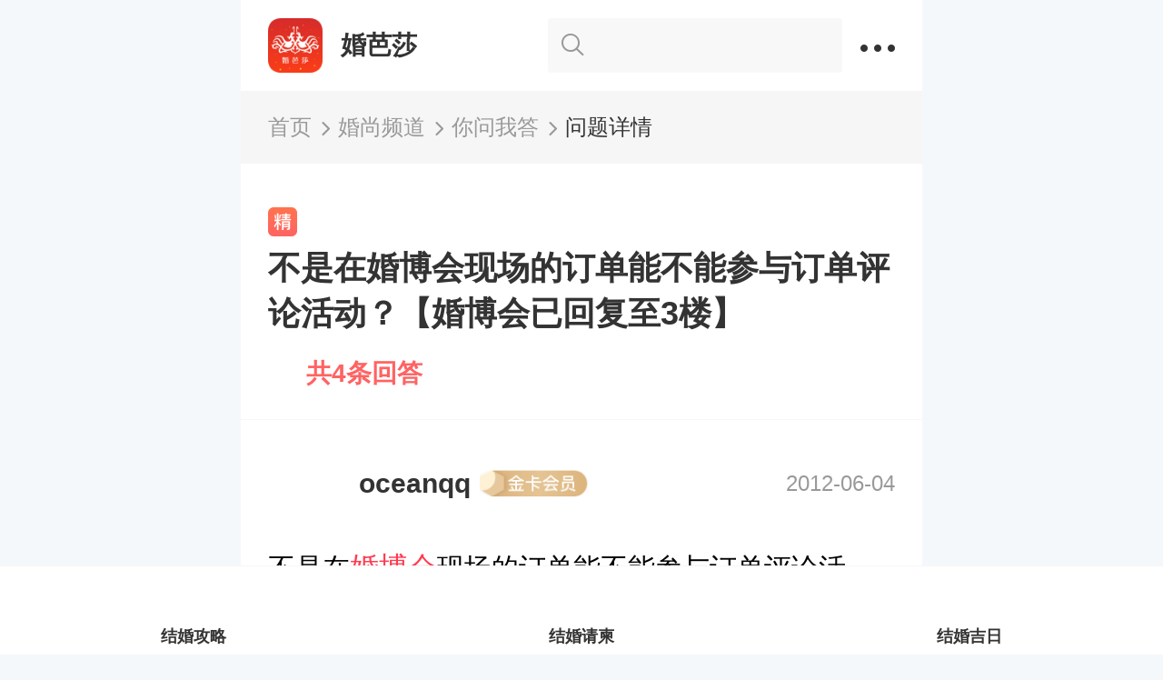

--- FILE ---
content_type: text/html; charset=utf-8
request_url: https://m.jiehun.com.cn/ask/a267208/
body_size: 9673
content:
<!doctype html>
<html data-n-head-ssr data-n-head="">
  <head>
    <title data-n-head="true">不是在婚博会现场的订单能不能参与订单评论活动？【婚博会已回复至3楼】-中国婚博会官网</title><meta data-n-head="true" charset="utf-8"><meta data-n-head="true" name="format-detection" content="telephone=no"><meta data-n-head="true" name="viewport" content="initial-scale=1, maximum-scale=1, minimum-scale=1, user-scalable=no,viewport-fit=cover"><meta data-n-head="true" data-hid="device" name="applicable-device" content="mobile"><meta data-n-head="true" data-hid="cache" http-equiv="Cache-Control" content="no-transform"><meta data-n-head="true" data-hid="description" name="description" content="婚博会之后在婚博会上的商家签的单子，能点评吗"><meta data-n-head="true" data-hid="keywords" name="keywords" content="不是在婚博会现场的订单能不能参与订单评论活动？【婚博会已回复至3楼】,婚博会问答,结婚问答,结婚采购问答"><link data-n-head="true" rel="icon" type="image/x-icon" href="https://g.hbhcdn.com/favicon.ico"><link data-n-head="true" data-hid="waptopc" rel="canonical" href="https://m.jiehun.com.cn/ask/detail/267208/"><link rel="preload" href="https://s.hbhcdn.com/gonglve/cf108207932f34f9da96.js" as="script"><link rel="preload" href="https://s.hbhcdn.com/gonglve/d2fba1cc8152d43eed1a.js" as="script"><link rel="preload" href="https://s.hbhcdn.com/gonglve/35604e7a87b4e0730b9a.css" as="style"><link rel="preload" href="https://s.hbhcdn.com/gonglve/59a068b8442adf7cbb3b.js" as="script"><link rel="preload" href="https://s.hbhcdn.com/gonglve/32b161058aa2b141d8df.css" as="style"><link rel="preload" href="https://s.hbhcdn.com/gonglve/14841990e8dfb80d9394.js" as="script"><link rel="preload" href="https://s.hbhcdn.com/gonglve/f65a2a08af207f1d49f5.css" as="style"><link rel="preload" href="https://s.hbhcdn.com/gonglve/aae4076c9f812d8dc42e.js" as="script"><link rel="preload" href="https://s.hbhcdn.com/gonglve/8b2e8fb61b9cede1bff9.css" as="style"><link rel="preload" href="https://s.hbhcdn.com/gonglve/a07e595c9bc6c1b76ccf.js" as="script"><link rel="preload" href="https://s.hbhcdn.com/gonglve/3ccfdb68c167cd504334.css" as="style"><link rel="preload" href="https://s.hbhcdn.com/gonglve/a0873f4ad3349d47bf64.js" as="script"><link rel="preload" href="https://s.hbhcdn.com/gonglve/91778bead262b9ba3c66.css" as="style"><link rel="preload" href="https://s.hbhcdn.com/gonglve/299cdb8a05a2f910fab0.js" as="script"><link rel="preload" href="https://s.hbhcdn.com/gonglve/f0d4506216111d6a9425.css" as="style"><link rel="preload" href="https://s.hbhcdn.com/gonglve/8bb45533f067d5d796f7.js" as="script"><link rel="stylesheet" href="https://s.hbhcdn.com/gonglve/35604e7a87b4e0730b9a.css"><link rel="stylesheet" href="https://s.hbhcdn.com/gonglve/32b161058aa2b141d8df.css"><link rel="stylesheet" href="https://s.hbhcdn.com/gonglve/f65a2a08af207f1d49f5.css"><link rel="stylesheet" href="https://s.hbhcdn.com/gonglve/8b2e8fb61b9cede1bff9.css"><link rel="stylesheet" href="https://s.hbhcdn.com/gonglve/3ccfdb68c167cd504334.css"><link rel="stylesheet" href="https://s.hbhcdn.com/gonglve/91778bead262b9ba3c66.css"><link rel="stylesheet" href="https://s.hbhcdn.com/gonglve/f0d4506216111d6a9425.css">
    <script type="text/javascript">!function(e,t){function n(){var e=d.clientWidth/10;d.style.fontSize=e<=75?e+"px":"75px"}var d=t.documentElement,i=e.devicePixelRatio||1;if(function e(){t.body?t.body.style.fontSize=12*i+"px":t.addEventListener("DOMContentLoaded",e)}(),n(),e.addEventListener("resize",n),e.addEventListener("pageshow",function(e){e.persisted&&n()}),2<=i){var o=t.createElement("body"),a=t.createElement("div");a.style.border=".5px solid transparent",o.appendChild(a),d.appendChild(o),1===a.offsetHeight&&d.classList.add("hairlines"),d.removeChild(o)}}(window,document)</script>
    <!--百度统计-->
    <script src="//hm.baidu.com/hm.js?7da93a7b126e8fec09de77d58854f72f"></script>
  </head>
  <body data-n-head="">

    <div data-server-rendered="true" id="__nuxt"><!----><div id="__layout"><div class="page"><section></section> <section data-v-708a47f4><div id="allmap" data-v-708a47f4></div> <div class="dask-popup" style="display:none;" data-v-708a47f4></div> <div class="pulic-popup message-popup" style="display:none;" data-v-708a47f4><p class="text-message" data-v-708a47f4></p> <button class="button-pulic cancel-pulic cancel-message" data-v-708a47f4>继续浏览()</button> <button class="button-pulic ok-pulic ok-message" style="display:none;" data-v-708a47f4>切换到</button> <button class="button-pulic ok-pulic ok-message" style="display:none;" data-v-708a47f4>选择其他城市</button></div></section> <div class="share"><div></div> <div class="initshare"></div></div> <div class="detail-wrap" data-v-b1fab3fa><div class="topnav" data-v-59284cb9 data-v-b1fab3fa><div class="title" data-v-59284cb9><div class="ciw" data-v-59284cb9><a href="/" data-action="{'actionName':'bbs_strategy_wedding'}" class="action_post_web_data" data-v-59284cb9><b data-v-59284cb9></b> <span data-v-59284cb9>婚芭莎</span></a></div> <div class="drops" data-v-59284cb9><a href="/chouhungonglve/search/" class="search" data-v-59284cb9><i class="iconfont icon-icon_searchbeifen" data-v-59284cb9></i> <span data-v-59284cb9></span></a> <em data-v-59284cb9></em></div></div> <div class="con" style="display:none;" data-v-59284cb9 data-v-59284cb9><ul data-v-59284cb9><li data-v-59284cb9><div class="ciw" data-v-59284cb9><a data-action="{'actionName':'bbs_strategy_navigation', 'actionParm':{'itemIndex': '0'}}" href="/" class="action_post_web_data" data-v-59284cb9><img src="https://s.hbhcdn.com/gonglve/img/aabe717.png" data-v-59284cb9><p data-v-59284cb9>首页</p></a></div></li> <li data-v-59284cb9><div class="ciw" data-v-59284cb9><a data-action="{'actionName':'bbs_strategy_navigation', 'actionParm':{'itemIndex': '1'}}" href="/chouhungonglve/" class="action_post_web_data" data-v-59284cb9><img src="https://s.hbhcdn.com/gonglve/img/52b6f1d.png" data-v-59284cb9><p data-v-59284cb9>婚尚频道</p></a></div></li> <li data-v-59284cb9><div class="ciw" data-v-59284cb9><a data-action="{'actionName':'bbs_strategy_navigation', 'actionParm':{'itemIndex': '2'}}" href="/gonglve/" class="action_post_web_data" data-v-59284cb9><img src="https://s.hbhcdn.com/gonglve/img/01e7240.png" data-v-59284cb9><p data-v-59284cb9>攻略大全</p></a></div></li> <li data-v-59284cb9><div class="ciw" data-v-59284cb9><a data-action="{'actionName':'bbs_strategy_navigation', 'actionParm':{'itemIndex': '3'}}" href="/ask/" class="action_post_web_data" data-v-59284cb9><img src="https://s.hbhcdn.com/gonglve/img/23e78c6.png" data-v-59284cb9><p data-v-59284cb9>你问我答</p></a></div></li> <li data-v-59284cb9><a data-action="{'actionName':'bbs_strategy_navigation', 'actionParm':{'itemIndex': '4'}}" href="/baike/" class="action_post_web_data" data-v-59284cb9><img src="https://s.hbhcdn.com/gonglve/img/edd85cb.png" data-v-59284cb9><p data-v-59284cb9>结婚百科</p></a></li></ul> <div class="mask" style="display:none;" data-v-59284cb9></div></div></div> <div class="crumb one-text-line" data-v-b1fab3fa><div class="ciw crumbsTab"><a href="/"><span class="text">首页</span> <span class="iconfont icon-youjiantoux"></span></a></div><div class="ciw crumbsTab"><a href="/chouhungonglve/"><span class="text">婚尚频道</span> <span class="iconfont icon-youjiantoux"></span></a></div><div class="ciw crumbsTab"><a href="/ask/"><span class="text">你问我答</span> <span class="iconfont icon-youjiantoux"></span></a></div><div class="ciw crumbsTab"></div><div class="ciw crumbsTab"><a href=""><span class="text">问题详情</span> <!----></a></div></div> <h5 class="header " data-v-b1fab3fa><div class="title several-text-line" data-v-b1fab3fa><span class="title-txt" data-v-b1fab3fa><span class="icon-jing icon" data-v-b1fab3fa></span> <!----> <!----> <!----> <span class="text" data-v-b1fab3fa>不是在婚博会现场的订单能不能参与订单评论活动？【婚博会已回复至3楼】</span></span></div> <p class="others" data-v-b1fab3fa>共4条回答</p></h5> <div data-v-7e6cf93e data-v-b1fab3fa><div class="user" data-v-7e6cf93e><img alt="" data-v-7e6cf93e> <span class="nickname" data-v-7e6cf93e>oceanqq</span> <!----> <!----> <!----> <span class="gold-mem level" data-v-7e6cf93e></span> <!----> <span class="date" data-v-7e6cf93e>2012-06-04</span></div> <!----></div> <div class="question-desc" data-v-b1fab3fa><div class="vhtml" data-v-b1fab3fa>不是在<a href='https://expo.jiehun.com.cn/m/?src=neilian&uid=seo' target='_blank'>婚博会</a>现场的订单能不能参与订单评论活动？</div> </div> <div class="tag-container tag-box line-multi" data-v-58803d9d data-v-b1fab3fa><div class="topic-tag" data-v-58803d9d><object data-v-58803d9d><a href="/tag/a5379/" class="tag-text" data-v-58803d9d><span class="tag-sign-detail" data-v-58803d9d>#</span>
                婚博会
            </a></object></div></div> <div class="reply-list" data-v-3d392938 data-v-b1fab3fa><div class="reply-wrap" data-v-3d392938><!----> <h4 class="tit" data-v-3d392938>
            回答共4条</h4> <ul data-v-3d392938><li class="replyList" data-v-3d392938><div flag="0" class="author-sub usericon" data-v-5cdcde4c data-v-3d392938><img alt="" class="avatar" data-v-5cdcde4c> <!----></div> <div class="det" data-v-3d392938><h5 class="name" data-v-3d392938>半个灵魂
                        <!----> <!----> <!----></h5> <p class="time" data-v-3d392938>2012-06-05</p> <a href="/ask/r33043904/" data-v-3d392938><div data-v-fbb89c36 data-v-3d392938><div class="word" data-v-fbb89c36><span data-v-fbb89c36>我的二次点评怎么没有订单呢！</span></div> <!----></div> </a> <p class="operate" data-v-3d392938><a href="javascript:;" style="color:#999;" data-v-3d392938><span class="comment" data-v-3d392938><b class="iconfont icon-xiaoxix" data-v-3d392938></b>
                                
                            </span></a></p></div></li><li class="replyList" data-v-3d392938><div flag="0" class="author-sub usericon" data-v-5cdcde4c data-v-3d392938><img alt="" class="avatar" data-v-5cdcde4c> <!----></div> <div class="det" data-v-3d392938><h5 class="name" data-v-3d392938>sunmm
                        <!----> <!----> <!----></h5> <p class="time" data-v-3d392938>2012-06-05</p> <a href="/ask/r33043895/" data-v-3d392938><div data-v-fbb89c36 data-v-3d392938><div class="word" data-v-fbb89c36><span data-v-fbb89c36>婚博会之后在婚博会上的商家签的单子，能点评吗</span></div> <!----></div> </a> <p class="operate" data-v-3d392938><a href="javascript:;" style="color:#999;" data-v-3d392938><span class="comment" data-v-3d392938><b class="iconfont icon-xiaoxix" data-v-3d392938></b>
                                
                            </span></a></p></div></li><li class="replyList" data-v-3d392938><div flag="0" class="author-sub usericon" data-v-5cdcde4c data-v-3d392938><img alt="" class="avatar" data-v-5cdcde4c> <!----></div> <div class="det" data-v-3d392938><h5 class="name" data-v-3d392938>莫_末
                        <!----> <!----> <!----></h5> <p class="time" data-v-3d392938>2012-06-05</p> <a href="/ask/r33043663/" data-v-3d392938><div data-v-fbb89c36 data-v-3d392938><div class="word" data-v-fbb89c36><span data-v-fbb89c36>回复oceanqq的帖子目前点评只支持的订单种类：中国婚博会现场购买并参加了抽奖的订单、中国婚博会现场购买并参加了现场一次点评的订单、中国婚博会官方网站上预约后购买形成的订单。除了这三种情况外，其他订单均不可以参加点评活动。</span></div> <!----></div> </a> <p class="operate" data-v-3d392938><a href="javascript:;" style="color:#999;" data-v-3d392938><span class="comment" data-v-3d392938><b class="iconfont icon-xiaoxix" data-v-3d392938></b>
                                
                            </span></a></p></div></li><li class="replyList" data-v-3d392938><div flag="0" class="author-sub usericon" data-v-5cdcde4c data-v-3d392938><img alt="" class="avatar" data-v-5cdcde4c> <!----></div> <div class="det" data-v-3d392938><h5 class="name" data-v-3d392938>leaous
                        <!----> <!----> <!----></h5> <p class="time" data-v-3d392938>2012-06-04</p> <a href="/ask/r33043101/" data-v-3d392938><div data-v-fbb89c36 data-v-3d392938><div class="word" data-v-fbb89c36><span data-v-fbb89c36>应该是的，有尾款吗？</span></div> <!----></div> </a> <p class="operate" data-v-3d392938><a href="javascript:;" style="color:#999;" data-v-3d392938><span class="comment" data-v-3d392938><b class="iconfont icon-xiaoxix" data-v-3d392938></b>
                                
                            </span></a></p></div></li> <!----></ul></div></div> <div class="recommend-box rec-list" data-v-2f074915 data-v-b1fab3fa><h2 data-v-2f074915>为你推荐</h2> <div data-v-157e0544 data-v-2f074915><div class="baike-container" data-v-22333f7f data-v-157e0544> <a href="/gonglve/d-2109702/" class="baike-template" data-v-22333f7f><div class="baike-content" data-v-22333f7f><div class="baike-text-part" data-v-22333f7f><p class="baike-title several-text-line" data-v-22333f7f>为什么不要错过婚博会</p> <div class="baike-info" data-v-22333f7f><!----> <p class="baike-view" data-v-22333f7f>10814 阅读</p></div> <div class="tag-container line-single" data-v-58803d9d data-v-22333f7f><div class="topic-tag" data-v-58803d9d><object data-v-58803d9d><a href="/tag/a5775/" class="tag-text" data-v-58803d9d><span data-v-58803d9d>#</span>
                西式婚礼
            </a></object></div><div class="topic-tag" data-v-58803d9d><object data-v-58803d9d><a href="/tag/a16804/" class="tag-text" data-v-58803d9d><span data-v-58803d9d>#</span>
                婚芭莎APP
            </a></object></div><div class="topic-tag" data-v-58803d9d><object data-v-58803d9d><a href="/tag/a15705/" class="tag-text" data-v-58803d9d><span data-v-58803d9d>#</span>
                喜铺婚礼
            </a></object></div></div></div> <div class="baike-pic-part" data-v-22333f7f><img alt="" class="baike-pic" data-v-22333f7f></div></div></a></div><div class="baike-container" data-v-22333f7f data-v-157e0544><div class="split-line" data-v-22333f7f data-v-157e0544></div> <a href="/gonglve/d-2104211/" class="baike-template" data-v-22333f7f><div class="baike-content" data-v-22333f7f><div class="baike-text-part" data-v-22333f7f><p class="baike-title several-text-line" data-v-22333f7f>中国婚博会入选“《中国日报》2020年度国际传播图片”</p> <div class="baike-info" data-v-22333f7f><!----> <p class="baike-view" data-v-22333f7f>2173 阅读</p></div> <div class="tag-container line-single" data-v-58803d9d data-v-22333f7f><div class="topic-tag" data-v-58803d9d><object data-v-58803d9d><a href="/tag/a5303/" class="tag-text" data-v-58803d9d><span data-v-58803d9d>#</span>
                结婚
            </a></object></div><div class="topic-tag" data-v-58803d9d><object data-v-58803d9d><a href="/tag/a5329/" class="tag-text" data-v-58803d9d><span data-v-58803d9d>#</span>
                婚礼
            </a></object></div><div class="topic-tag" data-v-58803d9d><object data-v-58803d9d><a href="/tag/a5379/" class="tag-text" data-v-58803d9d><span data-v-58803d9d>#</span>
                婚博会
            </a></object></div></div></div> <div class="baike-pic-part" data-v-22333f7f><img alt="" class="baike-pic" data-v-22333f7f></div></div></a></div><div class="baike-container" data-v-22333f7f data-v-157e0544><div class="split-line" data-v-22333f7f data-v-157e0544></div> <a href="/gonglve/d-2088928/" class="baike-template" data-v-22333f7f><div class="baike-content" data-v-22333f7f><div class="baike-text-part" data-v-22333f7f><p class="baike-title several-text-line" data-v-22333f7f>婚礼抽奖礼品准备什么？教你逛中国婚博会拿礼品</p> <div class="baike-info" data-v-22333f7f><!----> <p class="baike-view" data-v-22333f7f>4782 阅读</p></div> <div class="tag-container line-single" data-v-58803d9d data-v-22333f7f><div class="topic-tag" data-v-58803d9d><object data-v-58803d9d><a href="/tag/a16803/" class="tag-text" data-v-58803d9d><span data-v-58803d9d>#</span>
                中国婚博会APP
            </a></object></div><div class="topic-tag" data-v-58803d9d><object data-v-58803d9d><a href="/tag/a5303/" class="tag-text" data-v-58803d9d><span data-v-58803d9d>#</span>
                结婚
            </a></object></div><div class="topic-tag" data-v-58803d9d><object data-v-58803d9d><a href="/tag/a5329/" class="tag-text" data-v-58803d9d><span data-v-58803d9d>#</span>
                婚礼
            </a></object></div></div></div> <div class="baike-pic-part" data-v-22333f7f><img alt="" class="baike-pic" data-v-22333f7f></div></div></a></div><div class="baike-container" data-v-22333f7f data-v-157e0544><div class="split-line" data-v-22333f7f data-v-157e0544></div> <a href="/gonglve/d-2109218/" class="baike-template" data-v-22333f7f><div class="baike-content" data-v-22333f7f><div class="baike-text-part" data-v-22333f7f><p class="baike-title several-text-line" data-v-22333f7f>往届婚博会婚照商家&lt;特惠福利&gt;回顾</p> <div class="baike-info" data-v-22333f7f><!----> <p class="baike-view" data-v-22333f7f>889 阅读</p></div> <div class="tag-container line-single" data-v-58803d9d data-v-22333f7f><div class="topic-tag" data-v-58803d9d><object data-v-58803d9d><a href="/tag/a5529/" class="tag-text" data-v-58803d9d><span data-v-58803d9d>#</span>
                婚宴
            </a></object></div><div class="topic-tag" data-v-58803d9d><object data-v-58803d9d><a href="/tag/a12246/" class="tag-text" data-v-58803d9d><span data-v-58803d9d>#</span>
                婚博会app
            </a></object></div><div class="topic-tag" data-v-58803d9d><object data-v-58803d9d><a href="/tag/a9915/" class="tag-text" data-v-58803d9d><span data-v-58803d9d>#</span>
                新郎服装
            </a></object></div></div></div> <div class="baike-pic-part" data-v-22333f7f><img alt="" class="baike-pic" data-v-22333f7f></div></div></a></div><div class="baike-container" data-v-22333f7f data-v-157e0544><div class="split-line" data-v-22333f7f data-v-157e0544></div> <a href="/gonglve/d-2104190/" class="baike-template" data-v-22333f7f><div class="baike-content" data-v-22333f7f><div class="baike-text-part" data-v-22333f7f><p class="baike-title several-text-line" data-v-22333f7f>号外！中国婚博会荣获“2020中国有社会责任感结婚企业”</p> <div class="baike-info" data-v-22333f7f><!----> <p class="baike-view" data-v-22333f7f>1468 阅读</p></div> <div class="tag-container line-single" data-v-58803d9d data-v-22333f7f><div class="topic-tag" data-v-58803d9d><object data-v-58803d9d><a href="/tag/a7/" class="tag-text" data-v-58803d9d><span data-v-58803d9d>#</span>
                婚纱
            </a></object></div><div class="topic-tag" data-v-58803d9d><object data-v-58803d9d><a href="/tag/a5303/" class="tag-text" data-v-58803d9d><span data-v-58803d9d>#</span>
                结婚
            </a></object></div><div class="topic-tag" data-v-58803d9d><object data-v-58803d9d><a href="/tag/a5329/" class="tag-text" data-v-58803d9d><span data-v-58803d9d>#</span>
                婚礼
            </a></object></div></div></div> <div class="baike-pic-part" data-v-22333f7f><img alt="" class="baike-pic" data-v-22333f7f></div></div></a></div><div class="baike-container" data-v-22333f7f data-v-157e0544><div class="split-line" data-v-22333f7f data-v-157e0544></div> <a href="/gonglve/d-2085728/" class="baike-template" data-v-22333f7f><div class="baike-content" data-v-22333f7f><div class="baike-text-part" data-v-22333f7f><p class="baike-title several-text-line" data-v-22333f7f>筹备婚礼太麻烦？来一站式婚礼服务平台中国婚博会啊！</p> <div class="baike-info" data-v-22333f7f><!----> <p class="baike-view" data-v-22333f7f>3267 阅读</p></div> <div class="tag-container line-single" data-v-58803d9d data-v-22333f7f><div class="topic-tag" data-v-58803d9d><object data-v-58803d9d><a href="/tag/a11531/" class="tag-text" data-v-58803d9d><span data-v-58803d9d>#</span>
                喜宴酒店
            </a></object></div><div class="topic-tag" data-v-58803d9d><object data-v-58803d9d><a href="/tag/a5797/" class="tag-text" data-v-58803d9d><span data-v-58803d9d>#</span>
                结婚用品
            </a></object></div><div class="topic-tag" data-v-58803d9d><object data-v-58803d9d><a href="/tag/a5799/" class="tag-text" data-v-58803d9d><span data-v-58803d9d>#</span>
                中国婚博会
            </a></object></div></div></div> <div class="baike-pic-part" data-v-22333f7f><img alt="" class="baike-pic" data-v-22333f7f></div></div></a></div><div class="baike-container" data-v-22333f7f data-v-157e0544><div class="split-line" data-v-22333f7f data-v-157e0544></div> <a href="/gonglve/d-2109016/" class="baike-template" data-v-22333f7f><div class="baike-content" data-v-22333f7f><div class="baike-text-part" data-v-22333f7f><p class="baike-title several-text-line" data-v-22333f7f>杭州婚博会就可以买到的神仙钻戒</p> <div class="baike-info" data-v-22333f7f><!----> <p class="baike-view" data-v-22333f7f>0 阅读</p></div> <div class="tag-container line-single" data-v-58803d9d data-v-22333f7f><div class="topic-tag" data-v-58803d9d><object data-v-58803d9d><a href="/tag/a5421/" class="tag-text" data-v-58803d9d><span data-v-58803d9d>#</span>
                对戒
            </a></object></div><div class="topic-tag" data-v-58803d9d><object data-v-58803d9d><a href="/tag/a12944/" class="tag-text" data-v-58803d9d><span data-v-58803d9d>#</span>
                钻石店
            </a></object></div><div class="topic-tag" data-v-58803d9d><object data-v-58803d9d><a href="/tag/a12109/" class="tag-text" data-v-58803d9d><span data-v-58803d9d>#</span>
                时尚珠宝
            </a></object></div></div></div> <div class="baike-pic-part" data-v-22333f7f><img alt="" class="baike-pic" data-v-22333f7f></div></div></a></div><div class="baike-container" data-v-22333f7f data-v-157e0544><div class="split-line" data-v-22333f7f data-v-157e0544></div> <a href="/gonglve/d-2108941/" class="baike-template" data-v-22333f7f><div class="baike-content" data-v-22333f7f><div class="baike-text-part" data-v-22333f7f><p class="baike-title several-text-line" data-v-22333f7f>中国婚博会就可以买到的神仙钻戒</p> <div class="baike-info" data-v-22333f7f><!----> <p class="baike-view" data-v-22333f7f>4589 阅读</p></div> <div class="tag-container line-single" data-v-58803d9d data-v-22333f7f><div class="topic-tag" data-v-58803d9d><object data-v-58803d9d><a href="/tag/a3192/" class="tag-text" data-v-58803d9d><span data-v-58803d9d>#</span>
                戒指款式
            </a></object></div><div class="topic-tag" data-v-58803d9d><object data-v-58803d9d><a href="/tag/a7303/" class="tag-text" data-v-58803d9d><span data-v-58803d9d>#</span>
                品牌珠宝
            </a></object></div><div class="topic-tag" data-v-58803d9d><object data-v-58803d9d><a href="/tag/a7727/" class="tag-text" data-v-58803d9d><span data-v-58803d9d>#</span>
                定制婚戒
            </a></object></div></div></div> <div class="baike-pic-part" data-v-22333f7f><img alt="" class="baike-pic" data-v-22333f7f></div></div></a></div><div class="baike-container" data-v-22333f7f data-v-157e0544><div class="split-line" data-v-22333f7f data-v-157e0544></div> <a href="/gonglve/d-2087975/" class="baike-template" data-v-22333f7f><div class="baike-content" data-v-22333f7f><div class="baike-text-part" data-v-22333f7f><p class="baike-title several-text-line" data-v-22333f7f>干活分享 婚博会现场定婚照如何做到省心、省力还省钱</p> <div class="baike-info" data-v-22333f7f><!----> <p class="baike-view" data-v-22333f7f>3225 阅读</p></div> <div class="tag-container line-single" data-v-58803d9d data-v-22333f7f><div class="topic-tag" data-v-58803d9d><object data-v-58803d9d><a href="/tag/a5379/" class="tag-text" data-v-58803d9d><span data-v-58803d9d>#</span>
                婚博会
            </a></object></div><div class="topic-tag" data-v-58803d9d><object data-v-58803d9d><a href="/tag/a16803/" class="tag-text" data-v-58803d9d><span data-v-58803d9d>#</span>
                中国婚博会APP
            </a></object></div><div class="topic-tag" data-v-58803d9d><object data-v-58803d9d><a href="/tag/a12246/" class="tag-text" data-v-58803d9d><span data-v-58803d9d>#</span>
                婚博会app
            </a></object></div></div></div> <div class="baike-pic-part" data-v-22333f7f><img alt="" class="baike-pic" data-v-22333f7f></div></div></a></div><div class="baike-container" data-v-22333f7f data-v-157e0544><div class="split-line" data-v-22333f7f data-v-157e0544></div> <a href="/gonglve/d-2107579/" class="baike-template" data-v-22333f7f><div class="baike-content" data-v-22333f7f><div class="baike-text-part" data-v-22333f7f><p class="baike-title several-text-line" data-v-22333f7f>秋季婚博会珠宝逛展指南，最省钱的打开方式在这里，快查收！</p> <div class="baike-info" data-v-22333f7f><!----> <p class="baike-view" data-v-22333f7f>1754 阅读</p></div> <div class="tag-container line-single" data-v-58803d9d data-v-22333f7f><div class="topic-tag" data-v-58803d9d><object data-v-58803d9d><a href="/tag/a6706/" class="tag-text" data-v-58803d9d><span data-v-58803d9d>#</span>
                钻石对戒
            </a></object></div><div class="topic-tag" data-v-58803d9d><object data-v-58803d9d><a href="/tag/a16660/" class="tag-text" data-v-58803d9d><span data-v-58803d9d>#</span>
                中国婚博会北京
            </a></object></div><div class="topic-tag" data-v-58803d9d><object data-v-58803d9d><a href="/tag/a5387/" class="tag-text" data-v-58803d9d><span data-v-58803d9d>#</span>
                电子请柬
            </a></object></div></div></div> <div class="baike-pic-part" data-v-22333f7f><img alt="" class="baike-pic" data-v-22333f7f></div></div></a></div><div class="baike-container" data-v-22333f7f data-v-157e0544><div class="split-line" data-v-22333f7f data-v-157e0544></div> <a href="/gonglve/d-2098585/" class="baike-template" data-v-22333f7f><div class="baike-content" data-v-22333f7f><div class="baike-text-part" data-v-22333f7f><p class="baike-title several-text-line" data-v-22333f7f>中国婚博会拍了拍你，你有一份会员节的婚纱订购福利待领取~</p> <div class="baike-info" data-v-22333f7f><!----> <p class="baike-view" data-v-22333f7f>5025 阅读</p></div> <div class="tag-container line-single" data-v-58803d9d data-v-22333f7f><div class="topic-tag" data-v-58803d9d><object data-v-58803d9d><a href="/tag/a5287/" class="tag-text" data-v-58803d9d><span data-v-58803d9d>#</span>
                婚博会上海
            </a></object></div><div class="topic-tag" data-v-58803d9d><object data-v-58803d9d><a href="/tag/a7797/" class="tag-text" data-v-58803d9d><span data-v-58803d9d>#</span>
                礼服品牌
            </a></object></div><div class="topic-tag" data-v-58803d9d><object data-v-58803d9d><a href="/tag/a7119/" class="tag-text" data-v-58803d9d><span data-v-58803d9d>#</span>
                礼服定制
            </a></object></div></div></div> <div class="baike-pic-part" data-v-22333f7f><img alt="" class="baike-pic" data-v-22333f7f></div></div></a></div><div class="baike-container" data-v-22333f7f data-v-157e0544><div class="split-line" data-v-22333f7f data-v-157e0544></div> <a href="/gonglve/d-2087108/" class="baike-template" data-v-22333f7f><div class="baike-content" data-v-22333f7f><div class="baike-text-part" data-v-22333f7f><p class="baike-title several-text-line" data-v-22333f7f>冬季婚博会【珠宝特惠】宝藏帖</p> <div class="baike-info" data-v-22333f7f><!----> <p class="baike-view" data-v-22333f7f>3147 阅读</p></div> <div class="tag-container line-single" data-v-58803d9d data-v-22333f7f><div class="topic-tag" data-v-58803d9d><object data-v-58803d9d><a href="/tag/a5280/" class="tag-text" data-v-58803d9d><span data-v-58803d9d>#</span>
                周大福
            </a></object></div><div class="topic-tag" data-v-58803d9d><object data-v-58803d9d><a href="/tag/a5281/" class="tag-text" data-v-58803d9d><span data-v-58803d9d>#</span>
                钻石
            </a></object></div><div class="topic-tag" data-v-58803d9d><object data-v-58803d9d><a href="/tag/a5283/" class="tag-text" data-v-58803d9d><span data-v-58803d9d>#</span>
                老凤祥
            </a></object></div></div></div> <div class="baike-pic-part" data-v-22333f7f><img alt="" class="baike-pic" data-v-22333f7f></div></div></a></div><div class="baike-container" data-v-22333f7f data-v-157e0544><div class="split-line" data-v-22333f7f data-v-157e0544></div> <a href="/gonglve/d-2086215/" class="baike-template" data-v-22333f7f><div class="baike-content" data-v-22333f7f><div class="baike-text-part" data-v-22333f7f><p class="baike-title several-text-line" data-v-22333f7f>&lt;订婚宴&gt;在婚博会可以享受到的福利集锦！</p> <div class="baike-info" data-v-22333f7f><!----> <p class="baike-view" data-v-22333f7f>2593 阅读</p></div> <div class="tag-container line-single" data-v-58803d9d data-v-22333f7f><div class="topic-tag" data-v-58803d9d><object data-v-58803d9d><a href="/tag/a16803/" class="tag-text" data-v-58803d9d><span data-v-58803d9d>#</span>
                中国婚博会APP
            </a></object></div><div class="topic-tag" data-v-58803d9d><object data-v-58803d9d><a href="/tag/a5303/" class="tag-text" data-v-58803d9d><span data-v-58803d9d>#</span>
                结婚
            </a></object></div><div class="topic-tag" data-v-58803d9d><object data-v-58803d9d><a href="/tag/a5329/" class="tag-text" data-v-58803d9d><span data-v-58803d9d>#</span>
                婚礼
            </a></object></div></div></div> <div class="baike-pic-part" data-v-22333f7f><img alt="" class="baike-pic" data-v-22333f7f></div></div></a></div><div class="baike-container" data-v-22333f7f data-v-157e0544><div class="split-line" data-v-22333f7f data-v-157e0544></div> <a href="/gonglve/d-2108180/" class="baike-template" data-v-22333f7f><div class="baike-content" data-v-22333f7f><div class="baike-text-part" data-v-22333f7f><p class="baike-title several-text-line" data-v-22333f7f>上海婚博会夏季展首日成交4.31亿元，看看他们都买了些什么！</p> <div class="baike-info" data-v-22333f7f><!----> <p class="baike-view" data-v-22333f7f>4820 阅读</p></div> <div class="tag-container line-single" data-v-58803d9d data-v-22333f7f><div class="topic-tag" data-v-58803d9d><object data-v-58803d9d><a href="/tag/a7999/" class="tag-text" data-v-58803d9d><span data-v-58803d9d>#</span>
                周大福周生生
            </a></object></div><div class="topic-tag" data-v-58803d9d><object data-v-58803d9d><a href="/tag/a5998/" class="tag-text" data-v-58803d9d><span data-v-58803d9d>#</span>
                喜饼
            </a></object></div><div class="topic-tag" data-v-58803d9d><object data-v-58803d9d><a href="/tag/a6422/" class="tag-text" data-v-58803d9d><span data-v-58803d9d>#</span>
                婚礼企划
            </a></object></div></div></div> <div class="baike-pic-part" data-v-22333f7f><img alt="" class="baike-pic" data-v-22333f7f></div></div></a></div><div class="baike-container" data-v-22333f7f data-v-157e0544><div class="split-line" data-v-22333f7f data-v-157e0544></div> <a href="/gonglve/d-2103058/" class="baike-template" data-v-22333f7f><div class="baike-content" data-v-22333f7f><div class="baike-text-part" data-v-22333f7f><p class="baike-title several-text-line" data-v-22333f7f>准备参加❤婚博会摄影展❤ 请收好这份逛展指南√</p> <div class="baike-info" data-v-22333f7f><!----> <p class="baike-view" data-v-22333f7f>4831 阅读</p></div> <div class="tag-container line-single" data-v-58803d9d data-v-22333f7f><div class="topic-tag" data-v-58803d9d><object data-v-58803d9d><a href="/tag/a5528/" class="tag-text" data-v-58803d9d><span data-v-58803d9d>#</span>
                旅拍
            </a></object></div><div class="topic-tag" data-v-58803d9d><object data-v-58803d9d><a href="/tag/a1199/" class="tag-text" data-v-58803d9d><span data-v-58803d9d>#</span>
                维纳斯婚纱
            </a></object></div><div class="topic-tag" data-v-58803d9d><object data-v-58803d9d><a href="/tag/a205/" class="tag-text" data-v-58803d9d><span data-v-58803d9d>#</span>
                维纳斯婚纱摄影
            </a></object></div></div></div> <div class="baike-pic-part" data-v-22333f7f><img alt="" class="baike-pic" data-v-22333f7f></div></div></a></div></div></div> <div data-v-3e14d33c data-v-b1fab3fa><!----> <!----></div> <!----> <div class="share" data-v-b1fab3fa><div></div> <div class="initshare"></div></div></div></div></div></div><script>window.__NUXT__=(function(a,b,c,d,e,f,g,h,i,j,k,l,m,n,o,p,q,r,s,t,u,v,w,x,y,z,A,B,C,D,E,F,G,H,I,J,K,L,M,N,O,P,Q,R,S,T,U,V,W,X,Y,Z,_,$,aa,ab,ac,ad,ae,af,ag,ah,ai,aj,ak){G.info={community_id:m,title:J,content:"不是在\u003Ca href='https:\u002F\u002Fexpo.jiehun.com.cn\u002Fm\u002F?src=neilian&uid=seo' target='_blank'\u003E婚博会\u003C\u002Fa\u003E现场的订单能不能参与订单评论活动？",desc:C,type:f,type_setting:b,create_time:"1338820135",community_url:"ciw:\u002F\u002Fzone\u002Fask\u002Fget-ask?community_id=267208",go_link:x,reply_num:I};G.share={title:J,desc:C,link:x};G.user_info={uid:"11015443",uname:"oceanqq",ulevel:r,ulevel_name:p,face_id:"\u002Forigin\u002F439\u002F606\u002F43960606712562564651.jpg",img_url:"https:\u002F\u002Fimg.hbhcdn.com\u002Forigin\u002F439\u002F606\u002F43960606712562564651.jpg",official_flag:b};G.related_keyword=[{keyword_id:Y,keyword_name:q}];G.rand_keyword_id=Y;G.rand_keyword_name=q;return {layout:"default",data:[{community_id:m,DetailData:{zone_topic:G,topic_replys:{lists:[{user:{uid:"11015882",uname:"半个灵魂",ulevel:r,ulevel_name:p,face_id:"\u002Forigin\u002F598\u002F571\u002F59857145856635062051.jpg",img_url:"https:\u002F\u002Fimg.hbhcdn.com\u002Forigin\u002F598\u002F571\u002F59857145856635062051.jpg",official_flag:b},info:{reply_id:ak,reply_pid:ak,community_id:m,content:"我的二次点评怎么没有订单呢！",is_reply:j,create_time:"1338862796",floor:j,is_delete:b,reply_status:d,is_recommended:b,is_toped:b},operation:{reply_num:b}},{user:{uid:"11013994",uname:"sunmm",ulevel:l,ulevel_name:k,face_id:"\u002Forigin\u002F188\u002F280\u002F18828033534571676230.jpg",img_url:"https:\u002F\u002Fimg.hbhcdn.com\u002Forigin\u002F188\u002F280\u002F18828033534571676230.jpg",official_flag:b},info:{reply_id:N,reply_pid:N,community_id:m,content:C,is_reply:j,create_time:"1338862734",floor:j,is_delete:b,reply_status:d,is_recommended:b,is_toped:b},operation:{reply_num:b}},{user:{uid:"5916099",uname:"莫_末",ulevel:l,ulevel_name:k,face_id:"\u002Forigin\u002F933\u002F308\u002F9333080571757672371.jpg",img_url:"https:\u002F\u002Fimg.hbhcdn.com\u002Forigin\u002F933\u002F308\u002F9333080571757672371.jpg",official_flag:b},info:{reply_id:M,reply_pid:M,community_id:m,content:"回复oceanqq的帖子目前点评只支持的订单种类：中国婚博会现场购买并参加了抽奖的订单、中国婚博会现场购买并参加了现场一次点评的订单、中国婚博会官方网站上预约后购买形成的订单。除了这三种情况外，其他订单均不可以参加点评活动。",is_reply:j,create_time:"1338861484",floor:j,is_delete:b,reply_status:d,is_recommended:b,is_toped:b},operation:{reply_num:b}},{user:{uid:"11017950",uname:"leaous",ulevel:r,ulevel_name:p,face_id:"\u002Forigin\u002F134\u002F254\u002F13425486058797890710.jpg",img_url:"https:\u002F\u002Fimg.hbhcdn.com\u002Forigin\u002F134\u002F254\u002F13425486058797890710.jpg",official_flag:b},info:{reply_id:K,reply_pid:K,community_id:m,content:"应该是的，有尾款吗？",is_reply:j,create_time:"1338823407",floor:j,is_delete:b,reply_status:d,is_recommended:b,is_toped:b},operation:{reply_num:b}}],total:I},crumbs:[{url:"\u002Fchouhungonglve\u002F",name:"婚尚频道"},{url:"\u002Fask\u002F",name:"你问我答"},{url:"\u002Fask\u002F1207\u002F",name:i},{url:i,name:"问题详情"}]},zoneTopic:G,recommendData:{relate_rec:[{community_id:2109702,city_ids:[120300],forum_id:a,fcate_ids:a,title:"为什么不要错过婚博会",subtitle:a,desc:"\u003Cp\u003E婚博会高效逛展最全指南来袭~&nbsp;\u003Cbr\u003E\u003C\u002Fp\u003E",content:a,uid:503624760,m_uid:b,create_time:1634710283,update_time:a,community_setting:a,tmpl_type:f,view_num:10814,face_imgs:[H],face_video:a,relate_keywords:[{keyword_name:"西式婚礼",keyword_id:5775},{keyword_name:"婚芭莎APP",keyword_id:16804},{keyword_name:"喜铺婚礼",keyword_id:15705}],all_relate_keywords:a,all_closed_keywords:a,store_id:a,store_info:a,linked_content_pc:a,linked_content_wap:a,type:e,show_type:d,img_url:H,go_link:"https:\u002F\u002Fm.jiehun.com.cn\u002Fgonglve\u002Fd-2109702\u002F",user_info:{uid:"503624760",uname:"AarEmy",ulevel:l,ulevel_name:k,face_img:i}},{community_id:2104211,city_ids:[b],forum_id:a,fcate_ids:a,title:"中国婚博会入选“《中国日报》2020年度国际传播图片”",subtitle:a,desc:"\u003Cp\u003E行进中的2020\u003C\u002Fp\u003E\u003Cp\u003E中国婚博会将继续不负众望\u003C\u002Fp\u003E",content:a,uid:y,m_uid:b,create_time:1609331610,update_time:a,community_setting:a,tmpl_type:n,view_num:2173,face_imgs:[F],face_video:a,relate_keywords:[{keyword_name:t,keyword_id:u},{keyword_name:v,keyword_id:s},{keyword_name:q,keyword_id:V}],all_relate_keywords:a,all_closed_keywords:a,store_id:a,store_info:a,linked_content_pc:a,linked_content_wap:a,type:e,show_type:d,img_url:F,go_link:"https:\u002F\u002Fm.jiehun.com.cn\u002Fgonglve\u002Fd-2104211\u002F",user_info:{uid:B,uname:D,ulevel:g,ulevel_name:h,face_img:A}},{community_id:2088928,city_ids:[b],forum_id:a,fcate_ids:a,title:"婚礼抽奖礼品准备什么？教你逛中国婚博会拿礼品",subtitle:a,desc:"\u003Cp\u003E怎么逛中国婚博会拿礼品\u003C\u002Fp\u003E",content:a,uid:502194255,m_uid:b,create_time:1577605772,update_time:a,community_setting:a,tmpl_type:f,view_num:4782,face_imgs:[L],face_video:a,relate_keywords:[{keyword_name:z,keyword_id:w},{keyword_name:t,keyword_id:u},{keyword_name:v,keyword_id:s}],all_relate_keywords:a,all_closed_keywords:a,store_id:a,store_info:a,linked_content_pc:a,linked_content_wap:a,type:e,show_type:d,img_url:L,go_link:"https:\u002F\u002Fm.jiehun.com.cn\u002Fgonglve\u002Fd-2088928\u002F",user_info:{uid:"502194255",uname:"K.",ulevel:l,ulevel_name:k,face_img:"https:\u002F\u002Fimg.hbhcdn.com\u002Fdmp\u002Fu\u002Fportrait\u002F1568736000\u002Fjh-img-orig-ga_1174164330918322176_960_1315_607764.jpg"}},{community_id:2109218,city_ids:[O],forum_id:a,fcate_ids:a,title:"往届婚博会婚照商家\u003C特惠福利\u003E回顾",subtitle:a,desc:"往届婚博会婚照商家现金券\u002F订单礼\u002F订单特惠&nbsp; 回顾→\u003Cp\u003E\u003C\u002Fp\u003E",content:a,uid:503156480,m_uid:b,create_time:b,update_time:a,community_setting:a,tmpl_type:n,view_num:889,face_imgs:[P],face_video:a,relate_keywords:[{keyword_name:"婚宴",keyword_id:5529},{keyword_name:Q,keyword_id:R},{keyword_name:"新郎服装",keyword_id:9915}],all_relate_keywords:a,all_closed_keywords:a,store_id:a,store_info:a,linked_content_pc:a,linked_content_wap:a,type:e,show_type:d,img_url:P,go_link:"https:\u002F\u002Fm.jiehun.com.cn\u002Fgonglve\u002Fd-2109218\u002F",user_info:{uid:"503156480",uname:"曾子姐姐",ulevel:l,ulevel_name:k,face_img:"https:\u002F\u002Fimg.hbhcdn.com\u002Fdmp\u002Fu\u002Fportrait\u002F1608480000\u002Fjh-img-orig-ga_1340952974063706112_1080_1080_441834.jpg"}},{community_id:2104190,city_ids:[b],forum_id:a,fcate_ids:a,title:"号外！中国婚博会荣获“2020中国有社会责任感结婚企业”",subtitle:a,desc:"\u003Cp\u003E中国婚博会荣获“2020中国有社会责任感结婚企业”\u003C\u002Fp\u003E",content:a,uid:y,m_uid:b,create_time:1609224722,update_time:a,community_setting:a,tmpl_type:n,view_num:1468,face_imgs:[S],face_video:a,relate_keywords:[{keyword_name:"婚纱",keyword_id:7},{keyword_name:t,keyword_id:u},{keyword_name:v,keyword_id:s}],all_relate_keywords:a,all_closed_keywords:a,store_id:a,store_info:a,linked_content_pc:a,linked_content_wap:a,type:e,show_type:d,img_url:S,go_link:"https:\u002F\u002Fm.jiehun.com.cn\u002Fgonglve\u002Fd-2104190\u002F",user_info:{uid:B,uname:D,ulevel:g,ulevel_name:h,face_img:A}},{community_id:2085728,city_ids:[b],forum_id:a,fcate_ids:a,title:"筹备婚礼太麻烦？来一站式婚礼服务平台中国婚博会啊！",subtitle:a,desc:"\u003Cp\u003E来婚博会，筹婚族不再“愁”！\u003C\u002Fp\u003E",content:a,uid:y,m_uid:b,create_time:1569402548,update_time:a,community_setting:a,tmpl_type:n,view_num:3267,face_imgs:[T],face_video:a,relate_keywords:[{keyword_name:"喜宴酒店",keyword_id:11531},{keyword_name:"结婚用品",keyword_id:5797},{keyword_name:"中国婚博会",keyword_id:5799}],all_relate_keywords:a,all_closed_keywords:a,store_id:a,store_info:a,linked_content_pc:a,linked_content_wap:a,type:e,show_type:d,img_url:T,go_link:"https:\u002F\u002Fm.jiehun.com.cn\u002Fgonglve\u002Fd-2085728\u002F",user_info:{uid:B,uname:D,ulevel:g,ulevel_name:h,face_img:A}},{community_id:2109016,city_ids:[U],forum_id:a,fcate_ids:a,title:"杭州婚博会就可以买到的神仙钻戒",subtitle:a,desc:E,content:a,uid:W,m_uid:b,create_time:b,update_time:a,community_setting:a,tmpl_type:X,view_num:b,face_imgs:[o],face_video:a,relate_keywords:[{keyword_name:"对戒",keyword_id:5421},{keyword_name:"钻石店",keyword_id:12944},{keyword_name:"时尚珠宝",keyword_id:12109}],all_relate_keywords:a,all_closed_keywords:a,store_id:a,store_info:a,linked_content_pc:a,linked_content_wap:a,type:e,show_type:d,img_url:o,go_link:"https:\u002F\u002Fm.jiehun.com.cn\u002Fgonglve\u002Fd-2109016\u002F",user_info:{uid:Z,uname:_,ulevel:g,ulevel_name:h,face_img:$}},{community_id:2108941,city_ids:[U],forum_id:a,fcate_ids:a,title:"中国婚博会就可以买到的神仙钻戒",subtitle:a,desc:E,content:a,uid:W,m_uid:b,create_time:1631175572,update_time:a,community_setting:a,tmpl_type:X,view_num:4589,face_imgs:[o],face_video:a,relate_keywords:[{keyword_name:"戒指款式",keyword_id:3192},{keyword_name:"品牌珠宝",keyword_id:7303},{keyword_name:"定制婚戒",keyword_id:7727}],all_relate_keywords:a,all_closed_keywords:a,store_id:a,store_info:a,linked_content_pc:a,linked_content_wap:a,type:e,show_type:d,img_url:o,go_link:"https:\u002F\u002Fm.jiehun.com.cn\u002Fgonglve\u002Fd-2108941\u002F",user_info:{uid:Z,uname:_,ulevel:g,ulevel_name:h,face_img:$}},{community_id:2087975,city_ids:[aa],forum_id:a,fcate_ids:a,title:"干活分享 婚博会现场定婚照如何做到省心、省力还省钱",subtitle:a,desc:"\u003Cp\u003E干活分享\u003Cbr\u003E婚博会现场定婚照如何做到省心、省力还省钱\u003Cbr\u003E\u003C\u002Fp\u003E",content:a,uid:13357998,m_uid:b,create_time:1575014868,update_time:a,community_setting:a,tmpl_type:f,view_num:3225,face_imgs:[ab],face_video:a,relate_keywords:[{keyword_name:q,keyword_id:V},{keyword_name:z,keyword_id:w},{keyword_name:Q,keyword_id:R}],all_relate_keywords:a,all_closed_keywords:a,store_id:a,store_info:a,linked_content_pc:a,linked_content_wap:a,type:e,show_type:d,img_url:ab,go_link:"https:\u002F\u002Fm.jiehun.com.cn\u002Fgonglve\u002Fd-2087975\u002F",user_info:{uid:"13357998",uname:"不会起名的小菠菜",ulevel:l,ulevel_name:k,face_img:"https:\u002F\u002Fimg.hbhcdn.com\u002Fdmp\u002Fu\u002Fportrait\u002F1559059200\u002Fjh-img-orig-ga_1133651030782910464_663_662_224481.jpg"}},{community_id:2107579,city_ids:[aa],forum_id:a,fcate_ids:a,title:"秋季婚博会珠宝逛展指南，最省钱的打开方式在这里，快查收！",subtitle:a,desc:"\u003Cp\u003E9月19-20日的中国婚博会-北京站正式进入倒计时！想要订珠宝首饰的小仙女们可要抓紧机会抢占最佳档期哦～\u003C\u002Fp\u003E\u003Cbr\u003E#北京婚博会回顾#\u003Cbr\u003E\u003Cp\u003E\u003Cbr\u003E\u003C\u002Fp\u003E",content:a,uid:504011668,m_uid:b,create_time:94694400,update_time:a,community_setting:a,tmpl_type:f,view_num:1754,face_imgs:[ac],face_video:a,relate_keywords:[{keyword_name:"钻石对戒",keyword_id:6706},{keyword_name:"中国婚博会北京",keyword_id:16660},{keyword_name:"电子请柬",keyword_id:5387}],all_relate_keywords:a,all_closed_keywords:a,store_id:a,store_info:a,linked_content_pc:a,linked_content_wap:a,type:e,show_type:d,img_url:ac,go_link:"https:\u002F\u002Fm.jiehun.com.cn\u002Fgonglve\u002Fd-2107579\u002F",user_info:{uid:"504011668",uname:"中婚珠宝百科",ulevel:g,ulevel_name:h,face_img:i}},{community_id:2098585,city_ids:[ad],forum_id:a,fcate_ids:a,title:"中国婚博会拍了拍你，你有一份会员节的婚纱订购福利待领取~",subtitle:a,desc:"\u003Cp\u003E怎么订购婚纱最划算，门店可同时享受婚博会哪些平台福利呢？\u003Cbr\u003E\u003C\u002Fp\u003E",content:a,uid:504011660,m_uid:b,create_time:1629356359,update_time:a,community_setting:a,tmpl_type:f,view_num:5025,face_imgs:[ae],face_video:a,relate_keywords:[{keyword_name:"婚博会上海",keyword_id:5287},{keyword_name:"礼服品牌",keyword_id:7797},{keyword_name:"礼服定制",keyword_id:7119}],all_relate_keywords:a,all_closed_keywords:a,store_id:a,store_info:a,linked_content_pc:a,linked_content_wap:a,type:e,show_type:d,img_url:ae,go_link:"https:\u002F\u002Fm.jiehun.com.cn\u002Fgonglve\u002Fd-2098585\u002F",user_info:{uid:"504011660",uname:"婚纱礼服侦察员",ulevel:g,ulevel_name:h,face_img:i}},{community_id:2087108,city_ids:[af],forum_id:a,fcate_ids:a,title:"冬季婚博会【珠宝特惠】宝藏帖",subtitle:a,desc:"\u003Cp\u003E11月23-24日的冬季婚博会即将开展咯！展会现场要买珠宝的请看过来！这是一篇【珠宝展区】的寻宝指南！教你怎么才能够在婚博会现场寻完所有优惠的宝藏帖！！！\u003Cbr\u003E\u003C\u002Fp\u003E",content:a,uid:504011656,m_uid:b,create_time:1636256740,update_time:a,community_setting:a,tmpl_type:f,view_num:3147,face_imgs:[ag],face_video:a,relate_keywords:[{keyword_name:"周大福",keyword_id:5280},{keyword_name:"钻石",keyword_id:5281},{keyword_name:"老凤祥",keyword_id:5283}],all_relate_keywords:a,all_closed_keywords:a,store_id:a,store_info:a,linked_content_pc:a,linked_content_wap:a,type:e,show_type:d,img_url:ag,go_link:"https:\u002F\u002Fm.jiehun.com.cn\u002Fgonglve\u002Fd-2087108\u002F",user_info:{uid:"504011656",uname:"时尚珠宝速递",ulevel:g,ulevel_name:h,face_img:i}},{community_id:2086215,city_ids:[O],forum_id:a,fcate_ids:a,title:"\u003C订婚宴\u003E在婚博会可以享受到的福利集锦！",subtitle:a,desc:"婚博会在成都开展已有两届，基本上每次来现场的新人都是满载而归，现场的福利、到展礼、订单礼、劲爆大抽奖……拿好小本本，提前做功课哦~\u003Cbr\u003E",content:a,uid:12336164,m_uid:b,create_time:1571222303,update_time:a,community_setting:a,tmpl_type:f,view_num:2593,face_imgs:[ah],face_video:a,relate_keywords:[{keyword_name:z,keyword_id:w},{keyword_name:t,keyword_id:u},{keyword_name:v,keyword_id:s}],all_relate_keywords:a,all_closed_keywords:a,store_id:a,store_info:a,linked_content_pc:a,linked_content_wap:a,type:e,show_type:d,img_url:ah,go_link:"https:\u002F\u002Fm.jiehun.com.cn\u002Fgonglve\u002Fd-2086215\u002F",user_info:{uid:"12336164",uname:"dida",ulevel:l,ulevel_name:k,face_img:"https:\u002F\u002Fimg.hbhcdn.com\u002Forigin\u002F233\u002F836\u002F23383638117258255051.jpg"}},{community_id:2108180,city_ids:[ad],forum_id:a,fcate_ids:a,title:"上海婚博会夏季展首日成交4.31亿元，看看他们都买了些什么！",subtitle:a,desc:"\u003Cp\u003E#往届婚博会回顾#\u003C\u002Fp\u003E\u003Cp\u003E中国婚博会2021年夏季展上海站又登场了地点：上海世博展览馆第一天的成交额，就给全国夏季展来了个开门红！\u003C\u002Fp\u003E\u003Cp\u003E&nbsp;第一天总成交额达4.31亿元\u003C\u002Fp\u003E",content:a,uid:503735641,m_uid:b,create_time:1626943349,update_time:a,community_setting:a,tmpl_type:f,view_num:4820,face_imgs:[ai],face_video:a,relate_keywords:[{keyword_name:"周大福周生生",keyword_id:7999},{keyword_name:"喜饼",keyword_id:5998},{keyword_name:"婚礼企划",keyword_id:6422}],all_relate_keywords:a,all_closed_keywords:a,store_id:a,store_info:a,linked_content_pc:a,linked_content_wap:a,type:e,show_type:d,img_url:ai,go_link:"https:\u002F\u002Fm.jiehun.com.cn\u002Fgonglve\u002Fd-2108180\u002F",user_info:{uid:"503735641",uname:"中婚上海站资讯",ulevel:g,ulevel_name:h,face_img:"https:\u002F\u002Fimg.hbhcdn.com\u002Fdmp\u002Fu\u002Fportrait\u002F1617033600\u002Fjh-img-orig-ga_1376749125874065408_1280_960_752672.jpg"}},{community_id:2103058,city_ids:[af],forum_id:a,fcate_ids:a,title:"准备参加❤婚博会摄影展❤ 请收好这份逛展指南√",subtitle:a,desc:"\u003Cp\u003E\u003Cbr\u003E\u003Cbr\u003E不论你是老司机还是首次参加【婚博会】，相信这份指南可以帮助你更高效地逛展。\u003Cbr\u003E\u003C\u002Fp\u003E\u003Cp\u003E展会小Tips\u003Cbr\u003E\u003C\u002Fp\u003E",content:a,uid:6158620,m_uid:b,create_time:1604477131,update_time:a,community_setting:a,tmpl_type:n,view_num:4831,face_imgs:[aj],face_video:a,relate_keywords:[{keyword_name:"旅拍",keyword_id:5528},{keyword_name:"维纳斯婚纱",keyword_id:1199},{keyword_name:"维纳斯婚纱摄影",keyword_id:205}],all_relate_keywords:a,all_closed_keywords:a,store_id:a,store_info:a,linked_content_pc:a,linked_content_wap:a,type:e,show_type:d,img_url:aj,go_link:"https:\u002F\u002Fm.jiehun.com.cn\u002Fgonglve\u002Fd-2103058\u002F",user_info:{uid:"6158620",uname:"哩哇",ulevel:r,ulevel_name:p,face_img:"https:\u002F\u002Fimg.hbhcdn.com\u002Fn\u002F00802GHX00aG0JFoVwck358.jpg"}}]},waptopc:"https:\u002F\u002Fm.jiehun.com.cn\u002Fask\u002Fdetail\u002F267208\u002F",title:"不是在婚博会现场的订单能不能参与订单评论活动？【婚博会已回复至3楼】-中国婚博会官网"}],error:a,state:{browser:{isMobile:c,isAndroid:c,isIOS:c,isWeixin:c,isMiniProgram:c,isQQ:c,isQQBrowser:c,isQzone:c,isHbs:c,isYbs:c,isMT:c,isApp:c,isBaiduApp:c,isWeibo:c},counter:b,title:"婚芭莎",index:c,channels:c,detail:c,search:c,headtype:i,cityid:void 0,currentSite:{citySiteId:"0",cityName:"全国",cityEname:"quanguo",cityDomainName:"www.jiehun.com.cn"},bbsBaseUrl:"\u002F",baikePchost:"https:\u002F\u002Fwww.jiehun.com.cn\u002Fbaike\u002F",baikeWaphost:"https:\u002F\u002Fm.jiehun.com.cn\u002Fbaike\u002F",statichost:"http:\u002F\u002Fimg.hbhcdn.com",domain:".jiehun.com.cn",url:x,defaultImg:"data:image\u002Fpng;base64,iVBORw0KGgoAAAANSUhEUgAAAA8AAAAbCAYAAACjkdXHAAAAIUlEQVQ4jWN89+7dfwYyARO5Gkc1j2oe1TyqeVTzCNMMAAYyA\u002F+KFoTzAAAAAElFTkSuQmCC",uappkey:i,inApps:c,seo:{title:"婚芭莎-中国婚博会",keywords:"婚芭莎, 婚博会, 中国婚博会",description:"婚芭莎中国婚博会一站式在购平台"},share:{shareSign:c}},serverRendered:true}}(null,0,false,"1",3,"2","new","新会员","",1,"老会员","old","267208","4","https:\u002F\u002Fimg.hbhcdn.com\u002Fdmp\u002Fu\u002Fcommunity\u002F1631203200\u002Fjh-img-orig-ga-1256467749_1436254068913410048_750_500_49611.jpg","金卡会员","婚博会","gold",5329,"结婚",5303,"婚礼",16803,"https:\u002F\u002Fm.jiehun.com.cn\u002Fask\u002Fa267208\u002F",502093736,"中国婚博会APP","https:\u002F\u002Fimg.hbhcdn.com\u002Fdmp\u002Fu\u002Fportrait\u002F1607875200\u002Fjh-img-orig-ga_1338367174578937856_300_300_139557.jpg","502093736","婚博会之后在婚博会上的商家签的单子，能点评吗","婚芭莎潮流资讯站","\u003Cp\u003E婚博会就可以买到的神仙钻戒\u003C\u002Fp\u003E","https:\u002F\u002Fimg.hbhcdn.com\u002Fdmp\u002Fu\u002Fcommunity\u002F1609257600\u002Fjh-img-orig-ga_1344244465728856064_666_504_723134.png",{},"https:\u002F\u002Fimg.hbhcdn.com\u002Fdmp\u002Fu\u002Fcommunity\u002F1634659200\u002Fjh-img-orig-ga-1256467749_1450659379036229632_750_422_177057.jpg",4,"不是在婚博会现场的订单能不能参与订单评论活动？【婚博会已回复至3楼】","33043101","https:\u002F\u002Fimg.hbhcdn.com\u002Fdmp\u002Fu\u002Fcommunity\u002F1577548800\u002Fjh-img-orig-ga_1211190444886728704_1252_1877_982313.jpg","33043663","33043895",510100,"https:\u002F\u002Fimg.hbhcdn.com\u002Fdmp\u002Fu\u002Fcommunity\u002F1624896000\u002Fjh-img-orig-ga_1409689802190757888_710_322_53039.jpg","婚博会app",12246,"https:\u002F\u002Fimg.hbhcdn.com\u002Fdmp\u002Fu\u002Fcommunity\u002F1609171200\u002Fjh-img-orig-ga_1343810899480289280_794_1191_101494.jpg","https:\u002F\u002Fimg.hbhcdn.com\u002Fdmp\u002Fu\u002Fcommunity\u002F1569340800\u002Fjh-img-orig-ga_1176779917456416768_1667_2500_955126.jpg",330100,5379,18294984,"5","5379","18294984","滴滴滴滴滴","https:\u002F\u002Fimg.hbhcdn.com\u002Fdmp\u002Fu\u002Fportrait\u002F1594137600\u002Fjh-img-orig-ga_1280694858328186880_1000_1000_356853.jpg",110900,"https:\u002F\u002Fimg.hbhcdn.com\u002Fdmp\u002Fu\u002Fcommunity\u002F1574956800\u002Fjh-img-orig-ga_1200323132939968512_689_380_340738.jpg","https:\u002F\u002Fimg.hbhcdn.com\u002Fdmp\u002Fu\u002Fcommunity\u002F1624204800\u002Fjh-img-orig-ga_1406876977453998080_750_500_42208.jpg",310900,"https:\u002F\u002Fimg.hbhcdn.com\u002Fdmp\u002Fu\u002Fcommunity\u002F1597766400\u002Fjh-img-orig-ga_1295977777653227520_720_480_108905.jpg",440100,"https:\u002F\u002Fimg.hbhcdn.com\u002Fdmp\u002Fu\u002Fcommunity\u002F1574006400\u002Fjh-img-orig-ga_1196292008336793600_750_500_181263.jpg","https:\u002F\u002Fimg.hbhcdn.com\u002Fdmp\u002Fu\u002Fcommunity\u002F1571155200\u002Fjh-img-orig-ga_1184417474126422016_750_1125_368957.jpg","https:\u002F\u002Fimg.hbhcdn.com\u002Fdmp\u002Fu\u002Fcommunity\u002F1626883200\u002Fjh-img-orig-ga-1256467749_1418129159927140352_1242_1660_1925149.jpg","https:\u002F\u002Fimg.hbhcdn.com\u002Fdmp\u002Fu\u002Fcommunity\u002F1625414400\u002Fjh-img-orig-ga_1411983431378804736_1000_500_249412.jpg","33043904"));</script><script src="https://s.hbhcdn.com/gonglve/cf108207932f34f9da96.js" defer></script><script src="https://s.hbhcdn.com/gonglve/aae4076c9f812d8dc42e.js" defer></script><script src="https://s.hbhcdn.com/gonglve/a07e595c9bc6c1b76ccf.js" defer></script><script src="https://s.hbhcdn.com/gonglve/a0873f4ad3349d47bf64.js" defer></script><script src="https://s.hbhcdn.com/gonglve/299cdb8a05a2f910fab0.js" defer></script><script src="https://s.hbhcdn.com/gonglve/8bb45533f067d5d796f7.js" defer></script><script src="https://s.hbhcdn.com/gonglve/d2fba1cc8152d43eed1a.js" defer></script><script src="https://s.hbhcdn.com/gonglve/59a068b8442adf7cbb3b.js" defer></script><script src="https://s.hbhcdn.com/gonglve/14841990e8dfb80d9394.js" defer></script>

    <!--数据上报-->
    <script src="//fun.hbhcdn.com/global-static/postData/1.6.1/post_data.min.js"></script>

    <script type="text/javascript" src="//api.map.baidu.com/api?v=3.0&ak=nA2qHeb3Znj4AWI6YiI799AMfRLkrRc0&s=1"></script>

  </body>
</html>


--- FILE ---
content_type: text/css
request_url: https://s.hbhcdn.com/gonglve/f65a2a08af207f1d49f5.css
body_size: 2803
content:
.icon-jing[data-v-b1fab3fa],.icon-yuanchuang[data-v-b1fab3fa],.question-icon[data-v-b1fab3fa]{width:.42667rem;height:.42667rem;display:inline-block;margin-right:.13333rem;background:url(https://s.hbhcdn.com/gonglve/img/d5a113c.png) no-repeat;background-size:cover;background-position:0 0}.icon-jing[data-v-b1fab3fa]{background-position:0 0}.icon-yuanchuang[data-v-b1fab3fa]{width:.77333rem;background-position:-2.02667rem 0}.question-icon[data-v-b1fab3fa]{background-position:-.56rem 0}.header span[data-v-b1fab3fa]{display:inline-block;vertical-align:middle}.zan-icon[data-v-b1fab3fa]{background:url([data-uri]) no-repeat;background-size:100%}.zan-icon[data-v-b1fab3fa],.zaned-icon[data-v-b1fab3fa]{display:inline-block;width:.50667rem;height:.50667rem;vertical-align:sub;margin-right:.14667rem}.zaned-icon[data-v-b1fab3fa]{background:url([data-uri]) no-repeat;background-size:100%}.collect-icon[data-v-b1fab3fa]{height:.46667rem;background:url([data-uri]) no-repeat;background-size:100%}.collect-icon[data-v-b1fab3fa],.collected-icon[data-v-b1fab3fa]{display:inline-block;width:.48rem;vertical-align:sub;margin-right:.14667rem}.collected-icon[data-v-b1fab3fa]{height:.4rem;background:url([data-uri]) no-repeat;background-size:100%}.comment-icon[data-v-b1fab3fa]{height:.44rem;background:url([data-uri]) no-repeat;background-size:100%}.bianji-icon[data-v-b1fab3fa],.comment-icon[data-v-b1fab3fa]{display:inline-block;width:.48rem;vertical-align:sub;margin-right:.14667rem}.bianji-icon[data-v-b1fab3fa]{height:.4rem;background:url([data-uri]) no-repeat;background-size:100%}.remark-star b[data-v-b1fab3fa]{font-size:.30667rem;color:#ff484d}.detail-wrap .header[data-v-b1fab3fa]{padding:.53333rem .4rem .4rem;background:#fff;font-size:0;color:#333;line-height:.56rem;position:relative}.detail-wrap .header[data-v-b1fab3fa]:before{content:"";position:absolute;bottom:0;left:0;width:100%;border-bottom:1px solid #eee;transform:scaleY(.5)}.detail-wrap .header .title-txt[data-v-b1fab3fa]{font-size:.48rem;color:#333;line-height:.66667rem}.detail-wrap .header .title-txt .icon[data-v-b1fab3fa]{margin-top:.10667rem}.detail-wrap .header .title-txt span[data-v-b1fab3fa]{vertical-align:top}.detail-wrap .header .others[data-v-b1fab3fa]{color:#ff6363;font-size:.37333rem;margin:.26667rem 0 0 .56rem}.detail-wrap .question-desc[data-v-b1fab3fa]{font-size:0;padding:0 .4rem .8rem;background-color:#fff}.detail-wrap .question-desc img[data-v-b1fab3fa]{max-width:9.2rem}.detail-wrap .question-desc[data-v-b1fab3fa] .img{display:inline-block;width:2.98667rem;height:2.98667rem;margin-right:.12rem;margin-top:.12rem;border-radius:.21333rem}.detail-wrap .question-desc[data-v-b1fab3fa] .img:nth-of-type(3n){margin-right:0}.detail-wrap .question-desc .vhtml[data-v-b1fab3fa]{font-size:.4rem;line-height:.61333rem}.detail-wrap .question-desc .vhtml[data-v-b1fab3fa] p{margin-bottom:.28rem;font-size:.4rem;color:#333;line-height:.61333rem}.detail-wrap .question-desc .vhtml[data-v-b1fab3fa] img{margin:.4rem 0;max-width:9.2rem}.detail-wrap .question-desc .vhtml[data-v-b1fab3fa] a{color:#ff3b50;font-size:.42667rem;text-decoration:underline}.detail-wrap .botword[data-v-b1fab3fa]{margin-bottom:1.6rem;height:1.33333rem;line-height:1.33333rem;font-size:.32rem;color:#999;text-align:center;background:#f5f8fa}.detail-wrap .tag-box[data-v-b1fab3fa]{padding-bottom:.13333rem}.detail-wrap .reply-list[data-v-b1fab3fa]{padding-bottom:.24rem;background:#fff}.detail-wrap .reply-list+.rec-list[data-v-b1fab3fa]{margin-top:0;position:relative}.detail-wrap .reply-list+.rec-list[data-v-b1fab3fa]:before{content:"";position:absolute;top:0;left:0;width:100%;border-top:1px solid #eee;transform:scaleY(.5)}.detail-wrap .rec-list[data-v-b1fab3fa]{margin-top:.26667rem}.detail-wrap .anlist-btn[data-v-b1fab3fa]{position:fixed;bottom:0;width:100%;height:1.6rem;text-align:center;color:#fff;background-color:#fff}.detail-wrap .anlist-btn .icon-huifux[data-v-b1fab3fa]{font-size:.48rem;color:#fff;vertical-align:middle}.detail-wrap .anlist-btn p[data-v-b1fab3fa]{font-size:.4rem;font-weight:700;width:8.93333rem;margin:.26667rem auto;height:1.06667rem;line-height:1.06667rem;border-radius:.66667rem;background:linear-gradient(90deg,#ff5542,#ff3b50)}

--- FILE ---
content_type: text/css
request_url: https://s.hbhcdn.com/gonglve/3ccfdb68c167cd504334.css
body_size: 1952
content:
.ciw{display:inline-block}.toTop-enter-active[data-v-59284cb9]{transition:all .3s ease}.toTop-leave-active[data-v-59284cb9]{transition:all .8s cubic-bezier(1,.5,.8,1)}.toTop-enter[data-v-59284cb9],.toTop-leave-to[data-v-59284cb9]{transform:translateY(-.13333rem);opacity:0}.topnav[data-v-59284cb9]{position:relative;z-index:103;background-color:#fff}.topnav .title[data-v-59284cb9]{background-color:#fff;height:1.33333rem;padding:0 .4rem;display:flex;align-items:center;justify-content:space-between}.topnav .title a[data-v-59284cb9]{height:100%;display:flex;align-items:center}.topnav .title a b[data-v-59284cb9]{display:inline-block;vertical-align:top;width:.8rem;height:.8rem;background:url(https://s.hbhcdn.com/gonglve/img/32744b6.png) no-repeat;background-size:100%;margin-right:.26667rem}.topnav .title a span[data-v-59284cb9]{color:#333;font-size:.37333rem;font-weight:700}.topnav .title em[data-v-59284cb9]{float:right;width:.64rem;height:.64rem;margin-top:.08rem;background:url([data-uri]) no-repeat;background-size:100%}.topnav .con[data-v-59284cb9]{position:absolute}.topnav .con ul[data-v-59284cb9]{position:relative;z-index:104;background-color:#fff;font-size:0}.topnav .con ul li[data-v-59284cb9]{display:inline-block;vertical-align:top;margin:.42667rem .33333rem}.topnav .con ul li a[data-v-59284cb9]{display:block}.topnav .con ul li a img[data-v-59284cb9]{display:block;width:1.2rem;height:1.2rem}.topnav .con ul li a p[data-v-59284cb9]{margin-top:.21333rem;height:.32rem;line-height:.32rem;width:1.33333rem;text-align:center;color:#333;font-size:.32rem}.topnav .con .mask[data-v-59284cb9]{position:relative;top:0;left:0;z-index:102;width:100%;height:100vh;background:rgba(0,0,0,.5)}.topnav dl[data-v-59284cb9]{position:relative}.navcon-enter-active[data-v-59284cb9],.navcon-leave-active[data-v-59284cb9]{transition:all 1s ease}.navcon-enter[data-v-59284cb9],.navcon-leave-to[data-v-59284cb9]{height:0}.drops[data-v-59284cb9]{display:flex;align-items:center}.drops a.search[data-v-59284cb9]{width:4.32rem;height:.8rem;background:#f8f8f8;border-radius:.05333rem;display:flex;justify-content:flex-start;align-items:center;margin-right:.13333rem}.drops a.search i.iconfont[data-v-59284cb9]{color:#999;font-size:.4rem;margin:0 .13333rem 0 .16rem}.drops a.search span[data-v-59284cb9]{color:#999;font-size:.34667rem;text-overflow:ellipsis;display:-webkit-box;-webkit-line-clamp:1;overflow:hidden;/*! autoprefixer: off */-webkit-box-orient:vertical;font-weight:400}.crumb{background-color:#f6f6f6;padding:0 .4rem}.crumb,.crumb .crumbsTab a{height:1.06667rem;line-height:1.06667rem;font-size:.32rem}.crumb .crumbsTab a{vertical-align:top;color:#999}.crumb .crumbsTab a span.text{font-size:.32rem}.crumb .crumbsTab a span.iconfont{color:#999;font-size:.22667rem;margin-right:.10667rem;margin-left:-.04rem}.crumb .crumbsTab:last-child a{color:#333}.crumb .crumbsTab:last-child a span.iconfont{display:none}.word[data-v-fbb89c36]{width:8.13333rem;font-size:.37333rem;word-wrap:break-word;word-break:break-all;color:#333;line-height:.49333rem;max-height:1.48rem;overflow:hidden}.showall[data-v-fbb89c36]{color:#ff6363;font-size:.34667rem}.answer-icon[data-v-3d392938]{display:inline-block;width:.48rem;height:.48rem;background:url(https://s.hbhcdn.com/gonglve/img/e031f8a.png) no-repeat;background-size:100%;margin-right:.13333rem;vertical-align:sub}.banzhu-icon[data-v-3d392938]{background:-webkit-linear-gradient(left,#ffc107,#ffab40);background:linear-gradient(90deg,#ffc107,#ffab40)}.banzhu-icon[data-v-3d392938],.tuijian-icon[data-v-3d392938]{display:inline-block;width:.66667rem;height:.37333rem;line-height:.37333rem;text-align:center;font-size:.26667rem;color:#fff;border:.01333rem solid transparent;border-right:none;border-left:none}.tuijian-icon[data-v-3d392938]{background:-webkit-linear-gradient(left,#ff643c,#ff432d);background:linear-gradient(90deg,#ff643c,#ff432d)}.icon-yizanx[data-v-3d392938]{color:#ff6363}.reply-wrap[data-v-3d392938]{margin-top:.26667rem}.reply-wrap ul[data-v-3d392938]{background-color:#fff}.reply-wrap .tit[data-v-3d392938]{font-size:.53333rem;color:#333;padding:.64rem .53333rem .4rem;background-color:#fff}.reply-wrap .replyList[data-v-3d392938]{display:flex;flex-flow:row nowrap;justify-content:space-between;padding:.4rem 0;margin:0 .4rem;background-color:#fff}.reply-wrap .replyList[data-v-3d392938]:last-of-type{border-bottom:none}.reply-wrap .replyList .usericon[data-v-3d392938]{width:.8rem;height:.8rem;border-radius:50%}.reply-wrap .replyList .det[data-v-3d392938]{width:8.13333rem}.reply-wrap .replyList .det .name[data-v-3d392938]{font-size:.4rem;height:.44rem;color:#333;line-height:.44rem}.reply-wrap .replyList .det .time[data-v-3d392938]{font-size:.32rem;color:#999;margin:.05333rem 0 .21333rem}.reply-wrap .replyList .det .word[data-v-3d392938]{width:8.13333rem;font-size:.37333rem;word-wrap:break-word;word-break:break-all;color:#333;line-height:.49333rem}.reply-wrap .replyList .det .img[data-v-3d392938]{width:2.53333rem;height:2.53333rem;margin:.21333rem .13333rem 0 0;border-radius:.21333rem}.reply-wrap .replyList .det .img[data-v-3d392938]:nth-of-type(3n){margin-right:0}.reply-wrap .replyList .det .operate[data-v-3d392938]{text-align:right;margin-top:.53333rem}.reply-wrap .replyList .det .operate .comment[data-v-3d392938]{margin-left:.53333rem}.reply-wrap .replyList .det .operate .iconfont[data-v-3d392938]{font-size:.4rem;vertical-align:middle}.reply-wrap .replyList .det .operate span[data-v-3d392938]{line-height:.4rem;font-size:.29333rem}.reply-wrap .replyList .det .operate span .icon-icon_zan_s_bigx[data-v-3d392938]{font-size:.42667rem}.reply-wrap .replyDetail[data-v-3d392938]{padding:.53333rem 0;margin:0 .4rem;background-color:#fff;border-bottom:.01333rem solid #eee}.reply-wrap .replyDetail .usertit[data-v-3d392938]{font-size:0}.reply-wrap .replyDetail .usertit .usericon[data-v-3d392938]{width:.8rem;height:.8rem;border-radius:50%;margin-right:.26667rem;float:left}.reply-wrap .replyDetail .usertit .name[data-v-3d392938]{display:inline-block;height:.8rem;line-height:.8rem;font-size:.32rem;color:#666;vertical-align:text-bottom}.reply-wrap .replyDetail .usertit .date[data-v-3d392938]{float:right;font-size:.32rem;height:.8rem;line-height:.8rem;color:#999;font-weight:400}.reply-wrap .replyDetail .word[data-v-3d392938]{width:9.2rem;font-size:.37333rem;color:#333;line-height:.49333rem;margin:.26667rem 0}.reply-wrap .replyDetail .img[data-v-3d392938]{width:2.93333rem;height:2.93333rem;margin-right:.2rem;border-radius:.21333rem}.reply-wrap .replyDetail .img[data-v-3d392938]:nth-of-type(3n){margin-right:0}.reply-wrap .replyDetail[data-v-3d392938]:last-child{border-bottom:none}.reply-wrap .noreply[data-v-3d392938]{text-align:center;padding-bottom:.4rem}.reply-wrap .noreply .img[data-v-3d392938]{margin:.4rem auto .13333rem;width:2.13333rem;height:2.13333rem;background:url(https://s.hbhcdn.com/gonglve/img/27bae5f.png) no-repeat;background-size:100%}.reply-wrap .noreply p[data-v-3d392938]{color:#666;font-size:.32rem}em[data-v-3d392938]{color:#fff;font-size:.29333rem;padding:.01333rem .06667rem;font-style:normal;margin-left:.13333rem;border-radius:.06667rem}em.new[data-v-3d392938]{background:linear-gradient(90deg,#69f0ae,#28c76f);background:-webkit-linear-gradient(90deg,#69f0ae,#28c76f)}em.old[data-v-3d392938]{background:linear-gradient(90deg,#5ba9ff,#338adb);background:-webkit-linear-gradient(90deg,#5ba9ff,#338adb)}em.vip[data-v-3d392938]{background:linear-gradient(90deg,#ff643c,#ff432d);background:-webkit-linear-gradient(90deg,#ff643c,#ff432d)}em.gold[data-v-3d392938]{background:linear-gradient(90deg,#fccf31,#feb441);background:-webkit-linear-gradient(90deg,#fccf31,#feb441);background-size:100}

--- FILE ---
content_type: application/javascript
request_url: https://s.hbhcdn.com/gonglve/299cdb8a05a2f910fab0.js
body_size: 9593
content:
(window.webpackJsonp=window.webpackJsonp||[]).push([[2],{231:function(e,t,n){"use strict";n.d(t,"g",function(){return r}),n.d(t,"d",function(){return c}),n.d(t,"f",function(){return d}),n.d(t,"b",function(){return l}),n.d(t,"e",function(){return f}),n.d(t,"c",function(){return m}),n.d(t,"p",function(){return v}),n.d(t,"k",function(){return y}),n.d(t,"i",function(){return S}),n.d(t,"j",function(){return _}),n.d(t,"m",function(){return k}),n.d(t,"n",function(){return T}),n.d(t,"r",function(){return x}),n.d(t,"h",function(){return M}),n.d(t,"l",function(){return I}),n.d(t,"o",function(){return h}),n.d(t,"q",function(){return w}),n.d(t,"a",function(){return C}),n.d(t,"t",function(){return O}),n.d(t,"s",function(){return A}),n.d(t,"v",function(){return P}),n.d(t,"u",function(){return D}),n.d(t,"x",function(){return E}),n.d(t,"w",function(){return L});var o=n(17),r=function(e){return o.a.post("/zone/wap/get-home",e)},c=function(e){return o.a.post("/ask/wap/get-ask-home-new",e)},d=function(e){return o.a.post("/ask/wap/get-slide-show",e)},l=function(e){return o.a.post("/ask/wap/get-ask-new",e)},f=function(e){return o.a.post("/ask/wap/get-recommend",e)},m=function(e){return o.a.post("/ask/wap/get-reply-new",e)},h=function(e){return o.a.post("/zone/section/get-new-home",e)},v=function(e){return o.a.post("/zone/section/get-list",e)},w=function(e){return o.a.post("/zone/section/get-new-lists",e)},y=function(e){return o.a.post("/zone/gonglve/get-list",e)},S=function(e){return o.a.post("/zone/gonglve/get-detail",e)},_=function(e){return o.a.post("/zoneapi/front/gonglve/get-preview",e)},I=function(e){return o.a.post("/zone/gonglve/get-relate",e)},k=function(e){return o.a.post("/column/get-detail",e)},T=function(e){return o.a.post("/column/get-content-list",e)},x=function(e){return o.a.post("/zoneapi/front/gonglve/reply/get-reply-list",e)},M=function(e){return o.a.post("/zoneapi/front/gonglve/reply/get-reply",e)},C=function(e){return o.a.post("/ask/wap/get-ask-agree-lists",e)},O=function(e){return o.a.post("/zoneapi/front/gonglve/get-vgonglve-list",e)},A=function(e){return o.a.post("/zoneapi/front/gonglve/get-vgonglve",e)},P=function(e){return o.a.post("/zoneapi/front/gonglve/get-vrec-vgonglves",e)},D=function(e){return o.a.post("/zoneapi/front/gonglve/get-vrec-gonglves",e)},E=function(e){return o.a.post("/zoneapi/front/gonglve/post-support",e)},L=function(e){return o.a.post("/column/like-note-gonglve",e)}},232:function(e,t,n){"use strict";n(235)("link",function(e){return function(t){return e(this,"a","href",t)}})},235:function(e,t,n){var o=n(7),r=n(10),c=n(27),d=/"/g,l=function(e,t,n,o){var r=String(c(e)),l="<"+t;return""!==n&&(l+=" "+n+'="'+String(o).replace(d,"&quot;")+'"'),l+">"+r+"</"+t+">"};e.exports=function(e,t){var n={};n[e]=t(l),o(o.P+o.F*r(function(){var t=""[e]('"');return t!==t.toLowerCase()||t.split('"').length>3}),"String",n)}},240:function(e,t,n){"use strict";n.d(t,"b",function(){return r}),n.d(t,"a",function(){return c});var o=n(17),r=function(e){return o.a.post("/zoneapi/front/tag/keyword/get-nav-conf",{params:e})},c=function(e){return o.a.post("/zoneapi/front/search/get-keyword")}},243:function(e,t,n){},247:function(e,t,n){"use strict";n(71),n(28);function o(e){return("00"+e).substr(e.length)}function r(e){return e<10?"0"+e:""+e}t.a=function(e){var t=arguments.length>1&&void 0!==arguments[1]?arguments[1]:"yyyy/MM/dd hh:mm:ss";if("TR"==t)return function(e){var t=(new Date).getTime(),n=new Date(e).getTime(),o=t-n,c=o/31104e6,d=o/6048e5,l=o/864e5,f=o/36e5,m=o/6e4,h=new Date(e);return c>=1?[h.getFullYear(),r(h.getMonth()+1),r(h.getDate())].join("-"):d>=1?[h.getFullYear(),r(h.getMonth()+1),r(h.getDate())].join("-"):l>=1?~~l+" 天前":f>=1?~~f+" 个小时前":m>=1?~~m+" 分钟前":"刚刚"}(e);"string"!=typeof e&&"number"!=typeof e||(e=new Date(e)),/(y+)/.test(t)&&(t=t.replace(RegExp.$1,(e.getFullYear()+"").substr(4-RegExp.$1.length)));var n={"y+":e.getFullYear(),"M+":e.getMonth()+1,"d+":e.getDate(),"h+":e.getHours(),"m+":e.getMinutes(),"s+":e.getSeconds()};for(var c in n)if(new RegExp("(".concat(c,")")).test(t)){var d=n[c]+"";t=t.replace(RegExp.$1,1===RegExp.$1.length?d:o(d))}return t}},264:function(e,t,n){"use strict";n(232),n(23),n(74),n(38),n(39),n(30),n(14);var o=n(266),r=n(277),c=n(95),d=n(240),l={components:{confirm:function(){return n.e(52).then(n.t.bind(null,564,7))}},props:{pageElement:{}},data:function(){return{data:[],isMounted:!1,isFormShow:!1,isConfirmShow:!1,imgHeight:0,defaultImg:this.$store.state.defaultImg,formData:{},dialogShow:!1,disableClose:!1,iframeBody:null,isIos:this.$store.state.browser.isIOS,padEle:null,is_expo:!1}},mounted:function(){var e=this;this.getKezi().then(function(t){e.data=Object(o.a)(t),e.data&&e.data.length&&e.initForm()}),this.isMounted=!0,document.domain="jiehun.com.cn",this.$nextTick(function(){}),window.addEventListener("message",this.messageHandler)},methods:{getKezi:function(){return new Promise(function(e,t){Object(d.b)().then(function(t){var n=0==t.data.code?t.data.data.navs:[];n&&n.length&&e(n)}).catch(function(e){console.error(e)})})},iframeLoad:function(){this.$refs.iframe&&this.$refs.iframe.contentDocument&&(this.iframeBody=this.$refs.iframe.contentDocument.body,this.setIframeHeight(),this.$store.state.browser.android&&this.scrollIntoView(),this.observeDom(),Object(r.iosInputFix)(this.iframeBody))},scrollIntoView:function(){this.iframeBody.addEventListener("focusin",function(e){"INPUT"===e.target.nodeName&&(e.target.scrollIntoView(),setTimeout(function(){e.target.scrollIntoView()},500))})},setIframeHeight:function(){this.$refs.iframe.height=this.iframeBody.offsetHeight+70},toggleIframeDialog:function(e,t){this.dialogShow=e,this.disableClose=e,e&&this.centerIframeDialog(t)},observeDom:function(){var e=this,t=new MutationObserver(function(n,o){n.forEach(function(n){switch(n.type){case"childList":!function(n){var o=!0,r=!1,c=void 0;try{for(var d,l=n.addedNodes[Symbol.iterator]();!(o=(d=l.next()).done);o=!0){var f=d.value;if(1!==f.nodeType)break;"dlgvcode"===f.getAttribute("class")?e.toggleIframeDialog(!0,"dlgvcode_c"):"dialog"===f.getAttribute("class")&&(e.toggleIframeDialog(!0,"dialog"),t.observe(f,{attributes:!0,attributeFilter:["style"],attributeOldValue:!0}))}}catch(e){r=!0,c=e}finally{try{o||null==l.return||l.return()}finally{if(r)throw c}}var m=!0,h=!1,v=void 0;try{for(var w,y=n.removedNodes[Symbol.iterator]();!(m=(w=y.next()).done);m=!0){var S=w.value;if(1!==S.nodeType)break;if("dlgvcode"===S.getAttribute("class")){e.toggleIframeDialog(!1);break}}}catch(e){h=!0,v=e}finally{try{m||null==y.return||y.return()}finally{if(h)throw v}}}(n);break;case"attributes":!function(t){var n=t.target.style.display,o=t.oldValue.search("display: none")>-1;"block"===n&&o?e.toggleIframeDialog(!0,"dialog"):"none"===n&&e.toggleIframeDialog(!1)}(n)}})});t.observe(this.iframeBody,{childList:!0,subtree:!0})},initForm:function(){var e=this;this.formData={},this.$nextTick(function(){for(var i=0;i<e.data.length;i++)if(1==e.data[i].convert_type){e.formData=e.data[i].setting;break}var t=e.$refs.formWrap;t.style.height=window.innerHeight-2*t.offsetTop+"px"})},messageHandler:function(e){e.origin===(this.formData.url&&this.formData.url.split("/expo/")[0])&&1===e.data.submitres&&(Object(c.Toast)("提交成功"),this.isFormShow=!1,this.initForm())},getImgHeight:function(e){this.imgHeight=e.target.height},showForm:function(e,t,n){var link=e.link?e.link:e.url,o={actionName:"baike_icon",actionParm:{link:"".concat(link),itemIndex:"".concat(n)}};window.$action.h_actionDatas(o),2!=t?(1==t&&(this.is_expo=!0),this.formData=e,this.isFormShow=!0):setTimeout(function(){location.href=e.link},300)},showConfirm:function(){this.isConfirmShow=!0},close:function(){this.isConfirmShow=!1,this.isFormShow=!1},centerIframeDialog:function(e){var iframe=this.$refs.iframe,dialog=iframe.contentWindow.$(".".concat(e))[0],t=this.$refs.formWrap,n=(t.offsetHeight-dialog.offsetHeight)/2-(dialog.offsetTop+iframe.offsetTop-t.scrollTop);n&&(dialog.style.transform="translateY(".concat(n,"px)"),dialog.style.webkitTransform="translateY(".concat(n,"px)"))},iosScrollWithin:function(e){if(this.isIos){var t=e.scrollTop,n=e.scrollHeight,o=t+e.offsetHeight;0===t?e.scrollTop=1:o===n&&(e.scrollTop=t-1)}},scrollEnd:function(e,t){var n=arguments.length>2&&void 0!==arguments[2]?arguments[2]:100,o=null;t(e),e.addEventListener("scroll",function(r){clearTimeout(o),o=setTimeout(function(){t(e)},n)})}},beforeDestroy:function(){window.removeEventListener("message",this.messageHandler)}},f=(n(280),n(3)),component=Object(f.a)(l,function(){var e=this,t=e.$createElement,n=e._self._c||t;return e.data&&e.data.length?n("div",{staticClass:"kezi-box"},[n("div",{staticClass:"form-box",class:{"show-form":e.isFormShow,"dialog-show":e.dialogShow}},[n("span",{staticClass:"close-btn",on:{click:function(t){!e.disableClose&&e.showConfirm()}}},[n("i",{staticClass:"iconfont icon-icon_Xx"})]),e._v(" "),n("div",{ref:"formWrap",staticClass:"form-wrap"},[e.isFormShow&&e.formData.img?n("img",{attrs:{src:e.formData.img,alt:""},on:{load:e.getImgHeight}}):e._e(),e._v(" "),e.formData.form_id&&e.is_expo?n("iframe",{ref:"iframe",attrs:{src:e.formData.url+"&uid=seo&src=wap-neirong&jh_src="+e.formData.form_id+"|"+e.$route.path,frameborder:"0"},on:{load:e.iframeLoad}}):e._e()]),e._v(" "),e.isMounted?n("confirm",{attrs:{msg:"确定关闭当前页面？"},on:{confirm:e.close,cancel:function(t){e.isConfirmShow=!1}},model:{value:e.isConfirmShow,callback:function(t){e.isConfirmShow=t},expression:"isConfirmShow"}}):e._e()],1),e._v(" "),n("div",{ref:"bottomNav",staticClass:"bottom-nav"},[n("div",{staticClass:"bottom-nav-wrap"},e._l(e.data,function(nav,t){return n("a",{key:t,attrs:{href:2==nav.convert_type?nav.setting.link:"javascript:void(0)",rel:2!=nav.convert_type||nav.setting.is_crawl?"":"nofollow"},on:{click:function(n){return n.preventDefault(),e.showForm(nav.setting,nav.convert_type,t)}}},[n("img",{attrs:{src:nav.nav_icon||e.defaultImg,alt:""}}),e._v(" "),n("p",[e._v(e._s(nav.nav_name))])])}),0)])]):e._e()},[],!1,null,"56a1cb04",null);t.a=component.exports},266:function(e,t,n){"use strict";function o(e){return function(e){if(Array.isArray(e)){for(var i=0,t=new Array(e.length);i<e.length;i++)t[i]=e[i];return t}}(e)||function(e){if(Symbol.iterator in Object(e)||"[object Arguments]"===Object.prototype.toString.call(e))return Array.from(e)}(e)||function(){throw new TypeError("Invalid attempt to spread non-iterable instance")}()}n.d(t,"a",function(){return o})},277:function(e,t,n){e.exports=function(e){var t={};function n(i){if(t[i])return t[i].exports;var o=t[i]={i:i,l:!1,exports:{}};return e[i].call(o.exports,o,o.exports,n),o.l=!0,o.exports}return n.m=e,n.c=t,n.d=function(e,t,i){n.o(e,t)||Object.defineProperty(e,t,{enumerable:!0,get:i})},n.r=function(e){"undefined"!=typeof Symbol&&Symbol.toStringTag&&Object.defineProperty(e,Symbol.toStringTag,{value:"Module"}),Object.defineProperty(e,"__esModule",{value:!0})},n.t=function(e,t){if(1&t&&(e=n(e)),8&t)return e;if(4&t&&"object"==typeof e&&e&&e.__esModule)return e;var i=Object.create(null);if(n.r(i),Object.defineProperty(i,"default",{enumerable:!0,value:e}),2&t&&"string"!=typeof e)for(var o in e)n.d(i,o,function(t){return e[t]}.bind(null,o));return i},n.n=function(e){var t=e&&e.__esModule?function(){return e.default}:function(){return e};return n.d(t,"a",t),t},n.o=function(e,t){return Object.prototype.hasOwnProperty.call(e,t)},n.p="",n(n.s=2)}([function(e,t,n){e.exports=function(){"use strict";return function e(t){if("undefined"!=typeof window)t=t?t.toLowerCase():navigator.userAgent.toLowerCase();else{if(!t)return{parse:e};t=t.toLowerCase()}var n=/<<a=(hunbasha_ios|hunbasha_android)/.test(t),i=/<<a=(yingbasha_ios|yingbasha_android)/.test(t),o=n||i;return{isMobile:/(android|iphone|ipad|ipod|blackberry|opera mini|webos|iemobile)/.test(t),isAndroid:-1<t.indexOf("android"),isIOS:/(ipad|ipod|iphone)/.test(t),isWeixin:-1<t.indexOf("micromessenger"),isQQ:-1<t.indexOf("mqqbrowser")||-1<t.indexOf("qq/"),isHbs:n,isYbs:i,isApp:o,isBaiduApp:-1<t.indexOf("baiduboxapp"),isWeibo:-1<t.indexOf("weibo"),parse:e}}()}()},function(e,t){var n;n=window,e.exports=function(e,t){function n(t,n,i){e.WeixinJSBridge?WeixinJSBridge.invoke(t,o(n),function(e){a(t,e,i)}):s(t,i)}function i(t,n,i){e.WeixinJSBridge?WeixinJSBridge.on(t,function(e){i&&i.trigger&&i.trigger(e),a(t,e,n)}):s(t,i||n)}function o(e){return(e=e||{}).appId=M.appId,e.verifyAppId=M.appId,e.verifySignType="sha1",e.verifyTimestamp=M.timestamp+"",e.verifyNonceStr=M.nonceStr,e.verifySignature=M.signature,e}function r(e){return{timeStamp:e.timestamp+"",nonceStr:e.nonceStr,package:e.package,paySign:e.paySign,signType:e.signType||"SHA1"}}function a(e,t,n){"openEnterpriseChat"==e&&(t.errCode=t.err_code),delete t.err_code,delete t.err_desc,delete t.err_detail;var i=t.errMsg;i||(i=t.err_msg,delete t.err_msg,i=function(e,t){var n=e,i=m[n];i&&(n=i);var o="ok";if(t){var r=t.indexOf(":");"confirm"==(o=t.substring(r+1))&&(o="ok"),"failed"==o&&(o="fail"),-1!=o.indexOf("failed_")&&(o=o.substring(7)),-1!=o.indexOf("fail_")&&(o=o.substring(5)),"access denied"!=(o=(o=o.replace(/_/g," ")).toLowerCase())&&"no permission to execute"!=o||(o="permission denied"),"config"==n&&"function not exist"==o&&(o="ok"),""==o&&(o="fail")}return t=n+":"+o}(e,i),t.errMsg=i),(n=n||{})._complete&&(n._complete(t),delete n._complete),i=t.errMsg||"",M.debug&&!n.isInnerInvoke&&alert(JSON.stringify(t));var o=i.indexOf(":");switch(i.substring(o+1)){case"ok":n.success&&n.success(t);break;case"cancel":n.cancel&&n.cancel(t);break;default:n.fail&&n.fail(t)}n.complete&&n.complete(t)}function c(e){if(e){for(var t=0,n=e.length;t<n;++t){var i=e[t],o=f[i];o&&(e[t]=o)}return e}}function s(e,t){if(!(!M.debug||t&&t.isInnerInvoke)){var n=m[e];n&&(e=n),t&&t._complete&&delete t._complete,console.log('"'+e+'",',t||"")}}function d(){return(new Date).getTime()}function u(t){_&&(e.WeixinJSBridge?t():g.addEventListener&&g.addEventListener("WeixinJSBridgeReady",t,!1))}function l(){D.invoke||(D.invoke=function(t,n,i){e.WeixinJSBridge&&WeixinJSBridge.invoke(t,o(n),i)},D.on=function(t,n){e.WeixinJSBridge&&WeixinJSBridge.on(t,n)})}function p(e){if("string"==typeof e&&e.length>0){var t=e.split("?")[0],n=e.split("?")[1];return t+=".html",void 0!==n?t+"?"+n:t}}if(!e.jWeixin){var f={config:"preVerifyJSAPI",onMenuShareTimeline:"menu:share:timeline",onMenuShareAppMessage:"menu:share:appmessage",onMenuShareQQ:"menu:share:qq",onMenuShareWeibo:"menu:share:weiboApp",onMenuShareQZone:"menu:share:QZone",previewImage:"imagePreview",getLocation:"geoLocation",openProductSpecificView:"openProductViewWithPid",addCard:"batchAddCard",openCard:"batchViewCard",chooseWXPay:"getBrandWCPayRequest",openEnterpriseRedPacket:"getRecevieBizHongBaoRequest",startSearchBeacons:"startMonitoringBeacons",stopSearchBeacons:"stopMonitoringBeacons",onSearchBeacons:"onBeaconsInRange",consumeAndShareCard:"consumedShareCard",openAddress:"editAddress"},m=function(){var e={};for(var t in f)e[f[t]]=t;return e}(),g=e.document,h=g.title,v=navigator.userAgent.toLowerCase(),w=navigator.platform.toLowerCase(),y=!(!w.match("mac")&&!w.match("win")),S=-1!=v.indexOf("wxdebugger"),_=-1!=v.indexOf("micromessenger"),I=-1!=v.indexOf("android"),b=-1!=v.indexOf("iphone")||-1!=v.indexOf("ipad"),k=function(){var e=v.match(/micromessenger\/(\d+\.\d+\.\d+)/)||v.match(/micromessenger\/(\d+\.\d+)/);return e?e[1]:""}(),T={initStartTime:d(),initEndTime:0,preVerifyStartTime:0,preVerifyEndTime:0},x={version:1,appId:"",initTime:0,preVerifyTime:0,networkType:"",isPreVerifyOk:1,systemType:b?1:I?2:-1,clientVersion:k,url:encodeURIComponent(location.href)},M={},C={_completes:[]},O={state:0,data:{}};u(function(){T.initEndTime=d()});var A=!1,P=[],D={config:function(e){M=e,s("config",e);var t=!1!==M.check;u(function(){if(t)n(f.config,{verifyJsApiList:c(M.jsApiList)},function(){C._complete=function(e){T.preVerifyEndTime=d(),O.state=1,O.data=e},C.success=function(e){x.isPreVerifyOk=0},C.fail=function(e){C._fail?C._fail(e):O.state=-1};var e=C._completes;return e.push(function(){!function(e){if(!(y||S||M.debug||k<"6.0.2"||x.systemType<0)){var t=new Image;x.appId=M.appId,x.initTime=T.initEndTime-T.initStartTime,x.preVerifyTime=T.preVerifyEndTime-T.preVerifyStartTime,D.getNetworkType({isInnerInvoke:!0,success:function(e){x.networkType=e.networkType;var n="https://open.weixin.qq.com/sdk/report?v="+x.version+"&o="+x.isPreVerifyOk+"&s="+x.systemType+"&c="+x.clientVersion+"&a="+x.appId+"&n="+x.networkType+"&i="+x.initTime+"&p="+x.preVerifyTime+"&u="+x.url;t.src=n}})}}()}),C.complete=function(t){for(var n=0,i=e.length;n<i;++n)e[n]();C._completes=[]},C}()),T.preVerifyStartTime=d();else{O.state=1;for(var e=C._completes,i=0,o=e.length;i<o;++i)e[i]();C._completes=[]}}),l()},ready:function(e){0!=O.state?e():(C._completes.push(e),!_&&M.debug&&e())},error:function(e){k<"6.0.2"||(-1==O.state?e(O.data):C._fail=e)},checkJsApi:function(e){n("checkJsApi",{jsApiList:c(e.jsApiList)},(e._complete=function(e){if(I){var t=e.checkResult;t&&(e.checkResult=JSON.parse(t))}e=function(e){var t=e.checkResult;for(var n in t){var i=m[n];i&&(t[i]=t[n],delete t[n])}return e}(e)},e))},onMenuShareTimeline:function(e){i(f.onMenuShareTimeline,{complete:function(){n("shareTimeline",{title:e.title||h,desc:e.title||h,img_url:e.imgUrl||"",link:e.link||location.href,type:e.type||"link",data_url:e.dataUrl||""},e)}},e)},onMenuShareAppMessage:function(e){i(f.onMenuShareAppMessage,{complete:function(t){"favorite"===t.scene?n("sendAppMessage",{title:e.title||h,desc:e.desc||"",link:e.link||location.href,img_url:e.imgUrl||"",type:e.type||"link",data_url:e.dataUrl||""}):n("sendAppMessage",{title:e.title||h,desc:e.desc||"",link:e.link||location.href,img_url:e.imgUrl||"",type:e.type||"link",data_url:e.dataUrl||""},e)}},e)},onMenuShareQQ:function(e){i(f.onMenuShareQQ,{complete:function(){n("shareQQ",{title:e.title||h,desc:e.desc||"",img_url:e.imgUrl||"",link:e.link||location.href},e)}},e)},onMenuShareWeibo:function(e){i(f.onMenuShareWeibo,{complete:function(){n("shareWeiboApp",{title:e.title||h,desc:e.desc||"",img_url:e.imgUrl||"",link:e.link||location.href},e)}},e)},onMenuShareQZone:function(e){i(f.onMenuShareQZone,{complete:function(){n("shareQZone",{title:e.title||h,desc:e.desc||"",img_url:e.imgUrl||"",link:e.link||location.href},e)}},e)},updateTimelineShareData:function(e){n("updateTimelineShareData",{title:e.title,link:e.link,imgUrl:e.imgUrl},e)},updateAppMessageShareData:function(e){n("updateAppMessageShareData",{title:e.title,desc:e.desc,link:e.link,imgUrl:e.imgUrl},e)},startRecord:function(e){n("startRecord",{},e)},stopRecord:function(e){n("stopRecord",{},e)},onVoiceRecordEnd:function(e){i("onVoiceRecordEnd",e)},playVoice:function(e){n("playVoice",{localId:e.localId},e)},pauseVoice:function(e){n("pauseVoice",{localId:e.localId},e)},stopVoice:function(e){n("stopVoice",{localId:e.localId},e)},onVoicePlayEnd:function(e){i("onVoicePlayEnd",e)},uploadVoice:function(e){n("uploadVoice",{localId:e.localId,isShowProgressTips:0==e.isShowProgressTips?0:1},e)},downloadVoice:function(e){n("downloadVoice",{serverId:e.serverId,isShowProgressTips:0==e.isShowProgressTips?0:1},e)},translateVoice:function(e){n("translateVoice",{localId:e.localId,isShowProgressTips:0==e.isShowProgressTips?0:1},e)},chooseImage:function(e){n("chooseImage",{scene:"1|2",count:e.count||9,sizeType:e.sizeType||["original","compressed"],sourceType:e.sourceType||["album","camera"]},(e._complete=function(e){if(I){var t=e.localIds;try{t&&(e.localIds=JSON.parse(t))}catch(e){}}},e))},getLocation:function(e){},previewImage:function(e){n(f.previewImage,{current:e.current,urls:e.urls},e)},uploadImage:function(e){n("uploadImage",{localId:e.localId,isShowProgressTips:0==e.isShowProgressTips?0:1},e)},downloadImage:function(e){n("downloadImage",{serverId:e.serverId,isShowProgressTips:0==e.isShowProgressTips?0:1},e)},getLocalImgData:function(e){!1===A?(A=!0,n("getLocalImgData",{localId:e.localId},(e._complete=function(e){if(A=!1,P.length>0){var t=P.shift();wx.getLocalImgData(t)}},e))):P.push(e)},getNetworkType:function(e){n("getNetworkType",{},(e._complete=function(e){e=function(e){var t=e.errMsg;e.errMsg="getNetworkType:ok";var n=e.subtype;if(delete e.subtype,n)e.networkType=n;else{var i=t.indexOf(":"),o=t.substring(i+1);switch(o){case"wifi":case"edge":case"wwan":e.networkType=o;break;default:e.errMsg="getNetworkType:fail"}}return e}(e)},e))},openLocation:function(e){n("openLocation",{latitude:e.latitude,longitude:e.longitude,name:e.name||"",address:e.address||"",scale:e.scale||28,infoUrl:e.infoUrl||""},e)},getLocation:function(e){e=e||{},n(f.getLocation,{type:e.type||"wgs84"},(e._complete=function(e){delete e.type},e))},hideOptionMenu:function(e){n("hideOptionMenu",{},e)},showOptionMenu:function(e){n("showOptionMenu",{},e)},closeWindow:function(e){n("closeWindow",{},e=e||{})},hideMenuItems:function(e){n("hideMenuItems",{menuList:e.menuList},e)},showMenuItems:function(e){n("showMenuItems",{menuList:e.menuList},e)},hideAllNonBaseMenuItem:function(e){n("hideAllNonBaseMenuItem",{},e)},showAllNonBaseMenuItem:function(e){n("showAllNonBaseMenuItem",{},e)},scanQRCode:function(e){n("scanQRCode",{needResult:(e=e||{}).needResult||0,scanType:e.scanType||["qrCode","barCode"]},(e._complete=function(e){if(b){var t=e.resultStr;if(t){var n=JSON.parse(t);e.resultStr=n&&n.scan_code&&n.scan_code.scan_result}}},e))},openAddress:function(e){n(f.openAddress,{},(e._complete=function(e){e=function(e){return e.postalCode=e.addressPostalCode,delete e.addressPostalCode,e.provinceName=e.proviceFirstStageName,delete e.proviceFirstStageName,e.cityName=e.addressCitySecondStageName,delete e.addressCitySecondStageName,e.countryName=e.addressCountiesThirdStageName,delete e.addressCountiesThirdStageName,e.detailInfo=e.addressDetailInfo,delete e.addressDetailInfo,e}(e)},e))},openProductSpecificView:function(e){n(f.openProductSpecificView,{pid:e.productId,view_type:e.viewType||0,ext_info:e.extInfo},e)},addCard:function(e){for(var t=e.cardList,i=[],o=0,r=t.length;o<r;++o){var a=t[o],c={card_id:a.cardId,card_ext:a.cardExt};i.push(c)}n(f.addCard,{card_list:i},(e._complete=function(e){var t=e.card_list;if(t){for(var n=0,i=(t=JSON.parse(t)).length;n<i;++n){var o=t[n];o.cardId=o.card_id,o.cardExt=o.card_ext,o.isSuccess=!!o.is_succ,delete o.card_id,delete o.card_ext,delete o.is_succ}e.cardList=t,delete e.card_list}},e))},chooseCard:function(e){n("chooseCard",{app_id:M.appId,location_id:e.shopId||"",sign_type:e.signType||"SHA1",card_id:e.cardId||"",card_type:e.cardType||"",card_sign:e.cardSign,time_stamp:e.timestamp+"",nonce_str:e.nonceStr},(e._complete=function(e){e.cardList=e.choose_card_info,delete e.choose_card_info},e))},openCard:function(e){for(var t=e.cardList,i=[],o=0,r=t.length;o<r;++o){var a=t[o],c={card_id:a.cardId,code:a.code};i.push(c)}n(f.openCard,{card_list:i},e)},consumeAndShareCard:function(e){n(f.consumeAndShareCard,{consumedCardId:e.cardId,consumedCode:e.code},e)},chooseWXPay:function(e){n(f.chooseWXPay,r(e),e)},openEnterpriseRedPacket:function(e){n(f.openEnterpriseRedPacket,r(e),e)},startSearchBeacons:function(e){n(f.startSearchBeacons,{ticket:e.ticket},e)},stopSearchBeacons:function(e){n(f.stopSearchBeacons,{},e)},onSearchBeacons:function(e){i(f.onSearchBeacons,e)},openEnterpriseChat:function(e){n("openEnterpriseChat",{useridlist:e.userIds,chatname:e.groupName},e)},launchMiniProgram:function(e){n("launchMiniProgram",{targetAppId:e.targetAppId,path:p(e.path),envVersion:e.envVersion},e)},miniProgram:{navigateBack:function(e){e=e||{},u(function(){n("invokeMiniProgramAPI",{name:"navigateBack",arg:{delta:e.delta||1}},e)})},navigateTo:function(e){u(function(){n("invokeMiniProgramAPI",{name:"navigateTo",arg:{url:e.url}},e)})},redirectTo:function(e){u(function(){n("invokeMiniProgramAPI",{name:"redirectTo",arg:{url:e.url}},e)})},switchTab:function(e){u(function(){n("invokeMiniProgramAPI",{name:"switchTab",arg:{url:e.url}},e)})},reLaunch:function(e){u(function(){n("invokeMiniProgramAPI",{name:"reLaunch",arg:{url:e.url}},e)})},postMessage:function(e){u(function(){n("invokeMiniProgramAPI",{name:"postMessage",arg:e.data||{}},e)})},getEnv:function(t){u(function(){t({miniprogram:"miniprogram"===e.__wxjs_environment})})}}},E=1,L={};return g.addEventListener("error",function(e){if(!I){var t=e.target,n=t.tagName,i=t.src;if(("IMG"==n||"VIDEO"==n||"AUDIO"==n||"SOURCE"==n)&&-1!=i.indexOf("wxlocalresource://")){e.preventDefault(),e.stopPropagation();var o=t["wx-id"];if(o||(o=E++,t["wx-id"]=o),L[o])return;L[o]=!0,wx.ready(function(){wx.getLocalImgData({localId:i,success:function(e){t.src=e.localData}})})}}},!0),g.addEventListener("load",function(e){if(!I){var t=e.target,n=t.tagName;if(t.src,"IMG"==n||"VIDEO"==n||"AUDIO"==n||"SOURCE"==n){var i=t["wx-id"];i&&(L[i]=!1)}}},!0),D}}(n)},function(e,t,n){"use strict";n.r(t);var i=0,o=function(){arguments.length>0&&void 0!==arguments[0]?arguments[0]:document.body,i=window.scrollY,document.body.style["overflow-y"]="hidden",document.body.style.position="fixed",document.body.style.width="100%",document.body.style.top=-i+"px"},r=function(){arguments.length>0&&void 0!==arguments[0]?arguments[0]:document.body,document.body.style["overflow-y"]="auto",document.body.style.position="static",window.scrollTo(0,i)},a=function(){var e=arguments.length>0&&void 0!==arguments[0]?arguments[0]:location.href,t=arguments.length>1&&void 0!==arguments[1]?arguments[1]:"snsapi_base",n=arguments.length>2&&void 0!==arguments[2]?arguments[2]:"base",i="https://open.weixin.qq.com/connect/oauth2/authorize?appid=wx496b7f5a2e2158f1&redirect_uri="+(e=encodeURIComponent("http://bj.jiehun.com.cn/util/wechat/redirect/"+btoa(encodeURIComponent(e))+"?url_encode=1"))+"&response_type=code&scope="+t+"&state="+n+"#wechat_redirect";location.replace(i)},c=n(0),s=n.n(c),u=function(e){var t=arguments.length>1&&void 0!==arguments[1]&&arguments[1];if(s.a.isWeixin){var i={type:"hunbasha",user_agent:"MicroMessenger_rer",authUrl:location.href},o="//open.jiehun.com.cn/common/wechat/get-init-weixin";return location.port||location.host.search(/test|localhost/i)>-1?o="//open.test.jiehun.com.cn/common/wechat/get-init-weixin":location.host.search(/beta/i)>-1&&(o="//open-beta.jiehun.com.cn/common/wechat/get-init-weixin"),new Promise(function(r){!function(e,t,n){var i=new XMLHttpRequest;i.open("POST",e,!0),i.setRequestHeader("Content-type","application/x-www-form-urlencoded"),i.onreadystatechange=function(){4===i.readyState&&200===i.status&&n(JSON.parse(i.responseText))};var o="";t=function(e){for(var t in e)o+=t+"="+encodeURIComponent(e[t])+"&";return o}(t),i.send(t)}(o,i,function(i){var o=i.data.data,a=window.wx||n(1);a.config({debug:t,appId:o.appId,timestamp:o.timestamp,nonceStr:o.nonceStr,signature:o.signature,jsApiList:e}),a.ready(function(){r()})})})}},d=function(){var e=arguments.length>0&&void 0!==arguments[0]?arguments[0]:document.cookie,t="",n=0,i="hunbasha_wap",o="",r="",a="",c="",s="";if(e){var d=e.split(";");for(var u in d){var l=d[u].replace(/(^\s*)|(\s*$)/g,""),p=l.indexOf("="),f=l.substr(0,p),m=decodeURIComponent(l.substr(p+1));switch(f){case"Authorization":m&&(t=/^dmp/.test(m)?m:"dmp "+m);break;case"jhu":!t&&m&&(t=/^dmp/.test(m)?m:"dmp "+m);break;case"city-id":n=m;break;case"app-key":i=m;break;case"jid":case"clientId":case"client-id":o=m;break;case"app-channel":r=m;break;case"app-version":a=m;break;case"page-id":c=m;break;case"deviceId":case"device-id":s=m}}}return{Authorization:t,"city-id":n,"app-key":i,jid:o,"app-version":a,"app-channel":r,"device-id":s,"page-id":c,"client-id":o}},p=function(){var e=arguments.length>0&&void 0!==arguments[0]?arguments[0]:document;if(s.a.isIOS){var t=["INPUT","SELECT"],n=null;e.addEventListener("focusin",function(e){t.indexOf(e.target.nodeName)>-1&&clearTimeout(n)}),e.addEventListener("focusout",function(e){if(!(t.indexOf(e.target.nodeName)<0)){var i=document.documentElement.scrollTop||document.body.scrollTop;n=setTimeout(function(){document.body.scrollTop=document.documentElement.scrollTop=0,document.body.scrollTop=document.documentElement.scrollTop=i},0)}})}};n.d(t,"preventScroll",function(){return o}),n.d(t,"recoverScroll",function(){return r}),n.d(t,"wxRedictAuth",function(){return a}),n.d(t,"wxSign",function(){return u}),n.d(t,"httpHeaders",function(){return d}),n.d(t,"iosInputFix",function(){return p})}])},280:function(e,t,n){"use strict";var o=n(243);n.n(o).a},316:function(e,t,n){"use strict";var o=n(289),r={props:{data:Array},components:{mixList:o.a}},c=(n(484),n(3)),component=Object(c.a)(r,function(){var e=this.$createElement,t=this._self._c||e;return this.data&&this.data.length?t("div",{staticClass:"recommend-box"},[t("h2",[this._v("为你推荐")]),this._v(" "),t("mix-list",{attrs:{data:this.data}})],1):this._e()},[],!1,null,"2f074915",null);t.a=component.exports},340:function(e,t,n){},484:function(e,t,n){"use strict";var o=n(340);n.n(o).a}}]);

--- FILE ---
content_type: application/javascript
request_url: https://s.hbhcdn.com/gonglve/aae4076c9f812d8dc42e.js
body_size: 1884
content:
(window.webpackJsonp=window.webpackJsonp||[]).push([[11],{341:function(t){t.exports=[{cityId:110900,pcHost:"bj.jiehun.com.cn"},{cityId:310900,pcHost:"sh.jiehun.com.cn"},{cityId:120300,pcHost:"tj.jiehun.com.cn"},{cityId:440100,pcHost:"gz.jiehun.com.cn"},{cityId:420100,pcHost:"wh.jiehun.com.cn"},{cityId:330100,pcHost:"hz.jiehun.com.cn"},{cityId:510100,pcHost:"chengdu.jiehun.com.cn"},{cityId:0,pcHost:"www.jiehun.com.cn"}]},342:function(t,e,n){},485:function(t,e,n){"use strict";var o=n(342);n.n(o).a},583:function(t,e,n){"use strict";n.r(e);var o=n(2),c=(n(26),n(6)),r=n(245),d=n(258),l=n(274),m=n(435),_=n(425),h=n(264),f=n(249),v=n(316),y=n(276),z=n(29),w=n(231),k=n(341),j=n(233),C=n(18),D={components:{topnav:r.a,crumb:d.a,recBbs:l.a,rePly:m.a,userDet:_.a,kezi:h.a,topicTag:f.a,recommendList:v.a,downloadBarBottom:y.a,share:z.a},asyncData:function(t){return Object(c.a)(regeneratorRuntime.mark(function e(){var n,o,c,r,data,d,l,i;return regeneratorRuntime.wrap(function(e){for(;;)switch(e.prev=e.next){case 0:return n=t.params,o=t.error,c=t.redirect,t.store,e.next=3,Object(w.b)({community_id:n.id});case 3:return r=e.sent,data=r.data,e.next=7,Object(w.e)({keyword_id:0==data.code?data.data.zone_topic.rand_keyword_id:0,keyword_name:0==data.code?data.data.zone_topic.rand_keyword_name:""});case 7:if(d=e.sent,l="https://m.jiehun.com.cn/ask/detail/"+n.id+"/",0!=data.code){e.next=21;break}i=0;case 11:if(!(i<k.length)){e.next=18;break}if(k[i].cityId!=data.data.zone_topic.info.city_id){e.next=15;break}return l="https://"+k[i].pcHost+"/post/"+n.id+".html",e.abrupt("break",18);case 15:i++,e.next=11;break;case 18:return e.abrupt("return",{community_id:n.id,DetailData:data.data,zoneTopic:data.data.zone_topic,recommendData:d.data.data?d.data.data:{},waptopc:l,title:data.data.zone_topic.info.title+"-中国婚博会官网"});case 21:111050==data.code?c(301,"/bbs/detail/"+n.id+"/"):o({statusCode:"404",message:data.message});case 22:case"end":return e.stop()}},e)}))()},head:function(){return{title:this.title,meta:[{hid:"description",name:"description",content:this.zoneTopic.info.desc},{hid:"keywords",name:"keywords",content:this.zoneTopic.info.title+",婚博会问答,结婚问答,结婚采购问答"}],link:[{hid:"waptopc",rel:"canonical",href:this.waptopc}]}},data:function(){return{DetailData:"",zoneTopic:""}},mounted:function(){var t=this.DetailData.zone_topic.share;this.Modify(!0),this.$store.state.share.shareSign&&this.$refs.share.setConf({shareLink:location.href,shareTitle:t.title?t.title:"中国婚博会-千万新人都在用的筹婚APP",shareIcon:t.img_url?t.img_url:n(70),shareContent:t.desc?t.desc:"中国婚博会-千万新人都在用的筹婚APP"}),document.title=this.title},methods:Object(o.a)(Object(o.a)({},Object(C.b)({Modify:"share/Modify"})),{},{appup:function(){j.a.active({isdownload:!0,url:"ciw://zone/ask/get-ask?community_id="+this.community_id})}})},T=(n(485),n(3)),component=Object(T.a)(D,function(){var t=this,e=t.$createElement,n=t._self._c||e;return n("div",{staticClass:"detail-wrap"},[n("topnav"),t._v(" "),t.DetailData.crumbs?n("crumb",{attrs:{crumbs:t.DetailData.crumbs}}):t._e(),t._v(" "),t.zoneTopic?n("h5",{staticClass:"header "},[n("div",{staticClass:"title several-text-line"},[n("span",{staticClass:"title-txt"},[[n("span",{staticClass:"icon-jing icon"}),t._v(" "),1==t.zoneTopic.info.type_setting?n("span",{staticClass:"icon-yuanchuang icon"}):t._e(),t._v(" "),2==t.zoneTopic.info.type_setting?n("span",{staticClass:"question-icon icon"}):t._e(),t._v(" "),5==t.zoneTopic.info.type?n("span",{staticClass:"remark-star icon"},[n("b",[t._v(t._s(t.zoneTopic.info.star_name))]),t._v(" |")]):t._e()],t._v(" "),n("span",{staticClass:"text"},[t._v(t._s(t.zoneTopic.info.title))])],2)]),t._v(" "),n("p",{staticClass:"others"},[t._v("共"+t._s(t.DetailData.topic_replys.lists.length)+"条回答")])]):t._e(),t._v(" "),n("user-det",{attrs:{topic:t.zoneTopic}}),t._v(" "),t.zoneTopic.info?n("div",{staticClass:"question-desc"},[n("div",{staticClass:"vhtml",domProps:{innerHTML:t._s(t.zoneTopic.info.content)}}),t._v(" "),t._l(t.zoneTopic.info.ask_imgs,function(e,i){return i<3&&t.zoneTopic.info.ask_imgs?n("img",{directives:[{name:"lazy",rawName:"v-lazy",value:e,expression:"item"}],staticClass:"img",attrs:{alt:""}}):t._e()})],2):t._e(),t._v(" "),n("topic-tag",{staticClass:"tag-box",attrs:{scene:"detail",data:t.zoneTopic.related_keyword}}),t._v(" "),n("re-ply",{staticClass:"reply-list",attrs:{replyData:t.DetailData.topic_replys,askId:t.community_id}}),t._v(" "),n("recommend-list",{staticClass:"rec-list",attrs:{data:t.recommendData.relate_rec}}),t._v(" "),n("download-bar-bottom"),t._v(" "),n("kezi"),t._v(" "),n("share",{ref:"share"})],1)},[],!1,null,"b1fab3fa",null);e.default=component.exports}}]);

--- FILE ---
content_type: application/javascript
request_url: https://fun.hbhcdn.com/global-static/postData/1.6.1/post_data.min.js
body_size: 84974
content:
!function(e,t){"object"==typeof exports&&"undefined"!=typeof module?module.exports=t(require("core-js/stable")):"function"==typeof define&&define.amd?define(["core-js/stable"],t):(e=e||self).postdata=t()}(this,function(){"use strict";function e(e,t){return e(t={exports:{}},t.exports),t.exports}e(function(e){function a(e,t,n,i){var r,a,o,s,t=t&&t.prototype instanceof l?t:l,t=Object.create(t.prototype),i=new u(i||[]);return t._invoke=(r=e,a=n,o=i,s=_,function(e,t){if(s===m)throw new Error("Generator is already running");if(s===v){if("throw"===e)throw t;return d()}for(o.method=e,o.arg=t;;){var n=o.delegate;if(n){n=function e(t,n){var i=t.iterator[n.method];if(i===g){if(n.delegate=null,"throw"===n.method){if(t.iterator.return&&(n.method="return",n.arg=g,e(t,n),"throw"===n.method))return y;n.method="throw",n.arg=new TypeError("The iterator does not provide a 'throw' method")}return y}i=c(i,t.iterator,n.arg);if("throw"===i.type)return n.method="throw",n.arg=i.arg,n.delegate=null,y;i=i.arg;if(!i)return n.method="throw",n.arg=new TypeError("iterator result is not an object"),n.delegate=null,y;{if(!i.done)return i;n[t.resultName]=i.value,n.next=t.nextLoc,"return"!==n.method&&(n.method="next",n.arg=g)}n.delegate=null;return y}(n,o);if(n){if(n===y)continue;return n}}if("next"===o.method)o.sent=o._sent=o.arg;else if("throw"===o.method){if(s===_)throw s=v,o.arg;o.dispatchException(o.arg)}else"return"===o.method&&o.abrupt("return",o.arg);s=m;n=c(r,a,o);if("normal"===n.type){if(s=o.done?v:h,n.arg!==y)return{value:n.arg,done:o.done}}else"throw"===n.type&&(s=v,o.method="throw",o.arg=n.arg)}}),t}function c(e,t,n){try{return{type:"normal",arg:e.call(t,n)}}catch(e){return{type:"throw",arg:e}}}function l(){}function t(){}function n(){}function i(e){["next","throw","return"].forEach(function(t){e[t]=function(e){return this._invoke(t,e)}})}function o(o){var t;this._invoke=function(n,i){function e(){return new Promise(function(e,t){!function t(e,n,i,r){e=c(o[e],o,n);if("throw"===e.type)r(e.arg);else{var a=e.arg;if((n=a.value)&&"object"==typeof n&&S.call(n,"__await"))return Promise.resolve(n.__await).then(function(e){t("next",e,i,r)},function(e){t("throw",e,i,r)});Promise.resolve(n).then(function(e){a.value=e,i(a)},r)}}(n,i,e,t)})}return t=t?t.then(e,e):e()}}function r(e){var t={tryLoc:e[0]};1 in e&&(t.catchLoc=e[1]),2 in e&&(t.finallyLoc=e[2],t.afterLoc=e[3]),this.tryEntries.push(t)}function s(e){var t=e.completion||{};t.type="normal",delete t.arg,e.completion=t}function u(e){this.tryEntries=[{tryLoc:"root"}],e.forEach(r,this),this.reset(!0)}function p(t){if(t){var n,e=t[P];if(e)return e.call(t);if("function"==typeof t.next)return t;if(!isNaN(t.length))return n=-1,(e=function e(){for(;++n<t.length;)if(S.call(t,n))return e.value=t[n],e.done=!1,e;return e.value=g,e.done=!0,e}).next=e}return{next:d}}function d(){return{value:g,done:!0}}var f,g,_,h,m,v,y,b,w,S,k,P,O,C,j;f=function(){return this}()||Function("return this")(),w=Object.prototype,S=w.hasOwnProperty,k="function"==typeof Symbol?Symbol:{},P=k.iterator||"@@iterator",O=k.asyncIterator||"@@asyncIterator",C=k.toStringTag||"@@toStringTag",(j=f.regeneratorRuntime)?e.exports=j:((j=f.regeneratorRuntime=e.exports).wrap=a,_="suspendedStart",h="suspendedYield",m="executing",v="completed",y={},(k={})[P]=function(){return this},(f=(f=Object.getPrototypeOf)&&f(f(p([]))))&&f!==w&&S.call(f,P)&&(k=f),b=n.prototype=l.prototype=Object.create(k),(t.prototype=b.constructor=n).constructor=t,n[C]=t.displayName="GeneratorFunction",j.isGeneratorFunction=function(e){e="function"==typeof e&&e.constructor;return!!e&&(e===t||"GeneratorFunction"===(e.displayName||e.name))},j.mark=function(e){return Object.setPrototypeOf?Object.setPrototypeOf(e,n):(e.__proto__=n,C in e||(e[C]="GeneratorFunction")),e.prototype=Object.create(b),e},j.awrap=function(e){return{__await:e}},i(o.prototype),o.prototype[O]=function(){return this},j.AsyncIterator=o,j.async=function(e,t,n,i){var r=new o(a(e,t,n,i));return j.isGeneratorFunction(t)?r:r.next().then(function(e){return e.done?e.value:r.next()})},i(b),b[C]="Generator",b[P]=function(){return this},b.toString=function(){return"[object Generator]"},j.keys=function(n){var e,i=[];for(e in n)i.push(e);return i.reverse(),function e(){for(;i.length;){var t=i.pop();if(t in n)return e.value=t,e.done=!1,e}return e.done=!0,e}},j.values=p,u.prototype={constructor:u,reset:function(e){if(this.prev=0,this.next=0,this.sent=this._sent=g,this.done=!1,this.delegate=null,this.method="next",this.arg=g,this.tryEntries.forEach(s),!e)for(var t in this)"t"===t.charAt(0)&&S.call(this,t)&&!isNaN(+t.slice(1))&&(this[t]=g)},stop:function(){this.done=!0;var e=this.tryEntries[0].completion;if("throw"===e.type)throw e.arg;return this.rval},dispatchException:function(n){if(this.done)throw n;var i=this;function e(e,t){return a.type="throw",a.arg=n,i.next=e,t&&(i.method="next",i.arg=g),!!t}for(var t=this.tryEntries.length-1;0<=t;--t){var r=this.tryEntries[t],a=r.completion;if("root"===r.tryLoc)return e("end");if(r.tryLoc<=this.prev){var o=S.call(r,"catchLoc"),s=S.call(r,"finallyLoc");if(o&&s){if(this.prev<r.catchLoc)return e(r.catchLoc,!0);if(this.prev<r.finallyLoc)return e(r.finallyLoc)}else if(o){if(this.prev<r.catchLoc)return e(r.catchLoc,!0)}else{if(!s)throw new Error("try statement without catch or finally");if(this.prev<r.finallyLoc)return e(r.finallyLoc)}}}},abrupt:function(e,t){for(var n=this.tryEntries.length-1;0<=n;--n){var i=this.tryEntries[n];if(i.tryLoc<=this.prev&&S.call(i,"finallyLoc")&&this.prev<i.finallyLoc){var r=i;break}}var a=(r=r&&("break"===e||"continue"===e)&&r.tryLoc<=t&&t<=r.finallyLoc?null:r)?r.completion:{};return a.type=e,a.arg=t,r?(this.method="next",this.next=r.finallyLoc,y):this.complete(a)},complete:function(e,t){if("throw"===e.type)throw e.arg;return"break"===e.type||"continue"===e.type?this.next=e.arg:"return"===e.type?(this.rval=this.arg=e.arg,this.method="return",this.next="end"):"normal"===e.type&&t&&(this.next=t),y},finish:function(e){for(var t=this.tryEntries.length-1;0<=t;--t){var n=this.tryEntries[t];if(n.finallyLoc===e)return this.complete(n.completion,n.afterLoc),s(n),y}},catch:function(e){for(var t=this.tryEntries.length-1;0<=t;--t){var n,i,r=this.tryEntries[t];if(r.tryLoc===e)return"throw"===(n=r.completion).type&&(i=n.arg,s(r)),i}throw new Error("illegal catch attempt")},delegateYield:function(e,t,n){return this.delegate={iterator:p(e),resultName:t,nextLoc:n},"next"===this.method&&(this.arg=g),y}})});var l=e(function(e,t){e.exports=function e(t){if("undefined"!=typeof window)t=(t||navigator.userAgent).toLowerCase();else{if(!t)return{parse:e};t=t.toLowerCase()}var n=/<<a=(hunbasha_ios|hunbasha_android)/.test(t),i=/<<a=(yingbasha_ios|yingbasha_android)/.test(t),r=/<<a=(merchantcenter_ios|merchantcenter_android)/.test(t),a=n||i||r;return{isMobile:/(android|iphone|ipad|ipod|blackberry|opera mini|webos|iemobile)/.test(t),isAndroid:-1<t.indexOf("android"),isIOS:/(ipad|ipod|iphone)/.test(t),isWeixin:-1<t.indexOf("micromessenger"),isMiniProgram:/miniprogram/g.test(t),isQQ:-1<t.indexOf("qq/"),isQQBrowser:-1<t.indexOf("mqqbrowser"),isQzone:-1<t.indexOf("qzone"),isHbs:n,isYbs:i,isMT:r,isApp:a,isBaiduApp:-1<t.indexOf("baiduboxapp"),isWeibo:-1<t.indexOf("weibo"),parse:e}}()}),u=e(function(e,t){var n;n=function(){function s(){for(var e=0,t={};e<arguments.length;e++){var n,i=arguments[e];for(n in i)t[n]=i[n]}return t}function l(e){return e.replace(/(%[0-9A-Z]{2})+/g,decodeURIComponent)}return function e(c){function o(){}function n(e,t,n){if("undefined"!=typeof document){"number"==typeof(n=s({path:"/"},o.defaults,n)).expires&&(n.expires=new Date(+new Date+864e5*n.expires)),n.expires=n.expires?n.expires.toUTCString():"";try{var i=JSON.stringify(t);/^[\{\[]/.test(i)&&(t=i)}catch(e){}t=c.write?c.write(t,e):encodeURIComponent(String(t)).replace(/%(23|24|26|2B|3A|3C|3E|3D|2F|3F|40|5B|5D|5E|60|7B|7D|7C)/g,decodeURIComponent),e=encodeURIComponent(String(e)).replace(/%(23|24|26|2B|5E|60|7C)/g,decodeURIComponent).replace(/[\(\)]/g,escape);var r,a="";for(r in n)n[r]&&(a+="; "+r,!0!==n[r]&&(a+="="+n[r].split(";")[0]));return document.cookie=e+"="+t+a}}function t(e,t){if("undefined"!=typeof document){for(var n={},i=document.cookie?document.cookie.split("; "):[],r=0;r<i.length;r++){var a=i[r].split("="),o=a.slice(1).join("=");t||'"'!==o.charAt(0)||(o=o.slice(1,-1));try{var s=l(a[0]),o=(c.read||c)(o,s)||l(o);if(t)try{o=JSON.parse(o)}catch(e){}if(n[s]=o,e===s)break}catch(e){}}return e?n[e]:n}}return o.set=n,o.get=function(e){return t(e,!1)},o.getJSON=function(e){return t(e,!0)},o.remove=function(e,t){n(e,"",s(t,{expires:-1}))},o.defaults={},o.withConverter=e,o}(function(){})},e.exports=n()}),t="%[a-f0-9]{2}",r=new RegExp(t,"gi"),U=new RegExp("("+t+")+","gi");function M(t){try{return decodeURIComponent(t)}catch(e){for(var n=t.match(r),i=1;i<n.length;i++)n=(t=function e(t,n){try{return decodeURIComponent(t.join(""))}catch(e){}if(1===t.length)return t;var i=t.slice(0,n=n||1),t=t.slice(n);return Array.prototype.concat.call([],e(i),e(t))}(n,i).join("")).match(r);return t}}function H(t){if("string"!=typeof t)throw new TypeError("Expected `encodedURI` to be of type `string`, got `"+typeof t+"`");try{return t=t.replace(/\+/g," "),decodeURIComponent(t)}catch(e){for(var n=t,i={"%FE%FF":"��","%FF%FE":"��"},r=U.exec(n);r;){try{i[r[0]]=decodeURIComponent(r[0])}catch(e){var a=M(r[0]);a!==r[0]&&(i[r[0]]=a)}r=U.exec(n)}i["%C2"]="�";for(var o=Object.keys(i),s=0;s<o.length;s++){var c=o[s];n=n.replace(new RegExp(c,"g"),i[c])}return n}}function F(e,n,t,i){function r(e){var t=(e=e||window.event).target||e.srcElement;a(t,n,i,e)}e.addEventListener?e.addEventListener(t,r):e.attachEvent("on"+t,r);var a=function e(t,n,i,r){o(t,n)?i&&i.call(t,r):t.parentNode&&e(t=t.parentNode,n,i,r)},o=function(e,t){if(null!==e)return"#"===t.charAt(0)?e.id===t.slice(1):"."===t.charAt(0)?-1!==(" "+e.className+" ").indexOf(" "+t.slice(1)+" "):void 0}}function a(e,t,n){var i,r,a=e,o=t,s="",c="";for(i in a)s+="["+i+"] ==== "+a[i]+"\n";for(r in o)c+="["+r+"] ==== "+o[r]+"\n";switch(n){case"page":console.info("%c[页面上报日志] start","color:red;font-size:16px"),console.info("%c[body数据如下===]","color:blue;"),console.info(s),console.info("%c[header数据如下===]","color:blue;"),console.info(c),console.info("%c[页面上报日志]  end","color:red;font-size:16px");break;case"tap":console.info("%c[事件上报日志] start","color:red;font-size:16px"),console.info("%c[body数据如下===]","color:blue;"),console.info(s),console.info("%c[header数据如下===]","color:blue;"),console.info(c),console.info("%c[事件上报日志] end","color:red;font-size:16px");var l={time:(l=a.actionTime,new Date(Number(l)).toLocaleString("zh-CN",{hour12:!1}).replace(/\b\d\b/g,"0$&").replace(new RegExp("/","gm"),"-")),body:a,header:o};window.sessionStorage.setItem(a.actionName,JSON.stringify(l));break;case"view":console.info("%[滚动上报日志] start ","color:red;font-size:16px"),console.info("%c[body数据如下===]","color:blue;"),console.info(s),console.info("%c[header数据如下===]","color:blue;"),console.info(c),console.info("%c[滚动上报日志]  end","color:red;font-size:16px")}}function p(e,t){var n=!0,i=!1,r=void 0;try{for(var a,o=e[Symbol.iterator]();!(n=(a=o.next()).done);n=!0){var s=a.value;t[s]&&t[s].constructor===Object&&(t[s]=JSON.stringify(t[s]))}}catch(e){i=!0,r=e}finally{try{!n&&o.return&&o.return()}finally{if(i)throw r}}return t}var d,J=(e,t)=>{if("string"!=typeof e||"string"!=typeof t)throw new TypeError("Expected the arguments to be of type `string`");if(""===t)return[e];var n=e.indexOf(t);return-1===n?[e]:[e.slice(0,n),e.slice(n+t.length)]},t=e(function(e,o){const s=Symbol("encodeFragmentIdentifier");function c(e){if("string"!=typeof e||1!==e.length)throw new TypeError("arrayFormatSeparator must be single character string")}function l(e,t){return t.encode?t.strict?encodeURIComponent(e).replace(/[!'()*]/g,e=>"%"+e.charCodeAt(0).toString(16).toUpperCase()):encodeURIComponent(e):e}function u(e,t){return t.decode?H(e):e}function p(e){var t=e.indexOf("#");return e=-1!==t?e.slice(0,t):e}function r(e){var t=(e=p(e)).indexOf("?");return-1===t?"":e.slice(t+1)}function d(e,t){return t.parseNumbers&&!Number.isNaN(Number(e))&&"string"==typeof e&&""!==e.trim()?e=Number(e):!t.parseBooleans||null===e||"true"!==e.toLowerCase()&&"false"!==e.toLowerCase()||(e="true"===e.toLowerCase()),e}function a(e,n){c((n=Object.assign({decode:!0,sort:!0,arrayFormat:"none",arrayFormatSeparator:",",parseNumbers:!1,parseBooleans:!1},n)).arrayFormatSeparator);const i=function(a){let i;switch(a.arrayFormat){case"index":return(e,t,n)=>{i=/\[(\d*)\]$/.exec(e),e=e.replace(/\[\d*\]$/,""),i?(void 0===n[e]&&(n[e]={}),n[e][i[1]]=t):n[e]=t};case"bracket":return(e,t,n)=>{i=/(\[\])$/.exec(e),e=e.replace(/\[\]$/,""),i?void 0===n[e]?n[e]=[t]:n[e]=[].concat(n[e],t):n[e]=t};case"colon-list-separator":return(e,t,n)=>{i=/(:list)$/.exec(e),e=e.replace(/:list$/,""),i?void 0===n[e]?n[e]=[t]:n[e]=[].concat(n[e],t):n[e]=t};case"comma":case"separator":return(e,t,n)=>{var i="string"==typeof t&&t.includes(a.arrayFormatSeparator),r="string"==typeof t&&!i&&u(t,a).includes(a.arrayFormatSeparator),i=(t=r?u(t,a):t,i||r?t.split(a.arrayFormatSeparator).map(e=>u(e,a)):null===t?t:u(t,a));n[e]=i};case"bracket-separator":return(e,t,n)=>{var i=/(\[\])$/.test(e);e=e.replace(/\[\]$/,""),i?(i=null===t?[]:t.split(a.arrayFormatSeparator).map(e=>u(e,a)),void 0===n[e]?n[e]=i:n[e]=[].concat(n[e],i)):n[e]=t&&u(t,a)};default:return(e,t,n)=>{void 0===n[e]?n[e]=t:n[e]=[].concat(n[e],t)}}}(n),r=Object.create(null);if("string"!=typeof e)return r;if(!(e=e.trim().replace(/^[?#&]/,"")))return r;for(const a of e.split("&"))if(""!==a){let[e,t]=J(n.decode?a.replace(/\+/g," "):a,"=");t=void 0===t?null:["comma","separator","bracket-separator"].includes(n.arrayFormat)?t:u(t,n),i(u(e,n),t,r)}for(const t of Object.keys(r)){const o=r[t];if("object"==typeof o&&null!==o)for(const s of Object.keys(o))o[s]=d(o[s],n);else r[t]=d(o,n)}return!1===n.sort?r:(!0===n.sort?Object.keys(r).sort():Object.keys(r).sort(n.sort)).reduce((e,t)=>{var n=r[t];return Boolean(n)&&"object"==typeof n&&!Array.isArray(n)?e[t]=function e(t){return Array.isArray(t)?t.sort():"object"==typeof t?e(Object.keys(t)).sort((e,t)=>Number(e)-Number(t)).map(e=>t[e]):t}(n):e[t]=n,e},Object.create(null))}o.extract=r,o.parse=a,o.stringify=(n,i)=>{if(!n)return"";c((i=Object.assign({encode:!0,strict:!0,arrayFormat:"none",arrayFormatSeparator:","},i)).arrayFormatSeparator);var e;const r=function(r){switch(r.arrayFormat){case"index":return i=>(e,t)=>{const n=e.length;return void 0===t||r.skipNull&&null===t||r.skipEmptyString&&""===t?e:null===t?[...e,[l(i,r),"[",n,"]"].join("")]:[...e,[l(i,r),"[",l(n,r),"]=",l(t,r)].join("")]};case"bracket":return n=>(e,t)=>void 0===t||r.skipNull&&null===t||r.skipEmptyString&&""===t?e:null===t?[...e,[l(n,r),"[]"].join("")]:[...e,[l(n,r),"[]=",l(t,r)].join("")];case"colon-list-separator":return n=>(e,t)=>void 0===t||r.skipNull&&null===t||r.skipEmptyString&&""===t?e:null===t?[...e,[l(n,r),":list="].join("")]:[...e,[l(n,r),":list=",l(t,r)].join("")];case"comma":case"separator":case"bracket-separator":{const i="bracket-separator"===r.arrayFormat?"[]=":"=";return n=>(e,t)=>void 0===t||r.skipNull&&null===t||r.skipEmptyString&&""===t?e:(t=null===t?"":t,0===e.length?[[l(n,r),i,l(t,r)].join("")]:[[e,l(t,r)].join(r.arrayFormatSeparator)])}default:return n=>(e,t)=>void 0===t||r.skipNull&&null===t||r.skipEmptyString&&""===t?e:null===t?[...e,l(n,r)]:[...e,[l(n,r),"=",l(t,r)].join("")]}}(i),t={};for(const o of Object.keys(n))e=o,i.skipNull&&(e=>null==e)(n[e])||i.skipEmptyString&&""===n[e]||(t[o]=n[o]);const a=Object.keys(t);return!1!==i.sort&&a.sort(i.sort),a.map(e=>{const t=n[e];return void 0===t?"":null===t?l(e,i):Array.isArray(t)?0===t.length&&"bracket-separator"===i.arrayFormat?l(e,i)+"[]":t.reduce(r(e),[]).join("&"):l(e,i)+"="+l(t,i)}).filter(e=>0<e.length).join("&")},o.parseUrl=(e,t)=>{t=Object.assign({decode:!0},t);const[n,i]=J(e,"#");return Object.assign({url:n.split("?")[0]||"",query:a(r(e),t)},t&&t.parseFragmentIdentifier&&i?{fragmentIdentifier:u(i,t)}:{})},o.stringifyUrl=(e,t)=>{t=Object.assign({encode:!0,strict:!0,[s]:!0},t);var n=p(e.url).split("?")[0]||"",i=o.extract(e.url),i=o.parse(i,{sort:!1}),i=Object.assign(i,e.query);let r=o.stringify(i,t),a=(r=r&&"?"+r,function(e){let t="";var n=e.indexOf("#");return t=-1!==n?e.slice(n):t}(e.url));return e.fragmentIdentifier&&(a="#"+(t[s]?l(e.fragmentIdentifier,t):e.fragmentIdentifier)),""+n+r+a},o.pick=(e,t,n)=>{n=Object.assign({parseFragmentIdentifier:!0,[s]:!1},n);var{url:e,query:i,fragmentIdentifier:r}=o.parseUrl(e,n);return o.stringifyUrl({url:e,query:function(e,t){for(var n={},i=Object.keys(e),r=Array.isArray(t),a=0;a<i.length;a++){var o=i[a],s=e[o];(r?-1!==t.indexOf(o):t(o,s,e))&&(n[o]=s)}return n}(i,t),fragmentIdentifier:r},n)},o.exclude=(e,n,t)=>{var i=Array.isArray(n)?e=>!n.includes(e):(e,t)=>!n(e,t);return o.pick(e,i,t)}}),f=(t.extract,t.parse,t.stringify,t.parseUrl,t.stringifyUrl,t.pick,t.exclude,t.parse(location.search)),B=window.navigator.userAgent,g=window.location,_=["hunbasha_wap","yingbasha_wap","hunbasha_pc","yingbasha_pc","merchantcenter_pc","hunbasha_mp_invite_wap","jiabasha_mp_wap","hunbasha_mp_wap","hunbasha_bdmp_wap","jiabasha_pc","jiabasha_wap"],q=".jiehun.com.cn",n=window.location.host,W="",W=-1!==n.indexOf("test")||-1!==n.indexOf("localhost")||location.port||-1!==n.indexOf("dev")?"test":-1!==n.indexOf("beta")?"beta":"ga",h=([".jiehun.com.cn",".yingbasha.com",".zghbh.com",".jiabasha.com"].map(function(e){-1<n.indexOf(e)&&(q=e)}),{apiHost:"",scApiUrl:"",scPopupApiUrl:""}),v={version:"1.6.1",env:W,domain:q},y=function(){var n=(new Date).getTime();return"xxxxxxxx-xxxx-yxxx-yxxx-xxxxxxxxxxxx".replace(/[xy]/g,function(e){var t=(n+16*Math.random())%16|0;return n=Math.floor(n/16),("x"===e?t:3&t|8).toString(16)})},s=function(t){var n=["actionValue","actionParm"],i=null,r=null;if(t.constructor===Object){var r=t,e=!0,a=!1,o=void 0;try{for(var s,c=n[Symbol.iterator]();!(e=(s=c.next()).done);e=!0){var l=s.value;r[l]&&(r[l].constructor===Object?r[l]=JSON.stringify(r[l]):r[l].constructor===String?(i=r[l].replace(/([\w]+[^https|http|ciw|(".*")|('.*')])(:)/g,'"$1"$2').replace(/'/g,'"'),r[l]=i):r[l]="{}")}}catch(e){a=!0,o=e}finally{try{!e&&c.return&&c.return()}finally{if(a)throw o}}}else try{r=JSON.parse(t)}catch(e){i=t.replace(/([\w]+[^https|http|ciw|(".*")|('.*')])(:)/g,'"$1"$2').replace(/'/g,'"');try{r=JSON.parse(i),r=p(n,r)}catch(e){a=i.replace(/("{)/g,"{").replace(/(}")/g,"}");try{r=JSON.parse(a),r=p(n,r)}catch(e){o=i.replace(/(:)(((https?|ciw):\/\/(([a-zA-Z0-9_-])+(\.)?)*(:\d+)?(\/((\.)?(\?)?=?&?[a-zA-Z0-9_-](\?)?)*)*)|([\w]+))/g,'$1"$2"');try{r=JSON.parse(o),r=p(n,r)}catch(e){console.error("格式错误")}}}}return"page"!==r.actionType&&r.actionParm&&r.actionParm.constructor==String&&(t=RegExp(/{.*}/),r.actionParm.match(t)||(console.error("[注意警告] actionParm 格式应为JSON "),r.actionParm="{}")),r},V=window.sessionStorage.getItem("scm_data"),b=function(e){e=new RegExp("(^|&)"+e+"=([^&]*)(&|$)"),e=window.location.search.substr(1).match(e);return null!=e?unescape(e[2]):null}("scm_id");function K(e){this.time=e.time,this.target=e.target,this.rootBounds=e.rootBounds,this.boundingClientRect=e.boundingClientRect,this.intersectionRect=e.intersectionRect||c(),this.isIntersecting=!!e.intersectionRect;var e=this.boundingClientRect,e=e.width*e.height,t=this.intersectionRect,t=t.width*t.height;this.intersectionRatio=e?Number((t/e).toFixed(4)):this.isIntersecting?1:0}function i(e,t){var n,i,r,t=t||{};if("function"!=typeof e)throw new Error("callback must be a function");if(t.root&&1!=t.root.nodeType)throw new Error("root must be an Element");this._checkForIntersections=(n=this._checkForIntersections.bind(this),i=this.THROTTLE_TIMEOUT,r=null,function(){r=r||setTimeout(function(){n(),r=null},i)}),this._callback=e,this._observationTargets=[],this._queuedEntries=[],this._rootMarginValues=this._parseRootMargin(t.rootMargin),this.thresholds=this._initThresholds(t.threshold),this.root=t.root||null,this.rootMargin=this._rootMarginValues.map(function(e){return e.value+e.unit}).join(" ")}function z(e,t,n,i){"function"==typeof e.addEventListener?e.addEventListener(t,n,i||!1):"function"==typeof e.attachEvent&&e.attachEvent("on"+t,n)}function G(e,t,n,i){"function"==typeof e.removeEventListener?e.removeEventListener(t,n,i||!1):"function"==typeof e.detatchEvent&&e.detatchEvent("on"+t,n)}function w(e){var t;try{t=e.getBoundingClientRect()}catch(e){}return t?t.width&&t.height?t:{top:t.top,right:t.right,bottom:t.bottom,left:t.left,width:t.right-t.left,height:t.bottom-t.top}:c()}function c(){return{top:0,bottom:0,left:0,right:0,width:0,height:0}}function X(e,t){for(var n=t;n;){if(n==e)return!0;n=S(n)}return!1}function S(e){e=e.parentNode;return e&&11==e.nodeType&&e.host?e.host:e&&e.assignedSlot?e.assignedSlot.parentNode:e}"object"==typeof window&&("IntersectionObserver"in window&&"IntersectionObserverEntry"in window&&"intersectionRatio"in window.IntersectionObserverEntry.prototype?"isIntersecting"in window.IntersectionObserverEntry.prototype||Object.defineProperty(window.IntersectionObserverEntry.prototype,"isIntersecting",{get:function(){return 0<this.intersectionRatio}}):(d=window.document,i.prototype.THROTTLE_TIMEOUT=100,i.prototype.POLL_INTERVAL=null,i.prototype.USE_MUTATION_OBSERVER=!0,i.prototype.observe=function(t){var e=this._observationTargets.some(function(e){return e.element==t});if(!e){if(!t||1!=t.nodeType)throw new Error("target must be an Element");this._registerInstance(),this._observationTargets.push({element:t,entry:null}),this._monitorIntersections(),this._checkForIntersections()}},i.prototype.unobserve=function(t){this._observationTargets=this._observationTargets.filter(function(e){return e.element!=t}),this._observationTargets.length||(this._unmonitorIntersections(),this._unregisterInstance())},i.prototype.disconnect=function(){this._observationTargets=[],this._unmonitorIntersections(),this._unregisterInstance()},i.prototype.takeRecords=function(){var e=this._queuedEntries.slice();return this._queuedEntries=[],e},i.prototype._initThresholds=function(e){e=e||[0];return(e=Array.isArray(e)?e:[e]).sort().filter(function(e,t,n){if("number"!=typeof e||isNaN(e)||e<0||1<e)throw new Error("threshold must be a number between 0 and 1 inclusively");return e!==n[t-1]})},i.prototype._parseRootMargin=function(e){e=(e||"0px").split(/\s+/).map(function(e){e=/^(-?\d*\.?\d+)(px|%)$/.exec(e);if(e)return{value:parseFloat(e[1]),unit:e[2]};throw new Error("rootMargin must be specified in pixels or percent")});return e[1]=e[1]||e[0],e[2]=e[2]||e[0],e[3]=e[3]||e[1],e},i.prototype._monitorIntersections=function(){this._monitoringIntersections||(this._monitoringIntersections=!0,this.POLL_INTERVAL?this._monitoringInterval=setInterval(this._checkForIntersections,this.POLL_INTERVAL):(z(window,"resize",this._checkForIntersections,!0),z(d,"scroll",this._checkForIntersections,!0),this.USE_MUTATION_OBSERVER&&"MutationObserver"in window&&(this._domObserver=new MutationObserver(this._checkForIntersections),this._domObserver.observe(d,{attributes:!0,childList:!0,characterData:!0,subtree:!0}))))},i.prototype._unmonitorIntersections=function(){this._monitoringIntersections&&(this._monitoringIntersections=!1,clearInterval(this._monitoringInterval),this._monitoringInterval=null,G(window,"resize",this._checkForIntersections,!0),G(d,"scroll",this._checkForIntersections,!0),this._domObserver&&(this._domObserver.disconnect(),this._domObserver=null))},i.prototype._checkForIntersections=function(){var o=this._rootIsInDom(),s=o?this._getRootRect():c();this._observationTargets.forEach(function(e){var t=e.element,n=w(t),i=this._rootContainsTarget(t),r=e.entry,a=o&&i&&this._computeTargetAndRootIntersection(t,s),e=e.entry=new K({time:window.performance&&performance.now&&performance.now(),target:t,boundingClientRect:n,rootBounds:s,intersectionRect:a});r?o&&i?this._hasCrossedThreshold(r,e)&&this._queuedEntries.push(e):r&&r.isIntersecting&&this._queuedEntries.push(e):this._queuedEntries.push(e)},this),this._queuedEntries.length&&this._callback(this.takeRecords(),this)},i.prototype._computeTargetAndRootIntersection=function(e,t){if("none"!=window.getComputedStyle(e).display){for(var n,i,r,a,o=w(e),s=S(e),c=!1;!c;){var l=null,u=1==s.nodeType?window.getComputedStyle(s):{};if("none"==u.display)return;if(s==this.root||s==d?(c=!0,l=t):s!=d.body&&s!=d.documentElement&&"visible"!=u.overflow&&(l=w(s)),l&&(u=l,l=o,a=r=i=n=void 0,n=Math.max(u.top,l.top),i=Math.min(u.bottom,l.bottom),r=Math.max(u.left,l.left),u=Math.min(u.right,l.right),a=i-n,!(o=0<=(l=u-r)&&0<=a&&{top:n,bottom:i,left:r,right:u,width:l,height:a})))break;s=S(s)}return o}},i.prototype._getRootRect=function(){var e,t;return t=this.root?w(this.root):(t=d.documentElement,e=d.body,{top:0,left:0,right:t.clientWidth||e.clientWidth,width:t.clientWidth||e.clientWidth,bottom:t.clientHeight||e.clientHeight,height:t.clientHeight||e.clientHeight}),this._expandRectByRootMargin(t)},i.prototype._expandRectByRootMargin=function(n){var e=this._rootMarginValues.map(function(e,t){return"px"==e.unit?e.value:e.value*(t%2?n.width:n.height)/100}),e={top:n.top-e[0],right:n.right+e[1],bottom:n.bottom+e[2],left:n.left-e[3]};return e.width=e.right-e.left,e.height=e.bottom-e.top,e},i.prototype._hasCrossedThreshold=function(e,t){var n=e&&e.isIntersecting?e.intersectionRatio||0:-1,i=t.isIntersecting?t.intersectionRatio||0:-1;if(n!==i)for(var r=0;r<this.thresholds.length;r++){var a=this.thresholds[r];if(a==n||a==i||a<n!=a<i)return!0}},i.prototype._rootIsInDom=function(){return!this.root||X(d,this.root)},i.prototype._rootContainsTarget=function(e){return X(this.root||d,e)},i.prototype._registerInstance=function(){},i.prototype._unregisterInstance=function(){},window.IntersectionObserver=i,window.IntersectionObserverEntry=K));function k(e,t){if(!(e instanceof t))throw new TypeError("Cannot call a class as a function")}var Z="function"==typeof Symbol&&"symbol"==typeof Symbol.iterator?function(e){return typeof e}:function(e){return e&&"function"==typeof Symbol&&e.constructor===Symbol&&e!==Symbol.prototype?"symbol":typeof e},P=function(e,t,n){return t&&Q(e.prototype,t),n&&Q(e,n),e};function Q(e,t){for(var n=0;n<t.length;n++){var i=t[n];i.enumerable=i.enumerable||!1,i.configurable=!0,"value"in i&&(i.writable=!0),Object.defineProperty(e,i.key,i)}}function O(e){if(Array.isArray(e)){for(var t=0,n=Array(e.length);t<e.length;t++)n[t]=e[t];return n}return Array.from(e)}IntersectionObserver.prototype.THROTTLE_TIMEOUT=50,IntersectionObserver.prototype.POLL_INTERVAL=50,P(C,[{key:"init",value:function(){var r=this;this._observer=new IntersectionObserver(function(e,t){e.forEach(function(e){if(e.target.getAttribute("is-reported"))return!1;var t=e.target.attributes["data-action"],n=e.target.attributes[":data-action"],i=e.target.attributes["data-view"];if(!t&&!n)return console.error("\b\b\b请检查埋点是否设置数据 data-action"),!1;t=i&&i.value;e.intersectionRatio>=r.threshold?(r.entryList[t]=e,r.outList[t]&&delete r.outList[t]):(r.outList[t]=e,r.entryList[t]&&delete r.entryList[t])}),r._timer&&clearTimeout(r._timer),r._timer=setTimeout(function(e){var n=[];e.forEach(function(e){var t=r.entryList[e].target;t.setAttribute("is-reported","true"),n.push(t),r.dotDataArr.push(t),delete r.entryList[e]}),setTimeout(function(){n.forEach(function(e){return e.removeAttribute("is-reported")})},r.view_interval_time),r.visibility()}.bind(this,Object.keys(r.entryList)),r.delay)},{root:null,rootMargin:"0px",threshold:r.threshold})}},{key:"add",value:function(e){for(var t,n=0;n<e.length;n++)e[n].getAttribute("data-view")||(t="view-"+(1e7*Math.random()).toString(16).substr(0,4),e[n]&&e[n].setAttribute("data-view",t),this._observer&&this._observer.observe(e[n]))}},{key:"visibility",value:function(){var e=[].concat(O(this.dotDataArr));this.dotDataArr=[],e&&e.length&&this.callback(e)}}]);var Y=C;function C(){var e=0<arguments.length&&void 0!==arguments[0]?arguments[0]:2,t=1<arguments.length&&void 0!==arguments[1]?arguments[1]:.5,n=arguments[2];k(this,C),this.entryList={},this.outList={},this.delay=1e3*e,this.threshold=t,this._timer=0,this.dotDataArr=[],this.callback=n,this.view_interval_time=1e4,this.init()}var j=[],A=!1;function ee(){A=!1;for(var e=j.slice(0),t=j.length=0;t<e.length;t++)e[t]()}function te(e,t){var n=void 0;j.push(function(){if(e)try{e.call(t)}catch(e){console.warn("异步加载dom元素异常")}else n&&n(t)}),A||(A=!0,setTimeout(ee,0)),e||"undefined"==typeof Promise||new Promise(function(e){n=e})}var D=e(function(e,t){e.exports=function(){function l(e){if(!e)return!1;var t=Object.prototype.toString.call(e);return"[object Function]"==t||"[object AsyncFunction]"==t}function d(){return Date.now&&l(Date.now)?Date.now():(new Date).getTime()}function f(e){return null!=e&&"[object Object]"==Object.prototype.toString.call(e)}function c(){if("function"==typeof Uint32Array){var e="";if("undefined"!=typeof crypto?e=crypto:"undefined"!=typeof msCrypto&&(e=msCrypto),f(e)&&e.getRandomValues){var t=new Uint32Array(1),n=e.getRandomValues(t)[0],i=Math.pow(2,32);return n/i}}return ma(1e19)/1e19}function g(e){var t=null;try{t=JSON.parse(e)}catch(e){}return t}function M(e,t){this.lockGetPrefix=e||"lock-get-prefix",this.lockSetPrefix=t||"lock-set-prefix"}function H(e){return"function"==typeof e||!(!e||"object"!=typeof e)&&H(e.listener)}function t(){this._events={}}function F(t){var n=t;try{n=decodeURIComponent(t)}catch(e){n=t}return n}function J(e){e=e||"";for(var t={},n=e.substring(1),i=n.split("&"),r=0;r<i.length;r++){var a=i[r].indexOf("=");if(a!==-1){var o=i[r].substring(0,a),s=i[r].substring(a+1);o=F(o),s=F(s),t[o]=s}}return t}function h(e){return"[object String]"==Object.prototype.toString.call(e)}function B(e){return e.replace(/^[\s\uFEFF\xA0]+|[\s\uFEFF\xA0]+$/g,"")}function q(e){var t=function(e){this._fields={Username:4,Password:5,Port:7,Protocol:2,Host:6,Path:8,URL:0,QueryString:9,Fragment:10},this._values={},this._regex=/^((\w+):\/\/)?((\w+):?(\w+)?@)?([^\/\?:]+):?(\d+)?(\/?[^\?#]+)?\??([^#]+)?#?(\w*)/,"undefined"!=typeof e&&this._parse(e)};return t.prototype.setUrl=function(e){this._parse(e)},t.prototype._initValues=function(){for(var e in this._fields)this._values[e]=""},t.prototype.addQueryString=function(e){if("object"!=typeof e)return!1;var t=this._values.QueryString||"";for(var n in e)t=new RegExp(n+"[^&]+").test(t)?t.replace(new RegExp(n+"[^&]+"),n+"="+e[n]):"&"===t.slice(-1)?t+n+"="+e[n]:""===t?n+"="+e[n]:t+"&"+n+"="+e[n];this._values.QueryString=t},t.prototype.getUrl=function(){var e="";return e+=this._values.Origin,e+=this._values.Port?":"+this._values.Port:"",e+=this._values.Path,e+=this._values.QueryString?"?"+this._values.QueryString:"",e+=this._values.Fragment?"#"+this._values.Fragment:""},t.prototype._parse=function(e){this._initValues();var t=this._regex.exec(e);t||O.log("URLParser::_parse -> Invalid URL");var n=e.split("#"),i=n[0],r=n.slice(1).join("#");t=this._regex.exec(i);for(var a in this._fields)"undefined"!=typeof t[this._fields[a]]&&(this._values[a]=t[this._fields[a]]);this._values.Hostname=this._values.Host.replace(/:\d+$/,""),this._values.Origin=this._values.Protocol+"://"+this._values.Hostname,this._values.Fragment=r},new t(e)}function W(e){var n={},t=function(){var e;try{return e=new URL("https://www.sensorsdata.cn/"),"https://www.sensorsdata.cn/"===e.href}catch(e){return!1}};if("function"==typeof window.URL&&t())n=new URL(e),n.searchParams||(n.searchParams=function(){var t=J(n.search);return{get:function(e){return t[e]}}}());else{h(e)||(e=String(e)),e=B(e);var i=/^https?:\/\/.+/;if(i.test(e)===!1)return void O.log("Invalid URL");var r=q(e);n.hash=r._values.Fragment,n.host=r._values.Host?r._values.Host+(r._values.Port?":"+r._values.Port:""):"",n.href=r._values.URL,n.password=r._values.Password,n.pathname=r._values.Path,n.port=r._values.Port,n.search=r._values.QueryString?"?"+r._values.QueryString:"",n.username=r._values.Username,n.hostname=r._values.Hostname,n.protocol=r._values.Protocol?r._values.Protocol+":":"",n.origin=r._values.Origin?r._values.Origin+(r._values.Port?":"+r._values.Port:""):"",n.searchParams=function(){var t=J("?"+r._values.QueryString);return{get:function(e){return t[e]}}}()}return n}function p(e){return!(!e||1!==e.nodeType)}function V(e){return void 0===e}function _(e){return Array.isArray&&l(_)?Array.isArray(e):"[object Array]"===Object.prototype.toString.call(e)}function K(e){return new ya(e)}function z(e,t,n,a){function c(e){return e&&(e.preventDefault=c.preventDefault,e.stopPropagation=c.stopPropagation,e._getPath=c._getPath),e}function o(r,a,o,s){var e=function(e){if(e=e||c(window.event)){e.target=e.srcElement||e.target;var t,n,i=!0;return"function"==typeof o&&(t=o(e)),n=a.call(r,e),"beforeunload"!==s?(!1!==t&&!1!==n||(i=!1),i):void 0}};return e}c._getPath=function(){var e=this;return this.path||this.composedPath&&this.composedPath()||K(e.target).getParents()},c.preventDefault=function(){this.returnValue=!1},c.stopPropagation=function(){this.cancelBubble=!0};var i=function(e,t,n){if(void 0===a&&"click"===t&&(a=!0),e&&e.addEventListener)e.addEventListener(t,function(e){e._getPath=c._getPath,n.call(this,e)},a);else{var i="on"+t,r=e[i];e[i]=o(e,n,r,t)}};i.apply(null,arguments)}function G(e){var t="pushState"in window.history?"popstate":"hashchange";z(window,t,e)}function X(e){if(e)return"undefined"!=typeof window.XMLHttpRequest&&"withCredentials"in new XMLHttpRequest?new XMLHttpRequest:"undefined"!=typeof XDomainRequest?new XDomainRequest:null;if("undefined"!=typeof window.XMLHttpRequest)return new XMLHttpRequest;if(window.ActiveXObject)try{return new ActiveXObject("Msxml2.XMLHTTP")}catch(e){try{return new ActiveXObject("Microsoft.XMLHTTP")}catch(e){O.log(e)}}}function v(e,t,n){if(null==e)return!1;if(wa&&e.forEach===wa)e.forEach(t,n);else if(_(e))for(var i=0,r=e.length;i<r;i++)i in e&&t.call(n,e[i],i,e);else for(var a in e)Sa.call(e,a)&&t.call(n,e[a],a,e)}function y(n){return v(Array.prototype.slice.call(arguments,1),function(e){for(var t in e)ka.call(e,t)&&void 0!==e[t]&&(n[t]=e[t])}),n}function Z(e){function t(e){if(!e)return"";try{return JSON.parse(e)}catch(e){return{}}}function n(){try{i&&"object"==typeof i&&i.abort&&i.abort()}catch(e){O.log(e)}r&&(clearTimeout(r),r=null,e.error&&e.error(),i.onreadystatechange=null,i.onload=null,i.onerror=null)}e.timeout=e.timeout||2e4,e.credentials="undefined"==typeof e.credentials||e.credentials;var i=X(e.cors);if(!i)return!1;e.type||(e.type=e.data?"POST":"GET"),e=y({success:function(){},error:function(){}},e);var r,a=e.success,o=e.error;e.success=function(e,t){a(e,t),r&&(clearTimeout(r),r=null)},e.error=function(e,t){o(e,t),r&&(clearTimeout(r),r=null)},r=setTimeout(function(){n()},e.timeout),"undefined"!=typeof XDomainRequest&&i instanceof XDomainRequest&&(i.onload=function(){e.success&&e.success(t(i.responseText),i.status),i.onreadystatechange=null,i.onload=null,i.onerror=null},i.onerror=function(){e.error&&e.error(t(i.responseText),i.status),i.onreadystatechange=null,i.onerror=null,i.onload=null}),i.onreadystatechange=function(){try{4==i.readyState&&(i.status>=200&&i.status<300||304==i.status?e.success(t(i.responseText),i.status):e.error(t(i.responseText),i.status),i.onreadystatechange=null,i.onload=null)}catch(e){i.onreadystatechange=null,i.onload=null}},i.open(e.type,e.url,!0);try{e.credentials&&(i.withCredentials=!0),f(e.header)&&v(e.header,function(e,t){i.setRequestHeader&&i.setRequestHeader(t,e)}),e.data&&(e.cors||i.setRequestHeader&&i.setRequestHeader("X-Requested-With","XMLHttpRequest"),"application/json"===e.contentType?i.setRequestHeader&&i.setRequestHeader("Content-type","application/json; charset=UTF-8"):i.setRequestHeader&&i.setRequestHeader("Content-type","application/x-www-form-urlencoded"))}catch(e){O.log(e)}i.send(e.data||null)}function Q(e,i){var r=[];return null==e?r:Array.prototype.map&&e.map===Array.prototype.map?e.map(i):(v(e,function(e,t,n){r.push(i(e,t,n))}),r)}function Y(e){var t=[];try{t=Q(atob(e).split(""),function(e){return"%"+("00"+e.charCodeAt(0).toString(16)).slice(-2)})}catch(e){t=[]}try{return decodeURIComponent(t.join(""))}catch(e){return t.join("")}}function ee(t){var n="";try{n=btoa(encodeURIComponent(t).replace(/%([0-9A-F]{2})/g,function(e,t){return String.fromCharCode("0x"+t)}))}catch(e){n=t}return n}function te(t,n){n=n||window;var i=!1,e=!0,r=n.document,a=r.documentElement,o=r.addEventListener,s=o?"addEventListener":"attachEvent",c=o?"removeEventListener":"detachEvent",l=o?"":"on",u=function(e){"readystatechange"==e.type&&"complete"!=r.readyState||(("load"==e.type?n:r)[c](l+e.type,u,!1),!i&&(i=!0)&&t.call(n,e.type||e))},p=function(){try{a.doScroll("left")}catch(e){return void setTimeout(p,50)}u("poll")};if("complete"==r.readyState)t.call(n,"lazy");else{if(!o&&a.doScroll){try{e=!n.frameElement}catch(e){O.log(e)}e&&p()}r[s](l+"DOMContentLoaded",u,!1),r[s](l+"readystatechange",u,!1),n[s](l+"load",u,!1)}}function ne(n){return v(Array.prototype.slice.call(arguments,1),function(e){for(var t in e)void 0!==e[t]&&void 0===n[t]&&(n[t]=e[t])}),n}function ie(t){var n=t;try{n=decodeURI(t)}catch(e){n=t}return n}function re(e){var t="t6KJCZa5pDdQ9khoEM3Tj70fbP2eLSyc4BrsYugARqFIw1mzlGNVXOHiWvxUn8",n=t.length-1,i={},r=0;for(r=0;r<t.length;r++)i[t.charAt(r)]=t.charAt(n-r);var a="";for(r=0;r<e.length;r++)a+=e.charAt(r)in i?i[e.charAt(r)]:e.charAt(r);return a}function ae(e){return"[object Date]"==Object.prototype.toString.call(e)}function oe(e){function t(e){return e<10?"0"+e:e}return e.getFullYear()+"-"+t(e.getMonth()+1)+"-"+t(e.getDate())+" "+t(e.getHours())+":"+t(e.getMinutes())+":"+t(e.getSeconds())+"."+t(e.getMilliseconds())}function se(n){return v(n,function(e,t){ae(e)?n[t]=oe(e):f(e)&&(n[t]=se(e))}),n}function ce(n){return v(Array.prototype.slice.call(arguments,1),function(e){for(var t in e)void 0!==e[t]&&(f(e[t])&&f(n[t])?y(n[t],e[t]):n[t]=e[t])}),n}function le(e,t,n){var i=Object.prototype.hasOwnProperty;if(e.filter)return e.filter(t);for(var r=[],a=0;a<e.length;a++)if(i.call(e,a)){var o=e[a];t.call(n,o,a,e)&&r.push(o)}return r}function ue(t){try{return JSON.stringify(t,null,"  ")}catch(e){return JSON.stringify(t)}}function pe(e){return"string"==typeof e&&e.match(/^[a-zA-Z0-9\u4e00-\u9fa5\-\.]+$/)?e:""}function de(e,t){e=e||location.hostname,t=t||"domain_test";var n=pe(e),i=n.split(".");if(_(i)&&i.length>=2&&!/^(\d+\.)+\d+$/.test(n))for(var r="."+i.splice(i.length-1,1);i.length>0;)if(r="."+i.splice(i.length-1,1)+r,document.cookie=t+"=true; path=/; domain="+r,document.cookie.indexOf(t+"=true")!==-1){var a=new Date;return a.setTime(a.getTime()-1e3),document.cookie=t+"=true; expires="+a.toGMTString()+"; path=/; SameSite=Lax; domain="+r,r}return""}function fe(e){function i(e,t){e=B(e);var n;if("body"===e)return document.getElementsByTagName("body")[0];if(0===e.indexOf("#"))e=e.slice(1),n=document.getElementById(e);else if(e.indexOf(":nth-of-type")>-1){var i=e.split(":nth-of-type");if(!i[0]||!i[1])return null;var r=i[0],a=i[1].match(/\(([0-9]+)\)/);if(!a||!a[1])return null;var o=Number(a[1]);if(!(p(t)&&t.children&&t.children.length>0))return null;for(var s=t.children,c=0;c<s.length;c++)if(p(s[c])){var l=s[c].tagName.toLowerCase();if(l===r&&(o--,0===o)){n=s[c];break}}if(o>0)return null}return n?n:null}function r(e){var t,n=a.shift();if(!n)return e;try{t=i(n,e)}catch(e){O.log(e)}return t&&p(t)?r(t):null}if(!h(e))return null;var a=e.split(">"),t=null;return t=r(),t&&p(t)?t:null}function ge(e,t){var n="",i="";return e.textContent?n=B(e.textContent):e.innerText&&(n=B(e.innerText)),n&&(n=n.replace(/[\r\n]/g," ").replace(/[ ]+/g," ").substring(0,255)),i=n||"","input"!==t&&"INPUT"!==t||(i=e.value||""),i}function _e(e,t){t&&"string"==typeof t||(t="hostname解析异常");var n=null;try{n=W(e).hostname}catch(e){O.log("getHostname传入的url参数不合法！")}return n||t}function he(){try{var e=navigator.appVersion.match(/OS (\d+)[._](\d+)[._]?(\d+)?/);return e&&e[1]?Number.parseInt(e[1],10):""}catch(e){return""}}function me(e){var t={},n=e.split("?"),i=n[1]||"";return i&&(t=J("?"+i)),t}function ve(e,t){var n=W(e),i=n.searchParams.get(t)||"";if(!i){var r=n.hash;if(r){var a=me(r);i=a[t]||""}}return i}function ye(){return"undefined"!=typeof window.matchMedia||"undefined"!=typeof window.msMatchMedia}function be(){var e=screen.msOrientation||screen.mozOrientation||(screen.orientation||{}).type,t="未取到值";if(e)t=e.indexOf("landscape")>-1?"landscape":"portrait";else if(ye()){var n=window.matchMedia||window.msMatchMedia;n("(orientation: landscape)").matches?t="landscape":n("(orientation: portrait)").matches&&(t="portrait")}return t}function we(){var e,t={},n=navigator.userAgent.toLowerCase();return(e=n.match(/ qq\/([\d.]+)/))?t.qqBuildinBrowser=Number(e[1].split(".")[0]):(e=n.match(/mqqbrowser\/([\d.]+)/))?t.qqBrowser=Number(e[1].split(".")[0]):(e=n.match(/opera.([\d.]+)/))?t.opera=Number(e[1].split(".")[0]):(e=n.match(/msie ([\d.]+)/))?t.ie=Number(e[1].split(".")[0]):(e=n.match(/edge.([\d.]+)/))?t.edge=Number(e[1].split(".")[0]):(e=n.match(/firefox\/([\d.]+)/))?t.firefox=Number(e[1].split(".")[0]):(e=n.match(/chrome\/([\d.]+)/))?t.chrome=Number(e[1].split(".")[0]):(e=n.match(/version\/([\d.]+).*safari/))?t.safari=Number(e[1].match(/^\d*.\d*/)):(e=n.match(/trident\/([\d.]+)/))&&(t.ie=11),t}function s(e){return h(e)?(e=B(e),ie(e)):ie(location.href)}function Se(e){return h(e)?(e=B(e),ie(e)):ie(location.pathname)}function ke(e,t){return e.hasAttribute?e.hasAttribute(t):e.attributes?!(!e.attributes[t]||!e.attributes[t].specified):void 0}function Pe(e,t){if("string"==typeof t)return ke(e,t);if(_(t)){for(var n=!1,i=0;i<t.length;i++){var r=ke(e,t[i]);if(r){n=!0;break}}return n}}function Oe(e){if("string"!=typeof e)return 0;var t=0,n=null;if(0==e.length)return t;for(var i=0;i<e.length;i++)n=e.charCodeAt(i),t=(t<<5)-t+n,t&=t;return t}function Ce(e){var t=9007199254740992,n=-9007199254740992,i=31,r=0;if(e.length>0)for(var a=e.split(""),o=0;o<a.length;o++){var s=a[o].charCodeAt(),c=i*r+s;if(c>t)for(r=n+r;c=i*r+s,c<n;)r=r/2+s;if(c<n)for(r=t+r;c=i*r+s,c>t;)r=r/2+s;r=i*r+s}return r}function b(e,t){var n=e.indexOf;if(n)return n.call(e,t);for(var i=0;i<e.length;i++)if(t===e[i])return i;return-1}function je(e,t){return e.prototype=new t,e.prototype.constructor=e,e.superclass=t.prototype,e}function Ae(e){return!(!e||!Oa.call(e,"callee"))}function De(e){return"[object Boolean]"==Object.prototype.toString.call(e)}function u(e){if(f(e)){for(var t in e)if(Object.prototype.hasOwnProperty.call(e,t))return!1;return!0}return!1}function Ie(e){if("string"!=typeof e)return!1;var t=/^https?:\/\/.+/;return t.test(e)!==!1||(O.log("Invalid URL"),!1)}function Te(){return!!navigator.userAgent.match(/iPhone|iPad|iPod/i)}function xe(e){try{JSON.parse(e)}catch(e){return!1}return!0}function Ne(e){return"[object Number]"==Object.prototype.toString.call(e)&&/[\d\.]+/.test(String(e))}function Ee(){var e=!1;if("object"!=typeof navigator||"function"!=typeof navigator.sendBeacon)return e;var t=we(),n=navigator.userAgent.toLowerCase();if(/Android|webOS|iPhone|iPad|iPod|BlackBerry/i.test(navigator.userAgent)){var i=/os [\d._]*/gi,r=n.match(i),a=(r+"").replace(/[^0-9|_.]/gi,"").replace(/_/gi,"."),o=a.split(".");"undefined"==typeof t.safari&&(t.safari=o[0]),o[0]&&(t.qqBuildinBrowser||t.qqBrowser)?e=!1:o[0]&&o[0]<13?(t.chrome>41||t.firefox>30||t.opera>25||t.safari>12)&&(e=!0):(t.chrome>41||t.firefox>30||t.opera>25||t.safari>11.3)&&(e=!0)}else(t.chrome>38||t.edge>13||t.firefox>30||t.opera>25||t.safari>11)&&(e=!0);return e}function Le(){return"undefined"!=typeof window.XMLHttpRequest&&("withCredentials"in new XMLHttpRequest||"undefined"!=typeof XDomainRequest)}function $e(t){if(!f(t)||!h(t.callbackName))return O.log("JSONP 请求缺少 callbackName"),!1;t.success=l(t.success)?t.success:function(){},t.error=l(t.error)?t.error:function(){},t.data=t.data||"";var n=document.createElement("script"),i=document.getElementsByTagName("head")[0],r=null,a=!1;if(n.defer="defer",i.appendChild(n),Ne(t.timeout)){var e=Math.min(t.timeout,3e5);r=setTimeout(function(){return!a&&(t.error("timeout"),window[t.callbackName]=function(){O.log("call jsonp error")},r=null,i.removeChild(n),void(a=!0))},e)}if(window[t.callbackName]=function(){clearTimeout(r),r=null,t.success.apply(null,arguments),window[t.callbackName]=function(){O.log("call jsonp error")},i.removeChild(n)},t.url.indexOf("?")>-1?t.url+="&callbackName="+t.callbackName:t.url+="?callbackName="+t.callbackName,f(t.data)){var o=[];v(t.data,function(e,t){o.push(t+"="+e)}),t.data=o.join("&"),t.url+="&"+t.data}n.onerror=function(e){return!a&&(window[t.callbackName]=function(){O.log("call jsonp error")},clearTimeout(r),r=null,i.removeChild(n),t.error(e),void(a=!0))},n.src=encodeURI(t.url)}function Re(e){var t={visibleHandler:l(e.visible)?e.visible:function(){},hiddenHandler:l(e.hidden)?e.hidden:function(){},visibilityChange:null,hidden:null,isSupport:function(){return"undefined"!=typeof document[this.hidden]},init:function(){"undefined"!=typeof document.hidden?(this.hidden="hidden",this.visibilityChange="visibilitychange"):"undefined"!=typeof document.mozHidden?(this.hidden="mozHidden",this.visibilityChange="mozvisibilitychange"):"undefined"!=typeof document.msHidden?(this.hidden="msHidden",this.visibilityChange="msvisibilitychange"):"undefined"!=typeof document.webkitHidden&&(this.hidden="webkitHidden",this.visibilityChange="webkitvisibilitychange"),this.listen()},listen:function(){if(this.isSupport()){var e=this;z(document,this.visibilityChange,function(){document[e.hidden]?e.hiddenHandler():e.visibleHandler()},1)}else z(window,"focus",this.visibleHandler),z(window,"blur",this.hiddenHandler)}};t.init()}function Ue(e){e=y({success:function(){},error:function(){},appendCall:function(e){document.getElementsByTagName("head")[0].appendChild(e)}},e);var t=null;"css"===e.type&&(t=document.createElement("link"),t.rel="stylesheet",t.href=e.url),"js"===e.type&&(t=document.createElement("script"),t.async="async",t.setAttribute("charset","UTF-8"),t.src=e.url,t.type="text/javascript"),t.onload=t.onreadystatechange=function(){this.readyState&&"loaded"!==this.readyState&&"complete"!==this.readyState||(e.success(),t.onload=t.onreadystatechange=null)},t.onerror=function(){e.error(),t.onerror=null},e.appendCall(t)}function Me(e){if("string"!=typeof e)return"";for(var t=/^\s*javascript/i;t.test(e);)e=e.replace(t,"");return e}function He(e,t){e=String(e),t="number"==typeof t?t:13;for(var n=126,i=e.split(""),r=0,a=i.length;r<a;r++){var o=i[r].charCodeAt(0);o<n&&(i[r]=String.fromCharCode((i[r].charCodeAt(0)+t)%n))}return i.join("")}function Fe(e){var t=13,n=126;return e=String(e),He(e,n-t)}function Je(n){(f(n)||_(n))&&v(n,function(e,t){f(e)||_(e)?Je(n[t]):ae(e)&&(n[t]=oe(e))})}function Be(t){var n=document.createElement("style");n.type="text/css";try{n.appendChild(document.createTextNode(t))}catch(e){n.styleSheet.cssText=t}var e=document.getElementsByTagName("head")[0],i=document.getElementsByTagName("script")[0];e?e.children.length?e.insertBefore(n,e.children[0]):e.appendChild(n):i.parentNode.insertBefore(n,i)}function qe(e){if("string"!=typeof e)return O.log("转换unicode错误",e),e;for(var t="",n=0;n<e.length;n++)t+="\\"+e.charCodeAt(n).toString(16);return t}function We(n,i,r){var a,o,s,c=null,l=0;r||(r={});var u=function(){l=r.leading===!1?0:d(),c=null,s=n.apply(a,o),c||(a=o=null)};return function(){var e=d();l||r.leading!==!1||(l=e);var t=i-(e-l);return a=this,o=arguments,t<=0||t>i?(c&&(clearTimeout(c),c=null),l=e,s=n.apply(a,o),c||(a=o=null)):c||r.trailing===!1||(c=setTimeout(u,t)),s}}function Ve(e){var t=[];return null==e?t:(v(e,function(e){t[t.length]=e}),t)}function Ke(e){return e?e.toArray?e.toArray():_(e)||Ae(e)?Array.prototype.slice.call(e):Ve(e):[]}function ze(e){for(var t,n=[],i={},r=0;r<e.length;r++)t=e[r],t in i||(i[t]=!0,n.push(t));return n}function Ge(){xa.msg.apply(xa,arguments).log()}function w(){xa.msg.apply(xa,arguments).level("warn").log()}function S(){xa.msg.apply(xa,arguments).level("error").log()}function Xe(e){var t=j.current_domain;switch(typeof t){case"function":var n=t();return""===n||""===B(n)?"url解析失败":n.indexOf(".")!==-1?n:"url解析失败";case"string":return""===t||""===B(t)?"url解析失败":t.indexOf(".")!==-1?t:"url解析失败";default:var i=de(null,$a);return""===e?"url解析失败":""===i?"url解析失败":i}}function Ze(){var e=document.referrer,t="baidu.com";if(!e)return!1;try{var n=W(e).hostname;return n&&n.substring(n.length-t.length)===t}catch(e){return!1}}function Qe(){var e=me(document.referrer);if(u(e)||!e.eqid){var t=me(location.href);return e.ck||t.utm_source?"baidu_sem_keyword_id":"baidu_other_keyword_id"}return"baidu_seo_keyword_id"}function Ye(){var e=me(document.referrer);return u(e)||!e.eqid?va().replace(/-/g,""):e.eqid}function et(e,t){return e=e||document.referrer,h(e)?(e=B(e),e=ie(e),0!==e.indexOf("https://www.baidu.com/")||t||(e=e.split("?")[0]),e=e.slice(0,j.max_referrer_string_length),h(e)?e:""):"取值异常_referrer异常_"+String(e)}function tt(e){if(e=e||document.referrer,""===e)return!0;var t=de(null,$a);return _e(e).indexOf(t)===-1&&""!==t}function nt(e,t){e=e||document.referrer;var n=j.source_type.keyword;if(document&&h(e)){if(0===e.indexOf("http")){var i=it(e),r=me(e);if(u(r))return j.preset_properties.search_keyword_baidu&&Ze()?void 0:"未取到值";var a=null;for(var o in n)if(i===o&&f(r))if(a=n[o],_(a))for(o=0;o<a.length;o++){var s=r[a[o]];if(s)return t?{active:s}:s}else if(r[a])return t?{active:r[a]}:r[a];return j.preset_properties.search_keyword_baidu&&Ze()?void 0:"未取到值"}return""===e?"未取到值_直接打开":"未取到值_非http的url"}return"取值异常_referrer异常_"+String(e)}function it(e){var t=_e(e);if(!t||"hostname解析异常"===t)return"";var n={baidu:[/^.*\.baidu\.com$/],bing:[/^.*\.bing\.com$/],google:[/^www\.google\.com$/,/^www\.google\.com\.[a-z]{2}$/,/^www\.google\.[a-z]{2}$/],sm:[/^m\.sm\.cn$/],so:[/^.+\.so\.com$/],sogou:[/^.*\.sogou\.com$/],yahoo:[/^.*\.yahoo\.com$/]};for(var i in n)for(var r=n[i],a=0,o=r.length;a<o;a++)if(r[a].test(t))return i;return"未知搜索引擎"}function rt(e,t){var n="";if(j.cross_subdomain===!1){try{if(t)n=W(t).hostname;else{var i=location.host;V(P.para.white_list[i])||(n=P.para.white_list[i])}}catch(e){S(e)}n="string"==typeof n&&""!==n?"sajssdk_2015_"+j.sdk_id+e+"_"+n.replace(/\./g,"_"):"sajssdk_2015_root_"+j.sdk_id+e}else n="sajssdk_2015_cross_"+j.sdk_id+e;return n}function at(){var e="new_user";return a.isSupport()?null!==a.get("sensorsdata_is_new_user")||null!==a.get(rt(e)):null!==Ha.get(Ha.getNewUserFlagMemoryKey(e))}function ot(e,t,n){var i=!(!f(j.heatmap)||!j.heatmap.useCapture);return f(j.heatmap)&&V(j.heatmap.useCapture)&&"click"===t&&(i=!0),z(e,t,n,i)}function st(){function e(e,t){for(var n=0;n<e.length;n++)if(t.split("?")[0].indexOf(e[n])!==-1)return!0}var t="("+j.source_type.utm.join("|")+")\\=[^&]+",n=j.source_type.search,i=j.source_type.social,r=document.referrer||"",a=A.pageProp.url;if(a){var o=a.match(new RegExp(t));return o&&o[0]?"付费广告流量":e(n,r)?"自然搜索流量":e(i,r)?"社交网站流量":""===r?"直接流量":"引荐流量"}return"获取url异常"}function ct(e){var t=ve(e,"gdt_vid"),n=ve(e,"hash_key"),i=ve(e,"callbacks"),r={click_id:"",hash_key:"",callbacks:""};return h(t)&&t.length&&(r.click_id=16==t.length||18==t.length?t:"参数解析不合法",h(n)&&n.length&&(r.hash_key=n),h(i)&&i.length&&(r.callbacks=i)),r}function lt(e){var n=e.properties,i=JSON.parse(JSON.stringify(e));f(n)&&v(n,function(e,t){if(l(e))try{n[t]=e(i),l(n[t])&&(w("您的属性- "+t+" 格式不满足要求，我们已经将其删除"),delete n[t])}catch(e){delete n[t],w("您的属性- "+t+" 抛出了异常，我们已经将其删除")}})}function ut(e){if(f(e)&&e.$option){var t=e.$option;return delete e.$option,t}return{}}function pt(e){var n={};return v(e,function(e,t){null!=e&&(n[t]=e)}),n}function dt(e){var t=!e.type||"profile"!==e.type.slice(0,7),n="取值异常";f(e.properties)&&t&&("$referrer"in e.properties&&(e.properties.$referrer_host=""===e.properties.$referrer?"":_e(e.properties.$referrer,n)),j.preset_properties.latest_referrer&&j.preset_properties.latest_referrer_host&&(e.properties.$latest_referrer_host=""===e.properties.$latest_referrer?"":_e(e.properties.$latest_referrer,n)))}function ft(e){var t=!e.type||"profile"!==e.type.slice(0,7),n=j.preset_properties&&t;n&&j.preset_properties.url&&V(e.properties.$url)&&(e.properties.$url=s()),n&&j.preset_properties.title&&V(e.properties.$title)&&(e.properties.$title=document.title)}function gt(e){if(!p(e.target))return!1;var t=e.target,n=t.tagName.toLowerCase(),i={};return i.$element_type=n,i.$element_name=t.getAttribute("name"),i.$element_id=t.getAttribute("id"),i.$element_class_name=h(t.className)?t.className:null,i.$element_target_url=t.getAttribute("href"),i.$element_content=ht(t,n),i=pt(i),i.$url=s(),i.$url_path=Se(),i.$title=document.title,i}function _t(e){var t=j.heatmap&&l(j.heatmap.collect_input)&&j.heatmap.collect_input(e);return"button"===e.type||"submit"===e.type||t?e.value||"":""}function ht(e,t){return h(t)&&"input"===t.toLowerCase()?_t(e):ge(e,t)}function mt(e){return Ma.protocol.ajax(e.url),Z(e)}function vt(e){if("string"==typeof e&&(e=B(e),e&&("://"===e.slice(0,3)?e=location.protocol.slice(0,-1)+e:"//"===e.slice(0,2)?e=location.protocol+e:"http"!==e.slice(0,4)&&(e=""))),_(e)&&e.length)for(var t=0;t<e.length;t++)/sa\.gif[^\/]*$/.test(e[t])||(e[t]=e[t].replace(/\/sa$/,"/sa.gif").replace(/(\/sa)(\?[^\/]+)$/,"/sa.gif$2"));else/sa\.gif[^\/]*$/.test(e)||"string"!=typeof e||(e=e.replace(/\/sa$/,"/sa.gif").replace(/(\/sa)(\?[^\/]+)$/,"/sa.gif$2"));return e}function yt(e){h(e)||(e=JSON.stringify(e));var t=ee(e),n="crc="+Oe(t);return"data="+encodeURIComponent(t)+"&ext="+encodeURIComponent(n)}function bt(e){var t=location.href,n=window.history.pushState,i=window.history.replaceState;l(window.history.pushState)&&(window.history.pushState=function(){n.apply(window.history,arguments),e(t),t=location.href}),l(window.history.replaceState)&&(window.history.replaceState=function(){i.apply(window.history,arguments),e(t),t=location.href});var r;r=window.document.documentMode?"hashchange":n?"popstate":"hashchange",z(window,r,function(){e(t),t=location.href})}function wt(e,t){var n=[];"string"==typeof e&&e in D.EVENT_LIST&&(n=D.EVENT_LIST[e],D[n[0]].on(n[1],t))}function St(){this.sendTimeStamp=0,this.timer=null,this.serverUrl="",this.hasTabStorage=!1}function k(e,t){for(var n in e)if(Object.prototype.hasOwnProperty.call(e,n)&&!Qa.check(n,e[n],t))return!1;return!0}function kt(r,a){return f(r)?(v(r,function(t,n){if(_(t)){var i=[];v(t,function(e){if(h(e))i.push(e);else if(V(e))i.push("null");else try{i.push(JSON.stringify(e))}catch(e){w("您的数据-",n,t,"数组里值有错误,已将其删除")}}),r[n]=i}var e=b(a||[],n)>-1;if(f(t)&&"$option"!==n&&!e)try{r[n]=JSON.stringify(t)}catch(e){delete r[n],w("您的数据-",n,t,"数据值有错误，已将其删除")}else h(t)||Ne(t)||ae(t)||De(t)||_(t)||l(t)||"$option"===n||e||(w("您的数据-",n,t,"-格式不满足要求，我们已经将其删除"),delete r[n])}),r):r}function Pt(e,t){return Ne(t)&&e.length>t?(w("字符串长度超过限制，已经做截取--"+e),e.slice(0,t)):e}function Ot(n,i){var e=["distinct_id","user_id","id","date","datetime","event","events","first_id","original_id","device_id","properties","second_id","time","users"];f(n)&&v(e,function(e,t){e in n&&(b(i||[],e)>-1||(t<3?(delete n[e],w("您的属性- "+e+"是保留字段，我们已经将其删除")):w("您的属性- "+e+"是保留字段，请避免其作为属性名")))})}function Ct(n){var i=["$element_selector","$element_path"],r=["sensorsdata_app_visual_properties"];f(n)&&v(n,function(e,t){if(f(e))Ct(n[t]);else if(h(e)){if(b(r,t)>-1)return;n[t]=Pt(e,b(i,t)>-1?1024:j.max_string_length)}})}function jt(e){"undefined"!=typeof e.properties.$project&&(e.project=e.properties.$project,delete e.properties.$project),"undefined"!=typeof e.properties.$token&&(e.token=e.properties.$token,delete e.properties.$token)}function At(i){if("item_type"in i){var e=i.item_type,t=function(e){return e||delete i.item_type,!0};k({item_type:e},t)}if("item_id"in i){var n=i.item_id,r=function(e,t,n){return e||"string"!==n||delete i.item_id,!0};k({item_id:n},r)}}function Dt(r,n){v(r,function(e,i){var t=function(e,t,n){return e||"keyLength"===n||delete r[i],!0};b(n||[],i)===-1&&k({propertyKey:i},t)})}function It(e){var t=e.properties;Je(e),f(t)?(kt(t),Ot(t),jt(e),Dt(t),Ct(t)):"properties"in e&&(e.properties={}),At(e)}function Tt(e,t){var n=t.sensors;return e._track_id=Number(String(c()).slice(2,5)+String(c()).slice(2,4)+String((new Date).getTime()).slice(-4)),e._flush_time=(new Date).getTime(),n.events.tempAdd("send",e),e}function xt(e,t){try{var i=t.sensors,n={};f(e)&&f(e.identities)&&!u(e.identities)?y(n,e.identities):y(n,I._state.identities);var r={identities:n,distinct_id:I.getDistinctId(),lib:{$lib:"js",$lib_method:"code",$lib_version:String(i.lib_version)},properties:{}};return f(e)&&f(e.properties)&&!u(e.properties)&&(e.properties.$lib_detail&&(r.lib.$lib_detail=e.properties.$lib_detail,delete e.properties.$lib_detail),e.properties.$lib_method&&(r.lib.$lib_method=e.properties.$lib_method,delete e.properties.$lib_method)),ce(r,I.getUnionId(),e),f(e.properties)&&!u(e.properties)&&y(r.properties,e.properties),e.type&&"profile"===e.type.slice(0,7)||(r.properties=y({},A.properties(),I.getProps(),I.getSessionProps(),A.currentProps,r.properties),i.para.preset_properties.latest_referrer&&!h(r.properties.$latest_referrer)&&(r.properties.$latest_referrer="取值异常"),i.para.preset_properties.latest_search_keyword&&!h(r.properties.$latest_search_keyword)&&(i.para.preset_properties.search_keyword_baidu&&h(r.properties.$search_keyword_id)&&Ne(r.properties.$search_keyword_id_hash)&&h(r.properties.$search_keyword_id_type)||(r.properties.$latest_search_keyword="取值异常")),i.para.preset_properties.latest_traffic_source_type&&!h(r.properties.$latest_traffic_source_type)&&(r.properties.$latest_traffic_source_type="取值异常"),i.para.preset_properties.latest_landing_page&&!h(r.properties.$latest_landing_page)&&(r.properties.$latest_landing_page="取值异常"),"not_collect"===i.para.preset_properties.latest_wx_ad_click_id?(delete r.properties._latest_wx_ad_click_id,delete r.properties._latest_wx_ad_hash_key,delete r.properties._latest_wx_ad_callbacks):i.para.preset_properties.latest_wx_ad_click_id&&!h(r.properties._latest_wx_ad_click_id)&&(r.properties._latest_wx_ad_click_id="取值异常",r.properties._latest_wx_ad_hash_key="取值异常",r.properties._latest_wx_ad_callbacks="取值异常"),h(r.properties._latest_wx_ad_click_id)&&(r.properties.$url=s())),r.properties.$time&&ae(r.properties.$time)?(r.time=1*r.properties.$time,delete r.properties.$time):r.time=1*new Date,function(e){if(i.bridge&&"success"===i.bridge.bridge_info.verify_success){var t=eo.customProp.geth5Props(JSON.parse(JSON.stringify(e)));f(t)&&!u(t)&&(e.properties=y(e.properties,t))}var n=io.customProp.getVtrackProps(JSON.parse(JSON.stringify(e)));f(n)&&!u(n)&&(e.properties=y(e.properties,n))}(r),lt(r),Fa.checkIsAddSign(r),Fa.checkIsFirstTime(r),dt(r),ft(r),r}catch(e){return{_debug_web_msg:String(e)}}}function Nt(e){return ao.stage.process("basicProps",e)}function Et(e){return ao.stage.process("formatData",e)}function Lt(e,i,r,a){function t(e){function t(){n||(n=!0,location.href=o.href)}e.stopPropagation(),e.preventDefault();var n=!1;setTimeout(t,1e3),a(i,r,t)}e=e||{};var o=null;return e.ele&&(o=e.ele),e.event&&(o=e.target?e.target:e.event.target),r=r||{},!(!o||"object"!=typeof o)&&(!o.href||/^javascript/.test(o.href)||o.target||o.download||o.onclick?(a(i,r),!1):(e.event&&t(e.event),void(e.ele&&ot(e.ele,"click",function(e){t(e)}))))}function $t(){var e=location.protocol;return"http:"===e||"https:"===e?e:"http:"}function Rt(e){return oo.stage.process("webClickEvent",e)}function Ut(e){return oo.stage.process("webStayEvent",e)}function Mt(){var e=A.campaignParams(),i={};return v(e,function(e,t,n){(" "+P.source_channel_standard+" ").indexOf(" "+t+" ")!==-1?i["$"+t]=n[t]:i[t]=n[t]}),i}function Ht(e,t,n){if(P.is_first_visitor&&n){var i={};P.para.preset_properties.search_keyword_baidu&&tt(document.referrer)&&Ze()&&(i.$search_keyword_id=Ua.id(),i.$search_keyword_id_type=Ua.type(),i.$search_keyword_id_hash=Ce(i.$search_keyword_id));var r=et(null,t);e(y({$first_visit_time:new Date,$first_referrer:r,$first_referrer_host:r?_e(r,"取值异常"):"",$first_browser_language:h(navigator.language)?navigator.language.toLowerCase():"取值异常",$first_browser_charset:h(document.charset)?document.charset.toUpperCase():"取值异常",$first_traffic_source_type:st(),$first_search_keyword:nt()},Mt(),i)),P.is_first_visitor=!1}}function Ft(e,t){var n=e.id,i=e.callback,r=e.name,a=I.getFirstId(),o=I.getOriginDistinctId();if(!k({distinct_id:n}))return S("login id is invalid"),!1;if(n===I.getOriginDistinctId()&&!a)return S("login id is equal to distinct_id"),!1;if(f(I._state.identities)&&I._state.identities.hasOwnProperty(r)&&n===I._state.first_id)return!1;var s=I._state.history_login_id.name!==r||n!==I._state.history_login_id.value;if(s){I._state.identities[r]=n,I.set("history_login_id",{name:r,value:n}),a||I.set("first_id",o),t(n,"$SignUp",{},i);var c={$identity_cookie_id:I._state.identities.$identity_cookie_id};return c[r]=n,Jt(c),!0}return!1}function Jt(e){var t={};for(var n in e)t[n]=e[n];I._state.identities=t,I.save()}function Bt(e,t){if(!k({unbindKey:e,bindValue:t}))return!1;if(f(I._state.identities)&&I._state.identities.hasOwnProperty(e)&&I._state.identities[e]===t){var n=I.getUnionId().login_id;n&&e+"+"+t===n&&(I._state.distinct_id=I._state.first_id,I._state.first_id="",I.set("history_login_id",{name:"",value:""})),"$identity_cookie_id"!==e&&(delete I._state.identities[e],I.save())}var i={};return i[e]=t,i}function qt(){P._t=P._t||1*new Date,P.is_first_visitor=!1,P.source_channel_standard=Ea}function Wt(e){y(j,e||P.para||{}),P.para=j;var t={};if(f(P.para.is_track_latest))for(var n in P.para.is_track_latest)t["latest_"+n]=P.para.is_track_latest[n];P.para.preset_properties=y({},Na.preset_properties,t,P.para.preset_properties||{});var i;for(i in Na)void 0===P.para[i]&&(P.para[i]=Na[i]);"string"!=typeof P.para.web_url||"://"!==P.para.web_url.slice(0,3)&&"//"!==P.para.web_url.slice(0,2)||("://"===P.para.web_url.slice(0,3)?P.para.web_url=location.protocol.slice(0,-1)+P.para.web_url:P.para.web_url=location.protocol+P.para.web_url),Ma.protocol.serverUrl(),P.bridge&&P.bridge.initPara();var r=["utm_source","utm_medium","utm_campaign","utm_content","utm_term"],a=["www.baidu.","m.baidu.","m.sm.cn","so.com","sogou.com","youdao.com","google.","yahoo.com/","bing.com/","ask.com/"],o=["weibo.com","renren.com","kaixin001.com","douban.com","qzone.qq.com","zhihu.com","tieba.baidu.com","weixin.qq.com"],s={baidu:["wd","word","kw","keyword"],google:"q",bing:"q",yahoo:"p",sogou:["query","keyword"],so:"q",sm:"q"};"object"==typeof P.para.source_type&&(P.para.source_type.utm=_(P.para.source_type.utm)?P.para.source_type.utm.concat(r):r,P.para.source_type.search=_(P.para.source_type.search)?P.para.source_type.search.concat(a):a,P.para.source_type.social=_(P.para.source_type.social)?P.para.source_type.social.concat(o):o,P.para.source_type.keyword=f(P.para.source_type.keyword)?y(s,P.para.source_type.keyword):s);var c={div:!1},l=["mark","/mark","strong","b","em","i","u","abbr","ins","del","s","sup"];if(P.para.heatmap&&!f(P.para.heatmap)&&(P.para.heatmap={}),f(P.para.heatmap)){P.para.heatmap.clickmap=P.para.heatmap.clickmap||"default",P.para.heatmap.scroll_notice_map=P.para.heatmap.scroll_notice_map||"default",P.para.heatmap.scroll_delay_time=P.para.heatmap.scroll_delay_time||4e3,P.para.heatmap.scroll_event_duration=P.para.heatmap.scroll_event_duration||18e3,P.para.heatmap.renderRefreshTime=P.para.heatmap.renderRefreshTime||1e3,P.para.heatmap.loadTimeout=P.para.heatmap.loadTimeout||1e3,P.para.heatmap.get_vtrack_config!==!0&&(P.para.heatmap.get_vtrack_config=!1);var u=_(P.para.heatmap.track_attr)?le(P.para.heatmap.track_attr,function(e){return e&&"string"==typeof e}):[];if(u.push("data-sensors-click"),P.para.heatmap.track_attr=u,f(P.para.heatmap.collect_tags))if(P.para.heatmap.collect_tags.div===!0)P.para.heatmap.collect_tags.div={ignore_tags:l,max_level:1};else if(f(P.para.heatmap.collect_tags.div)){if(P.para.heatmap.collect_tags.div.ignore_tags?_(P.para.heatmap.collect_tags.div.ignore_tags)||(w("ignore_tags 参数必须是数组格式"),P.para.heatmap.collect_tags.div.ignore_tags=l):P.para.heatmap.collect_tags.div.ignore_tags=l,P.para.heatmap.collect_tags.div.max_level){var p=[1,2,3];b(p,P.para.heatmap.collect_tags.div.max_level)===-1&&(P.para.heatmap.collect_tags.div.max_level=1)}}else P.para.heatmap.collect_tags.div=!1;else P.para.heatmap.collect_tags=c}P.para.server_url=vt(P.para.server_url),P.para.noCache===!0?P.para.noCache="?"+(new Date).getTime():P.para.noCache="",P.para.callback_timeout>P.para.datasend_timeout&&(P.para.datasend_timeout=P.para.callback_timeout),P.para.heatmap&&P.para.heatmap.collect_tags&&f(P.para.heatmap.collect_tags)&&v(P.para.heatmap.collect_tags,function(e,t){"div"!==t&&e&&P.heatmap.otherTags.push(t)}),P.para.heatmap&&"default"===P.para.heatmap.clickmap&&P.heatmap.initUnlimitedTags()}function Vt(){var e=Array.prototype.slice.call(arguments),t=e[0],n=e.slice(1);return"string"==typeof t&&lo[t]?lo[t].apply(lo,n):void("function"==typeof t?t.apply(P,n):w("quick方法中没有这个功能"+e[0]))}function Kt(e,t){function n(){return!i.plugin_is_init&&i.init(P,t),i.plugin_is_init=!0,P.modules=P.modules||{},P.modules[i.plugin_name||"unnamed_"+po++]=i,i}if(!h(e)&&!f(e))return void S("use's first arguments must be string or object.");var i;if(f(e)){var r=P.modules&&P.modules[e.plugin_name];r&&r!==e&&w(e.name+" is conflict with builtin plugin, and sdk uses builtin plugin."),i=r||e}return h(e)&&(f(P.modules)&&f(P.modules[e])?i=P.modules[e]:f(window.SensorsDataWebJSSDKPlugin)&&f(window.SensorsDataWebJSSDKPlugin[e])?i=window.SensorsDataWebJSSDKPlugin[e]:window.sensorsDataAnalytic201505&&window.sensorsDataAnalytic201505.modules[e]&&(i=window.sensorsDataAnalytic201505.modules[e])),i&&l(i.init)?i.plugin_is_init?i:(i.plugin_name||w("warning: invalid plugin, plugin_name required."),i.plugin_version?i.plugin_version!==P.lib_version&&w("warning: plugin version not match SDK version. plugin may not work correctly. "):w("warning: invalid plugin, plugin version required."),n()):(w((e.plugin_name||e)+" is not found or it's not a standard plugin. Please check sensorsdata official documents."),i)}function zt(e,t,n){k({event:e,properties:t})&&x.send({type:"track",event:e,properties:t},n)}function Gt(e,t){return!!k({bindKey:e,bindValue:t})&&(I._state.identities[e]=t,I.save(),void x.send({type:"track_id_bind",event:"$BindID",properties:{}}))}function Xt(e,t){var n=Bt(e,t);n&&x.send({identities:n,type:"track_id_unbind",event:"$UnbindID",properties:{}})}function Zt(e,t,n){"object"==typeof e&&e.tagName?Lt({ele:e},t,n,P.track):"object"==typeof e&&e.target&&e.event&&Lt(e,t,n,P.track)}function Qt(i,r,a){return a=a||{},!(!i||"object"!=typeof i)&&(!(!i.href||/^javascript/.test(i.href)||i.target)&&void ot(i,"click",function(e){function t(){n||(n=!0,location.href=i.href)}e.preventDefault();var n=!1;setTimeout(t,1e3),P.track(r,a,t)}))}function Yt(e,t,n){k({item_type:e,item_id:t,properties:n})&&x.sendItem({type:"item_set",item_type:e,item_id:t,properties:n||{}})}function en(e,t){k({item_type:e,item_id:t})&&x.sendItem({type:"item_delete",item_type:e,item_id:t})}function tn(e,t){k({propertiesMust:e})&&x.send({type:"profile_set",properties:e},t)}function nn(e,t){k({propertiesMust:e})&&x.send({type:"profile_set_once",properties:e},t)}function rn(n,e){k({propertiesMust:n})&&(v(n,function(e,t){h(e)?n[t]=[e]:_(e)?n[t]=e:(delete n[t],w("appendProfile属性的值必须是字符串或者数组"))}),u(n)||x.send({type:"profile_append",properties:n},e))}function an(e,t){function n(e){for(var t in e)if(Object.prototype.hasOwnProperty.call(e,t)&&!/-*\d+/.test(String(e[t])))return!1;return!0}var i=e;h(e)&&(e={},e[i]=1),k({propertiesMust:e})&&(n(e)?x.send({type:"profile_increment",properties:e},t):S("profile_increment的值只能是数字"))}function on(e){x.send({type:"profile_delete"},e),I.set("distinct_id",va()),I.set("first_id","")}function sn(e,t){var n=e,i={};h(e)&&(e=[],e.push(n)),_(e)?(v(e,function(e){h(e)?i[e]=!0:w("profile_unset给的数组里面的值必须时string,已经过滤掉",e)}),x.send({type:"profile_unset",properties:i},t)):S("profile_unset的参数必须是数组")}function cn(e,t){"number"==typeof e&&(e=String(e));var n=I.getFirstId();if("undefined"==typeof e){var i=va();n?I.set("first_id",i):I.set("distinct_id",i)}else k({distinct_id:e})&&(t===!0?n?I.set("first_id",e):I.set("distinct_id",e):n?I.change("first_id",e):I.change("distinct_id",e))}function ln(e){var t=I.getFirstId();if(t)return S("resetAnonymousIdentity must be used in a logout state ！"),!1;if("number"==typeof e&&(e=String(e)),"undefined"==typeof e){var n=va();I._state.identities.$identity_cookie_id=n,I.set("distinct_id",n)}else k({distinct_id:e})&&(I._state.identities.$identity_cookie_id=e,I.set("distinct_id",e))}function un(e,t,n,i){var r=I.getFirstId()||I.getDistinctId();I.set("distinct_id",e),x.send({original_id:r,distinct_id:I.getDistinctId(),type:"track_signup",event:t,properties:n},i)}function pn(e,t,n,i){"number"==typeof e&&(e=String(e)),k({distinct_id:e,event:t,properties:n})&&un(e,t,n,i)}function dn(e){k({properties:e})?y(A.currentProps,e):S("register输入的参数有误")}function fn(e){I.clearAllProps(e)}function gn(e){var t;if(_(e)&&e.length>0)for(t=0;t<e.length;t++)h(e[t])&&e[t]in A.currentProps&&delete A.currentProps[e[t]];else if(e===!0)for(t in A.currentProps)delete A.currentProps[t]}function _n(e){k({properties:e})?I.setProps(e):S("register输入的参数有误")}function hn(e){k({properties:e})?I.setPropsOnce(e):S("registerOnce输入的参数有误")}function mn(e){P.log("registerSession 方法已经弃用，有问题联系技术顾问"),k({properties:e})?I.setSessionProps(e):S("registerSession输入的参数有误")}function vn(e){P.log("registerSessionOnce 方法已经弃用，有问题联系技术顾问"),k({properties:e})?I.setSessionPropsOnce(e):S("registerSessionOnce输入的参数有误")}function yn(e,t){"number"==typeof e&&(e=String(e));var n=Ft({id:e,callback:t,name:Ra.LOGIN},un);!n&&l(t)&&t()}function bn(e,t){return"number"==typeof t&&(t=String(t)),"number"==typeof e&&(e=String(e)),!!k({loginIdKey:e})&&(Ra.LOGIN===e?(yn(t),!1):void Ft({id:t,callback:null,name:e},un))}function wn(e){var t=I.getFirstId();if(t)if(I.set("first_id",""),e===!0){var n=va();I.set("distinct_id",n)}else I.set("distinct_id",t);Jt({$identity_cookie_id:I._state.identities.$identity_cookie_id}),I.set("history_login_id",{name:"",value:""})}function Sn(){function e(){var e=A.campaignParams(),i={};return v(e,function(e,t,n){(" "+P.source_channel_standard+" ").indexOf(" "+t+" ")!==-1?i["$"+t]=n[t]:i[t]=n[t]}),i}var t={$is_first_day:at(),$is_first_time:Fa.is_page_first_visited,$referrer:A.pageProp.referrer||"",$referrer_host:A.pageProp.referrer?_e(A.pageProp.referrer):"",$url:s(),$url_path:Se(),$title:document.title||"",_distinct_id:I.getDistinctId(),identities:JSON.parse(JSON.stringify(I._state.identities))},n=y({},A.properties(),I.getProps(),e(),t);return P.para.preset_properties.latest_referrer&&P.para.preset_properties.latest_referrer_host&&(n.$latest_referrer_host=""===n.$latest_referrer?"":_e(n.$latest_referrer)),n}function kn(){var t="",n=" { cursor: pointer; -webkit-tap-highlight-color: rgba(0,0,0,0); }";P.heatmap&&_(P.heatmap.otherTags)&&v(P.heatmap.otherTags,function(e){t+=e+n}),Te()&&he()&&he()<13&&(P.para.heatmap&&P.para.heatmap.collect_tags&&P.para.heatmap.collect_tags.div&&Be("div, [data-sensors-click]"+n),P.para.heatmap&&P.para.heatmap.track_attr&&Be("["+P.para.heatmap.track_attr.join("], [")+"]"+n),""!==t&&Be(t))}function Pn(e){var r=this;this.type=e,this.resultCbs={},this.timeoutCbs={},this.timerId=null,this.appCallJsCallback=null,window.sensorsdata_app_call_js||(window.sensorsdata_app_call_js=function(e,t){if(e in window.sensorsdata_app_call_js.modules)return window.sensorsdata_app_call_js.modules[e](t)}),window.sensorsdata_app_call_js.modules=window.sensorsdata_app_call_js.modules||{},window.sensorsdata_app_call_js.modules[this.type]=function(t){try{var e=Y(t)||t;try{e=JSON.parse(e)}catch(e){}var n=e&&e.message_id;if(n&&r.resultCbs[n]){if(t=e,r.timeoutCbs[n]&&r.timeoutCbs[n].isTimeout)return void(r.resultCbs[n].callbacks.length=0);if(r.resultCbs[n]){r.resultCbs[n].result=t,clearTimeout(r.timerId),r.timeoutCbs[n].callbacks.length=0;for(var i in r.resultCbs[n].callbacks)r.resultCbs[n].callbacks[i].call(null,t),r.resultCbs[n].callbacks.splice(i,1)}return}return r.appCallJsCallback&&r.appCallJsCallback.call(null,t)}catch(e){S("app 回调 js 异常",t)}}}function On(e){try{if(P.bridge.activeBridge&&l(P.bridge.activeBridge.handleCommand))return P.bridge.activeBridge.handleCommand(e)}catch(e){S("Error: handle command exception:"+e)}return S("数据发往App失败，App没有暴露bridge,type:"+e.callType),!1}function Cn(e){function t(e){var t={hostname:"",project:""};try{e=W(e),t.hostname=e.hostname,t.project=e.searchParams.get("project")||"default"}catch(e){S("validateAppUrl:"+e)}return t}var n=t(e),i=t(P.para.server_url);if(n.hostname===i.hostname&&n.project===i.project)return!0;if(_(P.para.app_js_bridge.white_list))for(var r=0;r<P.para.app_js_bridge.white_list.length;r++){var a=t(P.para.app_js_bridge.white_list[r]);if(a.hostname===n.hostname&&a.project===n.project)return!0}return!1}function jn(e){this.bridge=new Pn(e.type)}function An(){var a=A.pageProp.url_domain,o={};""===a&&(a="url解析失败");var e=nt(document.referrer,!0);if(j.preset_properties.search_keyword_baidu?tt(document.referrer)&&(!Ze()||f(e)&&e.active?I._state&&I._state.props&&(I._state.props.$search_keyword_id&&delete I._state.props.$search_keyword_id,I._state.props.$search_keyword_id_type&&delete I._state.props.$search_keyword_id_type,I._state.props.$search_keyword_id_hash&&delete I._state.props.$search_keyword_id_hash):(o.$search_keyword_id=Ua.id(),o.$search_keyword_id_type=Ua.type(),o.$search_keyword_id_hash=Ce(o.$search_keyword_id))):I._state&&I._state.props&&(I._state.props.$search_keyword_id&&delete I._state.props.$search_keyword_id,I._state.props.$search_keyword_id_type&&delete I._state.props.$search_keyword_id_type,I._state.props.$search_keyword_id_hash&&delete I._state.props.$search_keyword_id_hash),I.save(),v(j.preset_properties,function(e,t){if(t.indexOf("latest_")===-1)return!1;if(t=t.slice(7),e){if("wx_ad_click_id"===t&&"not_collect"===e)return!1;if("utm"!==t&&"url解析失败"===a)"wx_ad_click_id"===t?(o._latest_wx_ad_click_id="url的domain解析失败",o._latest_wx_ad_hash_key="url的domain解析失败",o._latest_wx_ad_callbacks="url的domain解析失败"):o["$latest_"+t]="url的domain解析失败";else if(tt(document.referrer))switch(t){case"traffic_source_type":o.$latest_traffic_source_type=st();break;case"referrer":o.$latest_referrer=A.pageProp.referrer;break;case"search_keyword":nt()?o.$latest_search_keyword=nt():f(I._state)&&f(I._state.props)&&I._state.props.$latest_search_keyword&&delete I._state.props.$latest_search_keyword;break;case"landing_page":o.$latest_landing_page=s();break;case"wx_ad_click_id":var n=ct(location.href);o._latest_wx_ad_click_id=n.click_id,o._latest_wx_ad_hash_key=n.hash_key,o._latest_wx_ad_callbacks=n.callbacks}}else if("utm"===t&&I._state&&I._state.props)for(var i in I._state.props)(0===i.indexOf("$latest_utm")||0===i.indexOf("_latest_")&&i.indexOf("_latest_wx_ad_")<0)&&delete I._state.props[i];else if(I._state&&I._state.props&&"$latest_"+t in I._state.props)delete I._state.props["$latest_"+t];else if("wx_ad_click_id"==t&&I._state&&I._state.props&&e===!1){var r=["_latest_wx_ad_click_id","_latest_wx_ad_hash_key","_latest_wx_ad_callbacks"];v(r,function(e){e in I._state.props&&delete I._state.props[e]})}}),j.preset_properties.latest_utm){var t=A.campaignParamsStandard("$latest_","_latest_"),n=t.$utms,i=t.otherUtms;u(n)||y(o,n),u(i)||y(o,i)}_n(o)}function Dn(e){var t=null;try{var n=JSON.parse(window.name);t=n[e]?F(n[e]):null}catch(e){t=null}return null===t&&(t=ve(location.href,e)||null),t}function In(e){function t(){var e=[];n.touch_app_bridge||e.push(Ma.defineMode("1")),f(P.para.app_js_bridge)||(e.push(Ma.defineMode("2")),n.verify_success=!1),f(P.para.heatmap)&&"default"==P.para.heatmap.clickmap||e.push(Ma.defineMode("3")),"fail"===n.verify_success&&e.push(Ma.defineMode("4")),new P.SDKJSBridge("app_alert").notifyApp({data:e})}var n=P.bridge.bridge_info;if(P.bridge.hasVisualModeBridge())if(f(P.para.heatmap)&&"default"==P.para.heatmap.clickmap)if(f(P.para.app_js_bridge)&&"success"===n.verify_success)if(e)window.sa_jssdk_app_define_mode(P,e);else{var i=location.protocol,r=["http:","https:"];i=b(r,i)>-1?i:"https:",Ue({success:function(){setTimeout(function(){"undefined"!=typeof sa_jssdk_app_define_mode&&window.sa_jssdk_app_define_mode(P,e)},0)},error:function(){},type:"js",url:i+"//static.sensorsdata.cn/sdk/"+P.lib_version+"/vapph5define.min.js"})}else t();else t()}function Tn(i){P.para.is_track_single_page&&Ba.on("switch",function(n){var e=function(e){if(e=e||{},n!==location.href){A.pageProp.referrer=s(n);var t=y({$url:s(),$referrer:s(n)},e);l(i)?i(t):P.quick&&P.quick("autoTrack",t)}};if("boolean"==typeof P.para.is_track_single_page)e();else if("function"==typeof P.para.is_track_single_page){var t=P.para.is_track_single_page();f(t)?e(t):t===!0&&e()}})}function xn(){P._q&&_(P._q)&&P._q.length>0&&v(P._q,function(e){P[e[0]].apply(P,Array.prototype.slice.call(e[1]))}),f(P.para.heatmap)&&(co.initHeatmap(),co.initScrollmap())}function Nn(){P.readyState.setState(3),new P.SDKJSBridge("visualized").onAppNotify(function(){In("undefined"!=typeof sa_jssdk_app_define_mode?!0:!1)}),In(!1),P.bridge.app_js_bridge_v1(),A.initPage(),Tn(),I.init(),An(),Ln(),P.readyState.setState(4),xn()}function En(){ho.isSeachHasKeyword()?ho.hasKeywordHandle():window.parent!==self&&mo.isSearchHasKeyword()?mo.verifyVtrackMode():ho.isWindowNameHasKeyword()?ho.windowNameHasKeywordHandle():ho.isStorageHasKeyword()?ho.storageHasKeywordHandle():window.parent!==self&&mo.isStorageHasKeyword()?mo.verifyVtrackMode():(Nn(),mo.notifyUser())}function Ln(){io.init(),"success"===P.bridge.bridge_info.verify_success&&eo.init()}function $n(){v(vo,function(e){var t=P[e];P[e]=function(){if(P.readyState.state<3)return _(P._q)||(P._q=[]),w("calling sdk api before init is deprecated."),P._q.push([e,arguments]),!1;if(!l(P.getDisabled)||!P.getDisabled())return P.readyState.getState()?t.apply(P,arguments):void S("请先初始化神策JS SDK")}})}function Rn(e,t){this.cancel=function(){e=!0},this.getCanceled=function(){return e||!1},this.stop=function(){t=!0},this.getStopped=function(){return t||!1}}function Un(e,t,n){var i=null;try{i=JSON.parse(JSON.stringify(e||null))}catch(e){}this.getOriginalData=function(){return i},this.getPosition=function(){return t},this.cancellationToken=new Rn,this.sensors=n}function Mn(e){if(!f(e))throw"error: Stage constructor requires arguments.";this.processDef=e,this.registeredInterceptors={}}function Hn(e){e&&e.buildDataStage&&wo.registerStageImplementation(e.buildDataStage),e&&e.businessStage&&Oo.registerStageImplementation(e.businessStage),e&&e.sendDataStage&&ko.registerStageImplementation(e.sendDataStage),e&&e.viewStage&&jo.registerStageImplementation(e.viewStage)}function Fn(e,t){Ao[e]&&Ao[e](t)}function Jn(){return Do.stage&&Do.stage.process("getUtmData")}function Bn(e){return Io.stage.process("send",e)}function qn(e){e.kit=To,e.saEvent=x,this.buildDataStage=ao,this.sendDataStage=Io,this.businessStage=Do}function Wn(e){e.heatmap=co,this.viewStage=oo}function Vn(t){if(!l(t.properties))return void S("registerPropertyPlugin arguments error, properties must be function");if(t.isMatchedWithFilter&&!l(t.isMatchedWithFilter))return void S("registerPropertyPlugin arguments error, isMatchedWithFilter must be function");var e={finalAdjustData:{priority:100,entry:function(e){try{if(l(t.isMatchedWithFilter))return t.isMatchedWithFilter(e)&&t.properties(e);t.properties(e)}catch(e){S("execute registerPropertyPlugin callback error:"+e)}}}};Fn("buildDataStage",e)}function Kn(e){e&&(P.events=Xa,P.bridge=_o,P.SDKJSBridge=Pn,P.JSBridge=jn,P.store=I,P.unlimitedDiv=to,P.customProp=no,P.vtrackcollect=io,P.vapph5collect=eo,P.detectMode=En,P.registerFeature=Hn,P.registerInterceptor=Fn,P.commonWays=lo,Hn(new qn(P)),Hn(new Wn(P)),Fn("viewStage",xo));var t=e?fo:yo;for(var n in t)P[n]=t[n];P.logger=xa,P.log=Ge,P._=go,P.on=wt,P.ee=D,P.use=Kt,P.lib_version=La,P.registerPropertyPlugin=Vn}function zn(i,r,a){if(r&&(i.plugin_name=r),a&&i.init){var o=i.init;i.init=function(e,t){function n(){o.call(i,e,t)}return Gn(e,i,r),e.readyState&&e.readyState.state>=3||!e.on?n():void e.on(a,n)}}return i}function Gn(n,e,i){function t(e,t){n.logger?n.logger.msg.apply(n.logger,t).module(i+""||"").level(e).log():n.log&&n.log.apply(n,t)}e.log=function(){t("log",arguments)},e.warn=function(){t("warn",arguments)},e.error=function(){t("error",arguments)}}function Xn(e,t,n){return zn(e,t,n),e.plugin_version=Zo,e}function Zn(i,r,a){if(r&&(i.plugin_name=r),a&&i.init){var o=i.init;i.init=function(e,t){function n(){o.call(i,e,t)}return Qn(e,i,r),e.readyState&&e.readyState.state>=3||!e.on?n():void e.on(a,n)}}return i}function Qn(n,e,i){function t(e,t){n.logger?n.logger.msg.apply(n.logger,t).module(i+""||"").level(e).log():n.log&&n.log.apply(n,t)}e.log=function(){t("log",arguments)},e.warn=function(){t("warn",arguments)},e.error=function(){t("error",arguments)}}function Yn(e,t,n){return Zn(e,t,n),e.plugin_version=es,e}function ei(e){return as&&as.call(is,JSON.stringify(e))}function ti(e){return rs.call(is)&&os&&os.call(is,JSON.stringify(e))}function ni(e,t){return t&&"function"==typeof t[e.callType]&&t[e.callType]()}function ii(i,r,a){if(r&&(i.plugin_name=r),a&&i.init){var o=i.init;i.init=function(e,t){function n(){o.call(i,e,t)}return ri(e,i,r),e.readyState&&e.readyState.state>=3||!e.on?n():void e.on(a,n)}}return i}function ri(n,e,i){function t(e,t){n.logger?n.logger.msg.apply(n.logger,t).module(i+""||"").level(e).log():n.log&&n.log.apply(n,t)}e.log=function(){t("log",arguments)},e.warn=function(){t("warn",arguments)},e.error=function(){t("error",arguments)}}function ai(e,t,n){return ii(e,t,n),e.plugin_version=cs,e}function oi(){if(Lo=window.SensorsData_APP_New_H5_Bridge,$o=Lo&&Lo.sensorsdata_track,Ro=$o&&Lo.sensorsdata_get_server_url&&Lo.sensorsdata_get_server_url(),i&&!i.bridge.activeBridge&&Ro){if(i.bridge.activeBridge=ls,i.para.app_js_bridge&&!i.para.app_js_bridge.is_mui&&(i.bridge.is_verify_success=Ro&&i.bridge.validateAppUrl(Ro)),i.bridge.bridge_info={touch_app_bridge:!0,platform:"android",verify_success:i.bridge.is_verify_success?"success":"fail",support_two_way_call:!!Lo.sensorsdata_js_call_app},!i.para.app_js_bridge)return void Mo("app_js_bridge is not configured, data will not be sent by android bridge.");i.registerInterceptor("sendDataStage",{send:{priority:60,entry:si}}),Mo("Android bridge inits succeed.")}}function si(e,t){if(i.para.app_js_bridge.is_mui||"item_set"===e.data.type||"item_delete"===e.data.type)return e;var n=e.callback;return i.bridge.is_verify_success?($o&&$o.call(Lo,JSON.stringify(Uo.extend({server_url:i.para.server_url},e.data))),Uo.isFunction(n)&&n(),t.cancellationToken.cancel(),e):i.para.app_js_bridge.is_send?(i.debug.apph5({data:e.data,step:"4.2",output:"all"}),e):(Uo.isFunction(n)&&n(),t.cancellationToken.cancel(),e)}function ci(e){var t=e.callType;return t in ss.commands?ss.commands[t](e,Lo):void(Lo&&Uo.isFunction(Lo.sensorsdata_js_call_app)&&Lo.sensorsdata_js_call_app(JSON.stringify(e)))}function li(e){return fs&&fs.call(ps,JSON.stringify(e))}function ui(e){return ds.call(ps)&&gs&&gs.call(ps,JSON.stringify(e))}function pi(e,t){return t&&"function"==typeof t[e.callType]&&t[e.callType]()}function di(i,r,a){if(r&&(i.plugin_name=r),a&&i.init){var o=i.init;i.init=function(e,t){function n(){o.call(i,e,t)}return fi(e,i,r),e.readyState&&e.readyState.state>=3||!e.on?n():void e.on(a,n)}}return i}function fi(n,e,i){function t(e,t){n.logger?n.logger.msg.apply(n.logger,t).module(i+""||"").level(e).log():n.log&&n.log.apply(n,t)}e.log=function(){t("log",arguments)},e.warn=function(){t("warn",arguments)},e.error=function(){t("error",arguments)}}function gi(e,t,n){return di(e,t,n),e.plugin_version=hs,e}function _i(){if(Ho=window.SensorsData_APP_JS_Bridge,Fo=Ho&&Ho.sensorsdata_track,Jo=Ho&&Ho.sensorsdata_verify,Bo=Ho&&Ho.sensorsdata_visual_verify,N&&!N.bridge.activeBridge&&(Jo||Fo||Bo)){N.bridge.activeBridge=ms;var e=Jo||Fo;if(Bo&&(e=!!Bo.call(Ho,JSON.stringify({server_url:N.para.server_url}))),N.bridge.bridge_info={touch_app_bridge:!0,platform:"android",verify_success:e?"success":"fail"},!N.para.app_js_bridge)return void Wo("app_js_bridge is not configured, data will not be sent by android obsolete bridge.");N.registerInterceptor("sendDataStage",{send:{priority:80,entry:hi}}),Wo("Android obsolete bridge inits succeed.")}}function hi(e,t){if(N.para.app_js_bridge.is_mui||"item_set"===e.data.type||"item_delete"===e.data.type)return e;var n=e.callback;if(Jo){var i=Jo&&Jo.call(Ho,JSON.stringify(qo.extend({server_url:N.para.server_url},e.data)));return i?(qo.isFunction(n)&&n(),t.cancellationToken.cancel(),e):N.para.app_js_bridge.is_send?(N.debug.apph5({data:e.data,step:"3.1",output:"all"}),e):(qo.isFunction(n)&&n(),t.cancellationToken.cancel(),e)}return Fo&&Fo.call(Ho,JSON.stringify(qo.extend({server_url:N.para.server_url},e.data))),qo.isFunction(n)&&n(),t.cancellationToken.cancel(),e}function mi(e){var t=e.callType;return t in _s.commands?_s.commands[t](e,Ho):Ho&&qo.isFunction(Ho.sensorsdata_js_call_app)?Ho.sensorsdata_js_call_app(JSON.stringify(e)):void 0}function vi(i,r,a){if(r&&(i.plugin_name=r),a&&i.init){var o=i.init;i.init=function(e,t){function n(){o.call(i,e,t)}return yi(e,i,r),e.readyState&&e.readyState.state>=3||!e.on?n():void e.on(a,n)}}return i}function yi(n,e,i){function t(e,t){n.logger?n.logger.msg.apply(n.logger,t).module(i+""||"").level(e).log():n.log&&n.log.apply(n,t)}e.log=function(){t("log",arguments)},e.warn=function(){t("warn",arguments)},e.error=function(){t("error",arguments)}}function bi(e,t,n){return vi(e,t,n),e.plugin_version=ys,e}function wi(i,r,a){if(r&&(i.plugin_name=r),a&&i.init){var o=i.init;i.init=function(e,t){function n(){o.call(i,e,t)}return Si(e,i,r),e.readyState&&e.readyState.state>=3||!e.on?n():void e.on(a,n)}}return i}function Si(n,e,i){function t(e,t){n.logger?n.logger.msg.apply(n.logger,t).module(i+""||"").level(e).log():n.log&&n.log.apply(n,t)}e.log=function(){t("log",arguments)},e.warn=function(){t("warn",arguments)},e.error=function(){t("error",arguments)}}function ki(e,t,n){return wi(e,t,n),e.plugin_version=Ss,e}function Pi(){return"undefined"!=typeof Xo&&document[Xo]}function Oi(i,r,a){if(r&&(i.plugin_name=r),a&&i.init){var o=i.init;i.init=function(e,t){function n(){o.call(i,e,t)}return Ci(e,i,r),e.readyState&&e.readyState.state>=3||!e.on?n():void e.on(a,n)}}return i}function Ci(n,e,i){function t(e,t){n.logger?n.logger.msg.apply(n.logger,t).module(i+""||"").level(e).log():n.log&&n.log.apply(n,t)}e.log=function(){t("log",arguments)},e.warn=function(){t("warn",arguments)},e.error=function(){t("error",arguments)}}function ji(e,t,n){return Oi(e,t,n),e.plugin_version=Fs,e}function Ai(){if(Ps=window.SensorsData_iOS_JS_Bridge&&window.SensorsData_iOS_JS_Bridge.sensorsdata_app_server_url,Os=function(){return window.webkit&&window.webkit.messageHandlers&&window.webkit.messageHandlers.sensorsdataNativeTracker},E&&!E.bridge.activeBridge&&Os()&&Os().postMessage){if(E.bridge.activeBridge=Js,E.para.app_js_bridge&&!E.para.app_js_bridge.is_mui&&(E.bridge.is_verify_success=Ps&&E.bridge.validateAppUrl(Ps)),E.bridge.bridge_info={touch_app_bridge:!0,platform:"ios",verify_success:E.bridge.is_verify_success?"success":"fail",support_two_way_call:!0},!E.para.app_js_bridge)return void js("app_js_bridge is not configured, data will not be sent by iOS bridge.");E.registerInterceptor("sendDataStage",{send:{priority:70,entry:Di}}),js("IOS bridge inits succeed.")}}function Di(e,t){if(E.para.app_js_bridge.is_mui||"item_set"===e.data.type||"item_delete"===e.data.type)return e;var n=e.callback;return E.bridge.is_verify_success?(Os()&&Os().postMessage(JSON.stringify({callType:"app_h5_track",data:Cs.extend({server_url:E.para.server_url},e.data)})),Cs.isFunction(n)&&n(),t.cancellationToken.cancel(),e):E.para.app_js_bridge.is_send?(E.debug.apph5({data:e.data,step:"4.1",output:"all"}),e):(Cs.isFunction(n)&&n(),t.cancellationToken.cancel(),e)}function Ii(e){var t=e.callType;return"page_info"!==t&&"visualized_track"!==t||E.bridge.hasVisualModeBridge()?"sensorsdata_get_app_visual_config"===t?Cs.isObject(window.SensorsData_APP_New_H5_Bridge)&&window.SensorsData_APP_New_H5_Bridge[t]:Os()&&Os().postMessage(JSON.stringify(e)):null}function Ti(i,r,a){if(r&&(i.plugin_name=r),a&&i.init){var o=i.init;i.init=function(e,t){function n(){o.call(i,e,t)}return xi(e,i,r),e.readyState&&e.readyState.state>=3||!e.on?n():void e.on(a,n)}}return i}function xi(n,e,i){function t(e,t){n.logger?n.logger.msg.apply(n.logger,t).module(i+""||"").level(e).log():n.log&&n.log.apply(n,t)}e.log=function(){t("log",arguments)},e.warn=function(){t("warn",arguments)},e.error=function(){t("error",arguments)}}function Ni(e,t,n){return Ti(e,t,n),e.plugin_version=qs,e}function Ei(){if(L&&!L.bridge.activeBridge&&Li()){if(L.bridge.activeBridge=Ws,L.bridge.bridge_info={touch_app_bridge:!0,platform:"ios",verify_success:$i()?"success":"fail"},!L.para.app_js_bridge)return void Ds("app_js_bridge is not configured, data will not be sent by iOS obsolete bridge.");L.registerInterceptor("sendDataStage",{send:{priority:90,entry:Ri}}),Ds("IOS obsolete bridge inits succeed.")}}function Li(){return(/sensors-verify/.test(navigator.userAgent)||/sa-sdk-ios/.test(navigator.userAgent))&&!window.MSStream}function $i(){if(/sensors-verify/.test(navigator.userAgent)){var e=navigator.userAgent.match(/sensors-verify\/([^\s]+)/);if(e&&e[0]&&"string"==typeof e[1]&&2===e[1].split("?").length){e=e[1].split("?");var t=null,n=null;try{t=As.URL(L.para.server_url).hostname,n=As.URL(L.para.server_url).searchParams.get("project")||"default"}catch(e){L.log(e)}return!(!t||t!==e[0]||!n||n!==e[1])}return!1}return!!/sa-sdk-ios/.test(navigator.userAgent)}function Ri(e,t){function n(e){var t=JSON.stringify(As.extend({server_url:L.para.server_url},e));return t=t.replace(/\r\n/g,""),t=encodeURIComponent(t),"sensorsanalytics://trackEvent?event="+t}if(L.para.app_js_bridge.is_mui||"item_set"===e.data.type||"item_delete"===e.data.type)return e;var i=e.callback;if(L.bridge.bridge_info.verify_success){var r=document.createElement("iframe"),a=n(e.data);return r.setAttribute("src",a),document.documentElement.appendChild(r),r.parentNode.removeChild(r),r=null,As.isFunction(i)&&i(),t.cancellationToken.cancel(),!0}return L.para.app_js_bridge.is_send?(L.debug.apph5({data:e.data,step:"3.2",output:"all"}),e):(As.isFunction(i)&&i(),t.cancellationToken.cancel(),e)}function Ui(i,r,a){if(r&&(i.plugin_name=r),a&&i.init){var o=i.init;i.init=function(e,t){function n(){o.call(i,e,t)}return Mi(e,i,r),e.readyState&&e.readyState.state>=3||!e.on?n():void e.on(a,n)}}return i}function Mi(n,e,i){function t(e,t){n.logger?n.logger.msg.apply(n.logger,t).module(i+""||"").level(e).log():n.log&&n.log.apply(n,t)}e.log=function(){t("log",arguments)},e.warn=function(){t("warn",arguments)},e.error=function(){t("error",arguments)}}function Hi(e,t,n){return Ui(e,t,n),e.plugin_version=Ks,e}function e(){this.sd=null,this.start_time=+new Date,this.page_show_status=!0,this.page_hidden_status=!1,this._={},this.timer=null,this.current_page_url=document.referrer,this.url=location.href,this.title=document.title||"",this.option={},this.heartbeat_interval_time=5e3,this.heartbeat_interval_timer=null,this.page_id=null,this.storage_name="sawebjssdkpageleave",this.max_duration=Gs}function Fi(i,r,a){if(r&&(i.plugin_name=r),a&&i.init){var o=i.init;i.init=function(e,t){function n(){o.call(i,e,t)}return Ji(e,i,r),e.readyState&&e.readyState.state>=3||!e.on?n():void e.on(a,n)}}return i}function Ji(n,e,i){function t(e,t){n.logger?n.logger.msg.apply(n.logger,t).module(i+""||"").level(e).log():n.log&&n.log.apply(n,t)}e.log=function(){t("log",arguments)},e.warn=function(){t("warn",arguments)},e.error=function(){t("error",arguments)}}function Bi(e,t,n){return Fi(e,t,n),e.plugin_version=Qs,e}function qi(e,t){if("track"!==e.type)return e;var n=t.sd,i=n._,r=n.saEvent.check,a=i.extend2Lev({properties:{}},e),o=t.customRegister,s=a.properties,c=a.event,l={};return i.each(o,function(e){if(i.isObject(e))i.indexOf(e.events,c)>-1&&r({properties:e.properties})&&(l=i.extend(l,e.properties));else if(i.isFunction(e)){var t=e({event:c,properties:s,data:a});i.isObject(t)&&!i.isEmptyObject(t)&&r({properties:t})&&(l=i.extend(l,t))}}),e.properties=i.extend(s,l),e}function Wi(){this.sd=null,this.log=window.console&&window.console.log||function(){},this.customRegister=[]}function Vi(i,r,a){if(r&&(i.plugin_name=r),a&&i.init){var o=i.init;i.init=function(e,t){function n(){o.call(i,e,t)}return Ki(e,i,r),e.readyState&&e.readyState.state>=3||!e.on?n():void e.on(a,n)}}return i}function Ki(n,e,i){function t(e,t){n.logger?n.logger.msg.apply(n.logger,t).module(i+""||"").level(e).log():n.log&&n.log.apply(n,t)}e.log=function(){t("log",arguments)},e.warn=function(){t("warn",arguments)},e.error=function(){t("error",arguments)}}function zi(e,t,n){return Vi(e,t,n),e.plugin_version=nc,e}function Gi(i,r,a){if(r&&(i.plugin_name=r),a&&i.init){var o=i.init;i.init=function(e,t){function n(){o.call(i,e,t)}return Xi(e,i,r),e.readyState&&e.readyState.state>=3||!e.on?n():void e.on(a,n)}}return i}function Xi(n,e,i){function t(e,t){n.logger?n.logger.msg.apply(n.logger,t).module(i+""||"").level(e).log():n.log&&n.log.apply(n,t)}e.log=function(){t("log",arguments)},e.warn=function(){t("warn",arguments)},e.error=function(){t("error",arguments)}}function Zi(e,t,n){return Gi(e,t,n),e.plugin_version=sc,e}function Qi(e){try{if("$pageview"!==e.event&&(!e.type||"profile"!==e.type.slice(0,7))){var t=window.innerHeight||document.documentElement.clientHeight||document.body.clientHeight||0,n=document.documentElement.scrollHeight||0,i={$page_height:Math.max(t,n)||0};e.properties=ic._.extend(e.properties||{},i)}}catch(e){cc("页面高度获取异常。")}return rc.call(ic.kit,e)}function Yi(i,r,a){if(r&&(i.plugin_name=r),a&&i.init){var o=i.init;i.init=function(e,t){function n(){o.call(i,e,t)}return er(e,i,r),e.readyState&&e.readyState.state>=3||!e.on?n():void e.on(a,n)}}return i}function er(n,e,i){function t(e,t){n.logger?n.logger.msg.apply(n.logger,t).module(i+""||"").level(e).log():n.log&&n.log.apply(n,t)}e.log=function(){t("log",arguments)},e.warn=function(){t("warn",arguments)},e.error=function(){t("error",arguments)}}function tr(e,t,n){return Yi(e,t,n),e.plugin_version=pc,e}function nr(i,r,a){if(r&&(i.plugin_name=r),a&&i.init){var o=i.init;i.init=function(e,t){function n(){o.call(i,e,t)}return ir(e,i,r),e.readyState&&e.readyState.state>=3||!e.on?n():void e.on(a,n)}}return i}function ir(n,e,i){function t(e,t){n.logger?n.logger.msg.apply(n.logger,t).module(i+""||"").level(e).log():n.log&&n.log.apply(n,t)}e.log=function(){t("log",arguments)},e.warn=function(){t("warn",arguments)},e.error=function(){t("error",arguments)}}function rr(e,t,n){return nr(e,t,n),e.plugin_version=Oc,e}function ar(i,r,a){if(r&&(i.plugin_name=r),a&&i.init){var o=i.init;i.init=function(e,t){function n(){o.call(i,e,t)}return or(e,i,r),e.readyState&&e.readyState.state>=3||!e.on?n():void e.on(a,n)}}return i}function or(n,e,i){function t(e,t){n.logger?n.logger.msg.apply(n.logger,t).module(i+""||"").level(e).log():n.log&&n.log.apply(n,t)}e.log=function(){t("log",arguments)},e.warn=function(){t("warn",arguments)},e.error=function(){t("error",arguments)}}function sr(e,t,n){return ar(e,t,n),e.plugin_version=Ac,e}function cr(){Dc=!0}function lr(){Dc=!1}function ur(){return Dc}function pr(i,r,a){if(r&&(i.plugin_name=r),a&&i.init){var o=i.init;i.init=function(e,t){function n(){o.call(i,e,t)}return dr(e,i,r),e.readyState&&e.readyState.state>=3||!e.on?n():void e.on(a,n)}}return i}function dr(n,e,i){function t(e,t){n.logger?n.logger.msg.apply(n.logger,t).module(i+""||"").level(e).log():n.log&&n.log.apply(n,t)}e.log=function(){t("log",arguments)},e.warn=function(){t("warn",arguments)},e.error=function(){t("error",arguments)}}function fr(e,t,n){return pr(e,t,n),e.plugin_version=Nc,e}function gr(e){var t=e,n="";n=$.para.debug_mode_url.indexOf("?")!==-1?$.para.debug_mode_url+"&"+$.kit.encodeTrackData(e):$.para.debug_mode_url+"?"+$.kit.encodeTrackData(e),gc.ajax({url:n,type:"GET",cors:!0,header:{"Dry-Run":String($.para.debug_mode_upload)},success:function(e){gc.isEmptyObject(e)===!0?alert("debug数据发送成功"+t):alert("debug失败 错误原因"+JSON.stringify(e))}})}function _r(e,t){if($.para.debug_mode===!0){var n=e.data;e.callback;gr(JSON.stringify(n)),t.cancellationToken.stop()}return e}function hr(){$.para.debug_mode===!0&&($.para.debug_mode_upload=$.para.debug_mode_upload||!1,gc.isString($.para.debug_mode_url)||(gc.isString($.para.server_url)?$.para.debug_mode_url=$.para.server_url.replace("sa.gif","debug"):gc.isArray($.para.server_url)&&gc.isString($.para.server_url[0])?$.para.debug_mode_url=$.para.server_url[0].replace("sa.gif","debug"):$.para.debug_mode=!1))}function mr(){$.on("sdkInitPara",function(){hr()}),$.on("sdkAfterInitPara",function(){$.registerInterceptor("sendDataStage",{send:{priority:30,entry:_r}})})}function vr(i,r,a){if(r&&(i.plugin_name=r),a&&i.init){var o=i.init;i.init=function(e,t){function n(){o.call(i,e,t)}return yr(e,i,r),e.readyState&&e.readyState.state>=3||!e.on?n():void e.on(a,n)}}return i}function yr(n,e,i){function t(e,t){n.logger?n.logger.msg.apply(n.logger,t).module(i+""||"").level(e).log():n.log&&n.log.apply(n,t)}e.log=function(){t("log",arguments)},e.warn=function(){t("warn",arguments)},e.error=function(){t("error",arguments)}}function br(e,t,n){return vr(e,t,n),e.plugin_version=$c,e}function wr(e,t){if(_c.isObject(R.para.jsapp)&&!R.para.jsapp.isOnline&&"function"==typeof R.para.jsapp.setData){var n=e;delete n.callback,n=JSON.stringify(n),R.para.jsapp.setData(n),t.cancellationToken.stop()}return e}function Sr(){R.on("sdkAfterInitAPI",function(){_c.isObject(R.commonWays)&&(R.commonWays.setOnlineState=kr),R.registerInterceptor("sendDataStage",{send:{priority:40,entry:wr}})})}function kr(e){if(e===!0&&_c.isObject(R.para.jsapp)&&"function"==typeof R.para.jsapp.getData){R.para.jsapp.isOnline=!0;var t=R.para.jsapp.getData();_c.isArray(t)&&t.length>0&&_c.each(t,function(e){_c.isJSONString(e)&&R.kit.sendData(JSON.parse(e))})}else R.para.jsapp.isOnline=!1}function Pr(i,r,a){if(r&&(i.plugin_name=r),a&&i.init){var o=i.init;i.init=function(e,t){function n(){o.call(i,e,t)}return Or(e,i,r),e.readyState&&e.readyState.state>=3||!e.on?n():void e.on(a,n)}}return i}function Or(n,e,i){function t(e,t){n.logger?n.logger.msg.apply(n.logger,t).module(i+""||"").level(e).log():n.log&&n.log.apply(n,t)}e.log=function(){t("log",arguments)},e.warn=function(){t("warn",arguments)},e.error=function(){t("error",arguments)}}function Cr(e,t,n){return Pr(e,t,n),e.plugin_version=Mc,e}function jr(e,t){return!n.para.app_js_bridge&&n.para.batch_send&&hc.localStorage.isSupport()&&localStorage.length<n.para.batch_send.storage_length&&(Hc.add(e.data),t.cancellationToken.stop()),e}function Ar(){var e={datasend_timeout:6e3,send_interval:6e3,storage_length:200};hc.localStorage.isSupport()&&hc.isSupportCors()&&"object"==typeof localStorage?n.para.batch_send===!0?n.para.batch_send=hc.extend({},e):"object"==typeof n.para.batch_send&&(n.para.batch_send=hc.extend({},e,n.para.batch_send)):n.para.batch_send=!1}function Dr(){n.on("sdkInitPara",function(){Ar()}),n.on("sdkAfterInitPara",function(){!n.para.app_js_bridge&&n.para.batch_send&&hc.localStorage.isSupport()&&(Hc||(Hc=new hc.BatchSend),Hc.batchInterval(),n.registerInterceptor("sendDataStage",{send:{priority:100,entry:jr}}))})}function Ir(i,r,a){if(r&&(i.plugin_name=r),a&&i.init){var o=i.init;i.init=function(e,t){function n(){o.call(i,e,t)}return Tr(e,i,r),e.readyState&&e.readyState.state>=3||!e.on?n():void e.on(a,n)}}return i}function Tr(n,e,i){function t(e,t){n.logger?n.logger.msg.apply(n.logger,t).module(i+""||"").level(e).log():n.log&&n.log.apply(n,t)}e.log=function(){t("log",arguments)},e.warn=function(){t("warn",arguments)},e.error=function(){t("error",arguments)}}function xr(e,t,n){return Ir(e,t,n),e.plugin_version=Bc,e}function Nr(e){var t=new vc.BeaconSend(e);t.start()}function Er(t,e){var n=null,i=null;vc.isObject(t.config)&&(n=t.config.send_type,i=vc.optimizeServerUrl(t.config.server_url));var r="beacon"===n||!n&&"beacon"===mc.para.send_type;if(r&&vc.isSupportBeaconSend()){var a=i||t.server_url;t.server_url=a,t.data=mc.kit.encodeTrackData(t.data),vc.isArray(a)&&a.length?vc.each(a,function(e){t.callback=null,t.server_url=e,Nr(t)}):"string"==typeof a&&""!==a?Nr(t):mc.log("当前 server_url 为空或不正确，只在控制台打印日志，network 中不会发数据，请配置正确的 server_url！"),e.cancellationToken.stop()}return t}function Lr(){"beacon"!==mc.para.send_type||vc.isSupportBeaconSend()||(mc.para.send_type="image")}function $r(){mc.on("sdkInitPara",function(){Lr()}),mc.on("sdkAfterInitPara",function(){mc.registerInterceptor("sendDataStage",{send:{priority:110,entry:Er}})})}function Rr(i,r,a){if(r&&(i.plugin_name=r),a&&i.init){var o=i.init;i.init=function(e,t){function n(){o.call(i,e,t)}return Ur(e,i,r),e.readyState&&e.readyState.state>=3||!e.on?n():void e.on(a,n)}}return i}function Ur(n,e,i){function t(e,t){n.logger?n.logger.msg.apply(n.logger,t).module(i+""||"").level(e).log():n.log&&n.log.apply(n,t)}e.log=function(){t("log",arguments)},e.warn=function(){t("warn",arguments)},e.error=function(){t("error",arguments)}}function Mr(e,t,n){return Rr(e,t,n),e.plugin_version=Vc,e}function Hr(e){var t=new bc.AjaxSend(e);t.start()}function Fr(t,e){var n=null,i=null;bc.isObject(t.config)&&(n=t.config.send_type,i=bc.optimizeServerUrl(t.config.server_url));var r="ajax"===n||!n&&"ajax"===yc.para.send_type;if(r&&bc.isSupportCors()){var a=i||t.server_url;t.server_url=a,t.data=yc.kit.encodeTrackData(t.data),bc.isArray(a)&&a.length?bc.each(a,function(e){t.callback=null,t.server_url=e,Hr(t)}):"string"==typeof a&&""!==a?Hr(t):yc.log("当前 server_url 为空或不正确，只在控制台打印日志，network 中不会发数据，请配置正确的 server_url！"),e.cancellationToken.stop()}return t}function Jr(){"ajax"!==yc.para.send_type||bc.isSupportCors()||(yc.para.send_type="image")}function Br(){yc.on("sdkInitPara",function(){Jr()}),yc.on("sdkAfterInitPara",function(){yc.registerInterceptor("sendDataStage",{send:{priority:120,entry:Fr}})})}function qr(i,r,a){if(r&&(i.plugin_name=r),a&&i.init){var o=i.init;i.init=function(e,t){function n(){o.call(i,e,t)}return Wr(e,i,r),e.readyState&&e.readyState.state>=3||!e.on?n():void e.on(a,n)}}return i}function Wr(n,e,i){function t(e,t){n.logger?n.logger.msg.apply(n.logger,t).module(i+""||"").level(e).log():n.log&&n.log.apply(n,t)}e.log=function(){t("log",arguments)},e.warn=function(){t("warn",arguments)},e.error=function(){t("error",arguments)}}function Vr(e,t,n){return qr(e,t,n),e.plugin_version=Gc,e}function Kr(e,t){var n=wc.kit.encodeTrackData(t);return e.indexOf("?")!==-1?e+"&"+n:e+"?"+n}function zr(e){var t=new Sc.ImageSend(e);t.start()}function Gr(t,e){var n=null;Sc.isObject(t.config)&&(n=Sc.optimizeServerUrl(t.config.server_url));var i=n||t.server_url,r=t.data;t.server_url=i,Sc.isArray(i)&&i.length?Sc.each(i,function(e){e&&(t.data=Kr(e,r),t.callback=null,t.server_url=e,zr(t))}):"string"==typeof i&&""!==i?(t.data=Kr(i,r),zr(t)):wc.logger&&wc.logger.msg("当前 server_url 为空或不正确，只在控制台打印日志，network 中不会发数据，请配置正确的 server_url！").level("warn").log(),e.cancellationToken.stop()}function Xr(){"image"!==wc.para.send_type&&"ajax"!==wc.para.send_type&&"beacon"!==wc.para.send_type&&(wc.para.send_type="image")}function Zr(){wc.on("sdkInitPara",function(){Xr()}),wc.on("sdkAfterInitPara",function(){wc.registerInterceptor("sendDataStage",{send:{priority:130,entry:Gr}})})}function Qr(i,r,a){if(r&&(i.plugin_name=r),a&&i.init){var o=i.init;i.init=function(e,t){function n(){o.call(i,e,t)}return Yr(e,i,r),e.readyState&&e.readyState.state>=3||!e.on?n():void e.on(a,n)}}return i}function Yr(n,e,i){function t(e,t){n.logger?n.logger.msg.apply(n.logger,t).module(i+""||"").level(e).log():n.log&&n.log.apply(n,t)}e.log=function(){t("log",arguments)},e.warn=function(){t("warn",arguments)},e.error=function(){t("error",arguments)}}function ea(e,t,n){return Qr(e,t,n),e.plugin_version=La,e}function ta(e){return null===Yc?void na(e):void Yc.push(e)}function na(e){try{if("log"===e.level&&ia())return void oa(e);if("warn"===e.level&&ra())return void oa(e);if("error"===e.level&&aa())return void oa(e)}catch(e){}}function ia(){return!!ua()||(U.para.show_log===!0||Qc.isObject(U.para.show_log)&&"log"===U.para.show_log.level)}function ra(){return!!ua()||(ia()||Qc.isObject(U.para.show_log)&&"warn"===U.para.show_log.level)}function aa(){return!!ua()||(!Qc.isObject(U.para.show_log)||"none"!==U.para.show_log.level)}function oa(e){var t=e.content,n=Qc.isObject(t[0])?Qc.formatJsonString(t[0]):t[0],i=sa(e);t[0]=i+(i.length>0?": ":"")+n;try{console&&(Qc.isFunction(console[e.level])?console[e.level].apply(console,t):Qc.isObject(console[e.level])&&console[e.level](t[0]))}catch(e){}}function sa(e){var t="",n="",i=U.para.show_log;return Qc.isObject(i)&&i.show_brand===!1||(t+=e.brand),Qc.isObject(i)&&i.show_level===!1||(t+=(t.length>0?"-":"")+e.level),t.length>0&&(t="["+t+"]"),Qc.isObject(i)&&i.show_module===!1||(n=e.module),t+n}function ca(){Qc.sessionStorage.isSupport()&&sessionStorage.setItem(nl,"true")}function la(){Qc.sessionStorage.isSupport()&&sessionStorage.removeItem(nl)}function ua(){return Qc.sessionStorage.isSupport()&&"true"===sessionStorage.getItem(nl)}var P={},pa,da,fa=(function(){function W(e,c){function h(e,t){try{e()}catch(e){t&&t()}}function l(e){if(null!=l[e])return l[e];var t;if("bug-string-char-index"==e)t="a"!="a"[0];else if("json"==e)t=l("json-stringify")&&l("date-serialization")&&l("json-parse");else if("date-serialization"==e){if(t=l("json-stringify")&&g){var n=c.stringify;h(function(){t='"-271821-04-20T00:00:00.000Z"'==n(new m(-864e13))&&'"+275760-09-13T00:00:00.000Z"'==n(new m(864e13))&&'"-000001-01-01T00:00:00.000Z"'==n(new m(-621987552e5))&&'"1969-12-31T23:59:59.999Z"'==n(new m(-1))})}}else{var i,r='{"a":[1,true,false,null,"\\u0000\\b\\n\\f\\r\\t"]}';if("json-stringify"==e){var n=c.stringify,a="function"==typeof n;a&&((i=function(){return 1}).toJSON=i,h(function(){a="0"===n(0)&&"0"===n(new u)&&'""'==n(new p)&&n(b)===y&&n(y)===y&&n()===y&&"1"===n(i)&&"[1]"==n([i])&&"[null]"==n([y])&&"null"==n(null)&&"[null,null,null]"==n([y,b,null])&&n({a:[i,!0,!1,null,"\0\b\n\f\r\t"]})==r&&"1"===n(null,i)&&"[\n 1,\n 2\n]"==n([1,2],null,1)},function(){a=!1})),t=a}if("json-parse"==e){var o,s=c.parse;"function"==typeof s&&h(function(){0!==s("0")||s(!1)||(i=s(r),o=5==i.a.length&&1===i.a[0],o&&(h(function(){o=!s('"\t"')}),o&&h(function(){o=1!==s("01")}),o&&h(function(){o=1!==s("1.")})))},function(){o=!1}),t=o}}return l[e]=!!t}function a(e){return C(this)}e||(e=K.Object()),c||(c=K.Object());var u=e.Number||K.Number,p=e.String||K.String,t=e.Object||K.Object,m=e.Date||K.Date,n=e.SyntaxError||K.SyntaxError,v=e.TypeError||K.TypeError,f=e.Math||K.Math,i=e.JSON||K.JSON;if("object"==typeof i&&i)return c.stringify=i.stringify,c.parse=i.parse,c.runInContext=W,c;var y,r=t.prototype,b=r.toString,s=r.hasOwnProperty,g=new m(-0xc782b5b800cec);if(h(function(){g=g.getUTCFullYear()==-109252&&0===g.getUTCMonth()&&1===g.getUTCDate()&&10==g.getUTCHours()&&37==g.getUTCMinutes()&&6==g.getUTCSeconds()&&708==g.getUTCMilliseconds()}),l["bug-string-char-index"]=l["date-serialization"]=l.json=l["json-stringify"]=l["json-parse"]=null,!l("json")){var d="[object Function]",$="[object Date]",w="[object Number]",S="[object String]",k="[object Array]",R="[object Boolean]",_=l("bug-string-char-index"),P=function(e,t){var n,o,i,r=0;(n=function(){this.valueOf=0}).prototype.valueOf=0,o=new n;for(i in o)s.call(o,i)&&r++;return n=o=null,r?P=function(e,t){var n,i,r=b.call(e)==d;for(n in e)r&&"prototype"==n||!s.call(e,n)||(i="constructor"===n)||t(n);(i||s.call(e,n="constructor"))&&t(n)}:(o=["valueOf","toString","toLocaleString","propertyIsEnumerable","isPrototypeOf","hasOwnProperty","constructor"],P=function(e,t){var n,i,r=b.call(e)==d,a=!r&&"function"!=typeof e.constructor&&V[typeof e.hasOwnProperty]&&e.hasOwnProperty||s;for(n in e)r&&"prototype"==n||!a.call(e,n)||t(n);for(i=o.length;n=o[--i];)a.call(e,n)&&t(n)}),P(e,t)};if(!l("json-stringify")&&!l("date-serialization")){var U={92:"\\\\",34:'\\"',8:"\\b",12:"\\f",10:"\\n",13:"\\r",9:"\\t"},M="000000",O=function(e,t){return(M+(t||0)).slice(-e)},C=function(e){var t,n,i,r,a,o,s,c,l;if(g)t=function(e){n=e.getUTCFullYear(),i=e.getUTCMonth(),r=e.getUTCDate(),o=e.getUTCHours(),s=e.getUTCMinutes(),c=e.getUTCSeconds(),l=e.getUTCMilliseconds()};else{var u=f.floor,p=[0,31,59,90,120,151,181,212,243,273,304,334],d=function(e,t){return p[t]+365*(e-1970)+u((e-1969+(t=+(t>1)))/4)-u((e-1901+t)/100)+u((e-1601+t)/400)};t=function(e){for(r=u(e/864e5),n=u(r/365.2425)+1970-1;d(n+1,0)<=r;n++);for(i=u((r-d(n,0))/30.42);d(n,i+1)<=r;i++);r=1+r-d(n,i),a=(e%864e5+864e5)%864e5,o=u(a/36e5)%24,s=u(a/6e4)%60,c=u(a/1e3)%60,l=a%1e3}}return(C=function(e){return e>-1/0&&e<1/0?(t(e),e=(n<=0||n>=1e4?(n<0?"-":"+")+O(6,n<0?-n:n):O(4,n))+"-"+O(2,i+1)+"-"+O(2,r)+"T"+O(2,o)+":"+O(2,s)+":"+O(2,c)+"."+O(3,l)+"Z",n=i=r=o=s=c=l=null):e=null,e})(e)};if(l("json-stringify")&&!l("date-serialization")){var H=c.stringify;c.stringify=function(e,t,n){var i=m.prototype.toJSON;m.prototype.toJSON=a;var r=H(e,t,n);return m.prototype.toJSON=i,r}}else{var F="\\u00",J=function(e){var t=e.charCodeAt(0),n=U[t];return n?n:F+O(2,t.toString(16))},o=/[\x00-\x1f\x22\x5c]/g,j=function(e){return o.lastIndex=0,'"'+(o.test(e)?e.replace(o,J):e)+'"'},A=function(e,t,n,i,r,a,o){var s,c,l,u,p,d,f,g,_;if(h(function(){s=t[e]}),"object"==typeof s&&s&&(s.getUTCFullYear&&b.call(s)==$&&s.toJSON===m.prototype.toJSON?s=C(s):"function"==typeof s.toJSON&&(s=s.toJSON(e))),n&&(s=n.call(t,e,s)),s==y)return s===y?s:"null";switch(c=typeof s,"object"==c&&(l=b.call(s)),l||c){case"boolean":case R:return""+s;case"number":case w:return s>-1/0&&s<1/0?""+s:"null";case"string":case S:return j(""+s)}if("object"==typeof s){for(f=o.length;f--;)if(o[f]===s)throw v();if(o.push(s),u=[],g=a,a+=r,l==k){for(d=0,f=s.length;d<f;d++)p=A(d,s,n,i,r,a,o),u.push(p===y?"null":p);_=u.length?r?"[\n"+a+u.join(",\n"+a)+"\n"+g+"]":"["+u.join(",")+"]":"[]"}else P(i||s,function(e){var t=A(e,s,n,i,r,a,o);t!==y&&u.push(j(e)+":"+(r?" ":"")+t)}),_=u.length?r?"{\n"+a+u.join(",\n"+a)+"\n"+g+"}":"{"+u.join(",")+"}":"{}";return o.pop(),_}};c.stringify=function(e,t,n){var i,r,a,o;if(V[typeof t]&&t)if(o=b.call(t),o==d)r=t;else if(o==k){a={};for(var s,c=0,l=t.length;c<l;)s=t[c++],o=b.call(s),"[object String]"!=o&&"[object Number]"!=o||(a[s]=1)}if(n)if(o=b.call(n),o==w){if((n-=n%1)>0)for(n>10&&(n=10),i="";i.length<n;)i+=" "}else o==S&&(i=n.length<=10?n:n.slice(0,10));return A("",(s={},s[""]=e,s),r,a,i,"",[])}}}if(!l("json-parse")){var D,I,B=p.fromCharCode,q={92:"\\",34:'"',47:"/",98:"\b",116:"\t",110:"\n",102:"\f",114:"\r"},T=function(){throw D=I=null,n()},x=function(){for(var e,t,n,i,r,a=I,o=a.length;D<o;)switch(r=a.charCodeAt(D)){case 9:case 10:case 13:case 32:D++;break;case 123:case 125:case 91:case 93:case 58:case 44:return e=_?a.charAt(D):a[D],D++,e;case 34:for(e="@",D++;D<o;)if(r=a.charCodeAt(D),r<32)T();else if(92==r)switch(r=a.charCodeAt(++D)){case 92:case 34:case 47:case 98:case 116:case 110:case 102:case 114:e+=q[r],D++;break;case 117:for(t=++D,n=D+4;D<n;D++)r=a.charCodeAt(D),r>=48&&r<=57||r>=97&&r<=102||r>=65&&r<=70||T();e+=B("0x"+a.slice(t,D));break;default:T()}else{if(34==r)break;for(r=a.charCodeAt(D),t=D;r>=32&&92!=r&&34!=r;)r=a.charCodeAt(++D);e+=a.slice(t,D)}if(34==a.charCodeAt(D))return D++,e;T();default:if(t=D,45==r&&(i=!0,r=a.charCodeAt(++D)),r>=48&&r<=57){for(48==r&&(r=a.charCodeAt(D+1),r>=48&&r<=57)&&T(),i=!1;D<o&&(r=a.charCodeAt(D),r>=48&&r<=57);D++);if(46==a.charCodeAt(D)){for(n=++D;n<o&&(r=a.charCodeAt(n),!(r<48||r>57));n++);n==D&&T(),D=n}if(r=a.charCodeAt(D),101==r||69==r){for(r=a.charCodeAt(++D),43!=r&&45!=r||D++,n=D;n<o&&(r=a.charCodeAt(n),!(r<48||r>57));n++);n==D&&T(),D=n}return+a.slice(t,D)}i&&T();var s=a.slice(D,D+4);if("true"==s)return D+=4,!0;if("fals"==s&&101==a.charCodeAt(D+4))return D+=5,!1;if("null"==s)return D+=4,null;T()}return"$"},N=function(e){var t,n;if("$"==e&&T(),"string"==typeof e){if("@"==(_?e.charAt(0):e[0]))return e.slice(1);if("["==e){for(t=[];e=x(),"]"!=e;)n?","==e?(e=x(),"]"==e&&T()):T():n=!0,","==e&&T(),t.push(N(e));return t}if("{"==e){for(t={};e=x(),"}"!=e;)n?","==e?(e=x(),"}"==e&&T()):T():n=!0,","!=e&&"string"==typeof e&&"@"==(_?e.charAt(0):e[0])&&":"==x()||T(),t[e.slice(1)]=N(x());return t}T()}return e},E=function(e,t,n){var i=L(e,t,n);i===y?delete e[t]:e[t]=i},L=function(e,t,n){var i,r=e[t];if("object"==typeof r&&r)if(b.call(r)==k)for(i=r.length;i--;)E(b,P,r,i,n);else P(r,function(e){E(r,e,n)});return n.call(e,t,r)};c.parse=function(e,t){var n,i;return D=0,I=""+e,n=N(x()),"$"!=x()&&T(),D=I=null,t&&b.call(t)==d?L((i={},i[""]=n,i),"",t):n}}}return c.runInContext=W,c}var V={function:!0,object:!0},K=V[typeof window]&&window||this,e=K.JSON,t=K.JSON3,n=!1,i=W(K,K.JSON3={noConflict:function(){return n||(n=!0,K.JSON=e,K.JSON3=t,e=t=null),i}});K.JSON?(K.JSON.parse=i.parse,K.JSON.stringify=i.stringify):K.JSON={parse:i.parse,stringify:i.stringify}}.call(window),window);if(fa.atob)try{fa.atob(" ")}catch(e){fa.atob=function(t){var e=function(e){return t(String(e).replace(/[\t\n\f\r ]+/g,""))};return e.original=t,e}(fa.atob)}else{var ga="ABCDEFGHIJKLMNOPQRSTUVWXYZabcdefghijklmnopqrstuvwxyz0123456789+/=",_a=/^(?:[A-Za-z\d+\/]{4})*?(?:[A-Za-z\d+\/]{2}(?:==)?|[A-Za-z\d+\/]{3}=?)?$/;fa.btoa=function(e){e=String(e);for(var t,n,i,r,a="",o=0,s=e.length%3;o<e.length;){if((n=e.charCodeAt(o++))>255||(i=e.charCodeAt(o++))>255||(r=e.charCodeAt(o++))>255)return"";t=n<<16|i<<8|r,a+=ga.charAt(t>>18&63)+ga.charAt(t>>12&63)+ga.charAt(t>>6&63)+ga.charAt(63&t)}return s?a.slice(0,s-3)+"===".substring(s):a},fa.atob=function(e){if(e=String(e).replace(/[\t\n\f\r ]+/g,""),!_a.test(e))return"";e+="==".slice(2-(3&e.length));for(var t,n,i,r="",a=0;a<e.length;)t=ga.indexOf(e.charAt(a++))<<18|ga.indexOf(e.charAt(a++))<<12|(n=ga.indexOf(e.charAt(a++)))<<6|(i=ga.indexOf(e.charAt(a++))),r+=64===n?String.fromCharCode(t>>16&255):64===i?String.fromCharCode(t>>16&255,t>>8&255):String.fromCharCode(t>>16&255,t>>8&255,255&t);return r}}var ha,O={setup:function(e){ha=e},log:function(){(ha||console&&console.log||function(){}).apply(null,arguments)}},C={get:function(e){return window.localStorage.getItem(e)},parse:function(e){var t;try{t=JSON.parse(C.get(e))||null}catch(e){O.log("parse localStorage failed")}return t},set:function(e,t){try{window.localStorage.setItem(e,t)}catch(e){O.log("localStorage is not support")}},remove:function(e){window.localStorage.removeItem(e)},isSupport:function(){var t=!0;try{var e="__local_store_support__",n="testIsSupportStorage";C.set(e,n),C.get(e)!==n&&(t=!1),C.remove(e)}catch(e){t=!1}return t}},ma=function(){function t(){return n=(9301*n+49297)%233280,n/233280}var e=new Date,n=e.getTime();return function(e){return Math.ceil(t()*e)}}(),va=(M.prototype.get=function(e,t,n,i){if(!e)throw new Error("key is must");t=t||1e4,n=n||1e3,i=i||function(){};var r=this.lockGetPrefix+e,a=C.get(r),o=String(c());return a&&(a=g(a)||{randomNum:0,expireTime:0},a.expireTime>d())?i(null):(C.set(r,JSON.stringify({randomNum:o,expireTime:d()+t})),void setTimeout(function(){a=g(C.get(r))||{randomNum:0,expireTime:0},a&&a.randomNum===o?(i(C.get(e)),C.remove(e),C.remove(r)):i(null)},n))},M.prototype.set=function(e,t,n,i,r){if(!e||!t)throw new Error("key and val is must");n=n||1e4,i=i||1e3,r=r||function(){};var a=this.lockSetPrefix+e,o=C.get(a),s=String(c());return o&&(o=g(o)||{randomNum:0,expireTime:0},o.expireTime>d())?r({status:"fail",reason:"This key is locked"}):(C.set(a,JSON.stringify({randomNum:s,expireTime:d()+n})),void setTimeout(function(){o=g(C.get(a))||{randomNum:0,expireTime:0},o.randomNum===s?C.set(e,t)&&r({status:"success"}):r({status:"fail",reason:"This key is locked"})},i))},t.prototype.on=function(e,t){if(!e||!t)return!1;if(!H(t))throw new Error("listener must be a function");this._events[e]=this._events[e]||[];var n="object"==typeof t;return this._events[e].push(n?t:{listener:t,once:!1}),this},t.prototype.prepend=function(e,t){if(!e||!t)return!1;if(!H(t))throw new Error("listener must be a function");this._events[e]=this._events[e]||[];var n="object"==typeof t;return this._events[e].unshift(n?t:{listener:t,once:!1}),this},t.prototype.prependOnce=function(e,t){return this.prepend(e,{listener:t,once:!0})},t.prototype.once=function(e,t){return this.on(e,{listener:t,once:!0})},t.prototype.off=function(e,t){var n=this._events[e];if(!n)return!1;if("number"==typeof t)n.splice(t,1);else if("function"==typeof t)for(var i=0,r=n.length;i<r;i++)n[i]&&n[i].listener===t&&n.splice(i,1);return this},t.prototype.emit=function(e,t){var n=this._events[e];if(!n)return!1;for(var i=0;i<n.length;i++){var r=n[i];r&&(r.listener.call(this,t||{}),r.once&&this.off(e,i))}return this},t.prototype.removeAllListeners=function(e){e&&this._events[e]?this._events[e]=[]:this._events={}},t.prototype.listeners=function(e){return e&&"string"==typeof e?this._events[e]:this._events},function(){var n=function(){for(var e=1*new Date,t=0;e==1*new Date;)t++;return e.toString(16)+t.toString(16)},i=function(){return c().toString(16).replace(".","")},r=function(){function e(e,t){var n,i=0;for(n=0;n<t.length;n++)i|=r[n]<<8*n;return e^i}var t,n,i=navigator.userAgent,r=[],a=0;for(t=0;t<i.length;t++)n=i.charCodeAt(t),r.unshift(255&n),r.length>=4&&(a=e(a,r),r=[]);return r.length>0&&(a=e(a,r)),a.toString(16)};return function(){var e=String(screen.height*screen.width);e=e&&/\d{5,}/.test(e)?e.toString(16):String(31242*c()).replace(".","").slice(0,8);var t=n()+"-"+i()+"-"+r()+"-"+e+"-"+n();return t?t:(String(c())+String(c())+String(c())).slice(2,15)}}()),ya=function(e){this.ele=e},ba=function(e,t){for(var n=[];e;e=e.nextSibling)1===e.nodeType&&e!==t&&n.push(e);return n},wa=(ya.prototype={addClass:function(e){var t=" "+this.ele.className+" ";return t.indexOf(" "+e+" ")===-1&&(this.ele.className=this.ele.className+(""===this.ele.className?"":" ")+e),this},removeClass:function(e){var t=" "+this.ele.className+" ";return t.indexOf(" "+e+" ")!==-1&&(this.ele.className=t.replace(" "+e+" "," ").slice(1,-1)),this},hasClass:function(e){var t=" "+this.ele.className+" ";return t.indexOf(" "+e+" ")!==-1},attr:function(e,t){return"string"==typeof e&&V(t)?this.ele.getAttribute(e):("string"==typeof e&&(t=String(t),this.ele.setAttribute(e,t)),this)},offset:function(){try{var e=this.ele.getBoundingClientRect(),t=this.ele.ownerDocument,n=t.documentElement;return{top:e.top+window.pageYOffset-n.clientTop,left:e.left+window.pageXOffset-n.clientLeft}}catch(e){return{top:0,left:0}}},getSize:function(){if(!window.getComputedStyle)return{width:this.ele.offsetWidth,height:this.ele.offsetHeight};try{var e=this.ele.getBoundingClientRect();return{width:e.width,height:e.height}}catch(e){return{width:0,height:0}}},getStyle:function(e){return this.ele.currentStyle?this.ele.currentStyle[e]:this.ele.ownerDocument.defaultView.getComputedStyle(this.ele,null).getPropertyValue(e)},wrap:function(e){var t=document.createElement(e);return this.ele.parentNode.insertBefore(t,this.ele),t.appendChild(this.ele),K(t)},getCssStyle:function(e){var t=this.ele.style.getPropertyValue(e);if(t)return t;var n=null;if("function"==typeof window.getMatchedCSSRules&&(n=window.getMatchedCSSRules(this.ele)),!n||!_(n))return null;for(var i=n.length-1;i>=0;i--){var r=n[i];if(t=r.style.getPropertyValue(e))return t}},sibling:function(e,t){for(;(e=e[t])&&1!==e.nodeType;);return e},next:function(){return this.sibling(this.ele,"nextSibling")},prev:function(){return this.sibling(this.ele,"previousSibling")},siblings:function(){return ba((this.ele.parentNode||{}).firstChild,this.ele)},children:function(){return ba(this.ele.firstChild)},parent:function(){var e=this.ele.parentNode;return e=e&&11!==e.nodeType?e:null,K(e)},previousElementSibling:function(){var e=this.ele;if("previousElementSibling"in document.documentElement)return K(e.previousElementSibling);for(;e=e.previousSibling;)if(1===e.nodeType)return K(e);return K(null)},getSameTypeSiblings:function(){for(var e=this.ele,t=e.parentNode,n=e.tagName.toLowerCase(),i=[],r=0;r<t.children.length;r++){var a=t.children[r];1===a.nodeType&&a.tagName.toLowerCase()===n&&i.push(t.children[r])}return i},getParents:function(){try{var e=this.ele;if(!p(e))return[];var t=[e];if(null===e||null===e.parentElement)return[];for(;null!==e.parentElement;)e=e.parentElement,t.push(e);return t}catch(e){return[]}}},Array.prototype.forEach),Sa=Object.prototype.hasOwnProperty,ka=Object.prototype.hasOwnProperty,Pa={get:function(e){for(var t=e+"=",n=document.cookie.split(";"),i=0;i<n.length;i++){for(var r=n[i];" "==r.charAt(0);)r=r.substring(1,r.length);if(0==r.indexOf(t))return F(r.substring(t.length,r.length))}return null},set:function(e,t,n,i,r,a,o){function s(e){return!!e&&e.replace(/\r\n/g,"")}var c=o,l="",u="",p="";if(n=null==n?73e3:n,0!==n){var d=new Date;"s"===String(n).slice(-1)?d.setTime(d.getTime()+1e3*Number(String(n).slice(0,-1))):d.setTime(d.getTime()+24*n*60*60*1e3),l="; expires="+d.toGMTString()}h(r)&&""!==r&&(p="; SameSite="+r),a&&(u="; secure");var f="",g="",_="";e&&(f=s(e)),t&&(g=s(t)),c&&(_=s(c)),f&&g&&(document.cookie=f+"="+encodeURIComponent(g)+l+"; path=/"+_+p+u)},remove:function(e,t){this.set(e,"1",-1,t)},isSupport:function(t,n){function e(){i.set(t,n);var e=i.get(t);return e===n&&(i.remove(t),!0)}t=t||"cookie_support_test",n=n||"1";var i=this;return navigator.cookieEnabled&&e()}},Oa=Object.prototype.hasOwnProperty,Ca={isSupport:function(){var t=!0,e="__session_storage_support__",n="testIsSupportStorage";try{sessionStorage&&sessionStorage.setItem?(sessionStorage.setItem(e,n),sessionStorage.removeItem(e,n),t=!0):t=!1}catch(e){t=!1}return t}},ja={"+":"-","/":"_","=":"."},Aa={"-":"+",_:"/",".":"="},Da,Ia={__proto__:null,ConcurrentStorage:M,EventEmitter:t,URL:W,UUID:va,addEvent:z,addHashEvent:G,ajax:Z,base64Decode:Y,base64Encode:ee,bindReady:te,cookie:Pa,coverExtend:ne,decodeURI:ie,decodeURIComponent:F,dfmapping:re,each:v,encodeDates:se,extend:y,extend2Lev:ce,filter:le,formatDate:oe,formatJsonString:ue,getCookieTopLevelDomain:de,getDomBySelector:fe,getElementContent:ge,getHostname:_e,getIOSVersion:he,getQueryParam:ve,getQueryParamsFromUrl:me,getRandom:c,getRandomBasic:ma,getScreenOrientation:be,getUA:we,getURL:s,getURLPath:Se,getURLSearchParams:J,hasAttribute:ke,hasAttributes:Pe,hashCode:Oe,hashCode53:Ce,indexOf:b,inherit:je,isArguments:Ae,isArray:_,isBoolean:De,isDate:ae,isElement:p,isEmptyObject:u,isFunction:l,isHttpUrl:Ie,isIOS:Te,isJSONString:xe,isNumber:Ne,isObject:f,isString:h,isSupportBeaconSend:Ee,isSupportCors:Le,isUndefined:V,jsonp:$e,listenPageState:Re,loadScript:Ue,localStorage:C,logger:O,map:Q,mediaQueriesSupported:ye,now:d,removeScriptProtocol:Me,rot13defs:Fe,rot13obfs:He,ry:K,safeJSONParse:g,searchObjDate:Je,sessionStorage:Ca,setCssStyle:Be,strToUnicode:qe,throttle:We,toArray:Ke,trim:B,unique:ze,urlParse:q,urlSafeBase64:{encode:function(e){return e.replace(/[+\/=]/g,function(e){return ja[e]})},decode:function(e){return e.replace(/[-_.]/g,function(e){return Aa[e]})},trim:function(e){return e.replace(/[.=]{1,2}$/,"")},isBase64:function(e){return/^[A-Za-z0-9+\/]*[=]{0,2}$/.test(e)},isUrlSafeBase64:function(e){return/^[A-Za-z0-9_-]*[.]{0,2}$/.test(e)}},values:Ve,xhr:X},Ta=[],xa={appendWriter:function(e){Ta.push(e)},msg:function(){var t={module:"",level:"log",brand:"web-sdk",content:null};t.content=Array.prototype.slice.call(arguments);var e={module:function(e){return h(e)&&(t.module=e),this},level:function(e){return h(e)&&(t.level=e),this},brand:function(e){return h(e)&&(t.brand=e),this},log:function(){if(t.content&&t.content.length)for(var e=0;e<Ta.length;e++)if("function"==typeof Ta[e])try{Ta[e].call(null,t)}catch(e){}return this}};return e}},j={},Na={preset_properties:{search_keyword_baidu:!1,latest_utm:!0,latest_traffic_source_type:!0,latest_search_keyword:!0,latest_referrer:!0,latest_referrer_host:!1,latest_landing_page:!1,latest_wx_ad_click_id:void 0,url:!0,title:!0},encrypt_cookie:!1,enc_cookie:!1,img_use_crossorigin:!1,name:"sa",max_referrer_string_length:200,max_string_length:500,max_id_length:255,max_key_length:100,cross_subdomain:!0,show_log:!1,is_debug:!1,source_channel:[],sdk_id:"",vtrack_ignore:{},auto_init:!0,is_track_single_page:!1,is_single_page:!1,batch_send:!1,source_type:{},callback_timeout:200,datasend_timeout:8e3,is_track_device_id:!1,ignore_oom:!0,app_js_bridge:!1,white_list:{}},Ea=(Na.white_list[location.host]=W(location.href).hostname,"utm_source utm_medium utm_campaign utm_content utm_term"),La="1.26.2",$a="sensorsdata_domain_test",Ra={EMAIL:"$identity_email",MOBILE:"$identity_mobile",LOGIN:"$identity_login_id"},a={get:function(e){return Pa.get(e)},set:function(e,t,n,i){var r="";if(i=V(i)?j.cross_subdomain:i){var a=Xe(location.href);"url解析失败"===a&&(a=""),r=a?"; domain="+a:""}return Pa.set(e,t,n,i,j.set_cookie_samesite,j.is_secure_cookie,r)},remove:function(e,t){return t=V(t)?j.cross_subdomain:t,Pa.remove(e,t)},isSupport:function(e,t){return e=e||"sajssdk_2015_cookie_access_test",t=t||"1",Pa.isSupport(e,t)}},Ua={data:{},id:function(){return this.data.id?this.data.id:(this.data.id=Ye(),this.data.id)},type:function(){return this.data.type?this.data.type:(this.data.type=Qe(),this.data.type)}},Ma={distinct_id:function(){},jssdkDebug:function(){},_sendDebug:function(e){},apph5:function(e){var t="app_h5打通失败-",n={1:t+"use_app_track为false",2:t+"Android或者iOS，没有暴露相应方法",3.1:t+"Android校验server_url失败",3.2:t+"iOS校验server_url失败",4.1:t+"H5 校验 iOS server_url 失败",4.2:t+"H5 校验 Android server_url 失败"},i=e.output,r=e.step,a=e.data||"";"all"!==i&&"console"!==i||Ge(n[r]),("all"===i||"code"===i)&&f(j.is_debug)&&j.is_debug.apph5&&(a.type&&"profile"===a.type.slice(0,7)||(a.properties._jssdk_debug_info="apph5-"+String(r)))},defineMode:function(e){var t={1:{title:"当前页面无法进行可视化全埋点",message:"App SDK 与 Web JS SDK 没有进行打通，请联系贵方技术人员修正 App SDK 的配置，详细信息请查看文档。",link_text:"配置文档",link_url:"https://manual.sensorsdata.cn/sa/latest/tech_sdk_client_link-1573913.html"},2:{title:"当前页面无法进行可视化全埋点",message:"App SDK 与 Web JS SDK 没有进行打通，请联系贵方技术人员修正 Web JS SDK 的配置，详细信息请查看文档。",link_text:"配置文档",link_url:"https://manual.sensorsdata.cn/sa/latest/tech_sdk_client_link-1573913.html"},3:{title:"当前页面无法进行可视化全埋点",message:"Web JS SDK 没有开启全埋点配置，请联系贵方工作人员修正 SDK 的配置，详细信息请查看文档。",link_text:"配置文档",link_url:"https://manual.sensorsdata.cn/sa/latest/tech_sdk_client_web_all-1573964.html"},4:{title:"当前页面无法进行可视化全埋点",message:"Web JS SDK 配置的数据校验地址与 App SDK 配置的数据校验地址不一致，请联系贵方工作人员修正 SDK 的配置，详细信息请查看文档。",link_text:"配置文档",link_url:"https://manual.sensorsdata.cn/sa/latest/tech_sdk_client_link-1573913.html"}};return!(!e||!t[e])&&t[e]},protocol:{protocolIsSame:function(e,t){try{if(W(e).protocol!==W(t).protocol)return!1}catch(e){return w("不支持 _.URL 方法"),!1}return!0},serverUrl:function(){h(j.server_url)&&""!==j.server_url&&!this.protocolIsSame(j.server_url,location.href)&&w("SDK 检测到您的数据发送地址和当前页面地址的协议不一致，建议您修改成一致的协议。\n因为：1、https 下面发送 http 的图片请求会失败。2、http 页面使用 https + ajax 方式发数据，在 ie9 及以下会丢失数据。")},ajax:function(e){return e!==j.server_url&&void(h(e)&&""!==e&&!this.protocolIsSame(e,location.href)&&w("SDK 检测到您的数据发送地址和当前页面地址的协议不一致，建议您修改成一致的协议。因为 http 页面使用 https + ajax 方式发数据，在 ie9 及以下会丢失数据。"))}}},A={initPage:function(){var e=et(),t=s(),n=Xe(t);n||Ma.jssdkDebug("url_domain异常_"+t+"_"+n),this.pageProp={referrer:e,referrer_host:e?_e(e):"",url:t,url_host:_e(t,"url_host取值异常"),url_domain:n}},pageProp:{},campaignParams:function(){return P.kit.getUtmData()},campaignParamsStandard:function(i,r){i=i||"",r=r||"";var e=A.campaignParams(),a={},o={};return v(e,function(e,t,n){(" "+Ea+" ").indexOf(" "+t+" ")!==-1?a[i+t]=n[t]:o[r+t]=n[t]}),{$utms:a,otherUtms:o}},properties:function(){var e=window.innerHeight||document.documentElement.clientHeight||document.body&&document.body.clientHeight||0,t=window.innerWidth||document.documentElement.clientWidth||document.body&&document.body.clientWidth||0,n={$timezone_offset:(new Date).getTimezoneOffset(),$screen_height:Number(screen.height)||0,$screen_width:Number(screen.width)||0,$viewport_height:e,$viewport_width:t,$lib:"js",$lib_version:La};return n},currentProps:{},register:function(e){y(A.currentProps,e)}},Ha=(a.getNewUser=at,{data:{},get:function(e){var t=this.data[e];return void 0===t?null:void 0!==t._expirationTimestamp_?(new Date).getTime()>t._expirationTimestamp_?null:t.value:t},set:function(e,t,n){if(n){var i,r=new Date;i="s"===String(n).slice(-1)?r.getTime()+1e3*Number(String(n).slice(0,-1)):r.getTime()+24*n*60*60*1e3,t={value:t,_expirationTimestamp_:i}}this.data[e]=t},getNewUserFlagMemoryKey:function(e){return"sajssdk_2015_"+j.sdk_id+e}}),Fa={checkIsAddSign:function(e){"track"===e.type&&(at()?e.properties.$is_first_day=!0:e.properties.$is_first_day=!1)},is_first_visit_time:!1,is_page_first_visited:!1,checkIsFirstTime:function(e){"track"===e.type&&"$pageview"===e.event&&(this.is_first_visit_time?(e.properties.$is_first_time=!0,this.is_first_visit_time=!1):e.properties.$is_first_time=!1)},setDeviceId:function(e,t){var n=null,i=a.get("sensorsdata2015jssdkcross"+P.para.sdk_id);i=P.kit.userDecryptIfNeeded(i);var r={};null!=i&&xe(i)&&(r=JSON.parse(i),r.$device_id&&(n=r.$device_id)),n=n||e,P.para.cross_subdomain===!0?t.set("$device_id",n):(r.$device_id=n,r=JSON.stringify(r),P.para.encrypt_cookie&&(r=P.kit.userEncrypt(r)),a.set("sensorsdata2015jssdkcross"+P.para.sdk_id,r,null,!0)),P.para.is_track_device_id&&(A.currentProps.$device_id=n)},storeInitCheck:function(){if(P.is_first_visitor){var e=new Date,t={h:23-e.getHours(),m:59-e.getMinutes(),s:59-e.getSeconds()};a.isSupport()?a.set(rt("new_user"),"1",3600*t.h+60*t.m+t.s+"s"):Ha.set(Ha.getNewUserFlagMemoryKey("new_user"),"1",3600*t.h+60*t.m+t.s+"s"),this.is_first_visit_time=!0,this.is_page_first_visited=!0}else at()||(this.checkIsAddSign=function(e){"track"===e.type&&(e.properties.$is_first_day=!1)}),this.checkIsFirstTime=function(e){"track"===e.type&&"$pageview"===e.event&&(e.properties.$is_first_time=!1)}}},Ja=function(){this._events=[],this.pendingEvents=[]},D=(Ja.prototype={emit:function(t){var n=[].slice.call(arguments,1);v(this._events,function(e){e.type===t&&e.callback.apply(e.context,n)}),this.pendingEvents.push({type:t,data:n}),this.pendingEvents.length>20?this.pendingEvents.shift():null},on:function(t,n,i,e){l(n)&&(this._events.push({type:t,callback:n,context:i||this}),e=e!==!1,this.pendingEvents.length>0&&e&&v(this.pendingEvents,function(e){e.type===t&&n.apply(i,e.data)}))},tempAdd:function(e,t){if(t&&e)return this.emit(e,t)},isReady:function(){}},{}),Ba=new t,qa=(D.spa=Ba,D.sdk=new t,D.data=new t,D.initSystemEvent=function(){bt(function(e){Ba.emit("switch",e)})},D.EVENT_LIST={spaSwitch:["spa","switch"],sdkBeforeInit:["sdk","beforeInit"],sdkInitPara:["sdk","initPara"],sdkAfterInitPara:["sdk","afterInitPara"],sdkInitAPI:["sdk","initAPI"],sdkAfterInitAPI:["sdk","afterInitAPI"],sdkAfterInit:["sdk","afterInit"],sdkReady:["sdk","ready"],dataSendSuccess:["data","sendSuccess"],dataSendFail:["data","sendFail"]},function(e){this.callback=e.callback,this.server_url=e.server_url,this.data=e.data,this.origin_data=e.origin_data}),Wa=(qa.prototype.start=function(){var n=this,i=new Date;mt({url:this.server_url,type:"POST",data:n.data,credentials:!1,timeout:j.datasend_timeout,cors:!0,success:function(e,t){D.data.emit("sendSuccess",{status:String(t),resText:e,type:"ajax_single",timeout_config:j.datasend_timeout,request_timeout:new Date-i,data:n.origin_data}),n.end()},error:function(e,t){D.data.emit("sendFail",{status:String(t),resText:e,type:"ajax_single",timeout_config:j.datasend_timeout,request_timeout:new Date-i,data:n.origin_data}),n.end()}})},qa.prototype.end=function(){if(this.callback){if(Ge("warning: sdk callback is deprecated."),!l(this.callback))return void Ge("error: sdk callback must be function.");this.callback()}},"sawebjssdk-"),Va="tab-sawebjssdk-",Ka=(St.prototype={batchInterval:function(){""===this.serverUrl&&this.getServerUrl(),this.hasTabStorage||(this.generateTabStorage(),this.hasTabStorage=!0);var e=this;e.timer=setTimeout(function(){e.updateExpireTime(),e.recycle(),e.send(),clearTimeout(e.timer),e.batchInterval()},j.batch_send.send_interval)},getServerUrl:function(){return h(j.server_url)&&""!==j.server_url||_(j.server_url)&&j.server_url.length?void(this.serverUrl=_(j.server_url)?j.server_url[0]:j.server_url):S("当前 server_url 为空或不正确，只在控制台打印日志，network 中不会发数据，请配置正确的 server_url！")},send:function(){if(this.sendTimeStamp&&d()-this.sendTimeStamp<j.batch_send.send_interval)return!1;var e=C.get(this.tabKey);if(e){this.sendTimeStamp=d(),e=g(e)||this.generateTabStorageVal();var t=ze(e.data);if(t.length){for(var n=[],i=0;i<t.length;i++){var r=P.store.readObjectVal(t[i]);r&&(r._flush_time=(new Date).getTime(),n.push(r))}n.length&&this.request(n,e.data)}}},updateExpireTime:function(){var e=C.get(this.tabKey);e&&(e=g(e)||this.generateTabStorageVal(),e.expireTime=d()+2*j.batch_send.send_interval,e.serverUrl=this.serverUrl,C.set(this.tabKey,JSON.stringify(e)))},request:function(n,i){var r=this,a=new Date;mt({url:this.serverUrl,type:"POST",data:"data_list="+encodeURIComponent(ee(JSON.stringify(n))),credentials:!1,timeout:j.batch_send.datasend_timeout,cors:!0,success:function(e,t){D.data.emit("sendSuccess",{status:String(t),resText:e,type:"ajax_batch",timeout_config:j.batch_send.datasend_timeout,request_timeout:new Date-a,data:n}),r.remove(i),r.sendTimeStamp=0},error:function(e,t){D.data.emit("sendFail",{status:String(t),resText:e,type:"ajax_batch",timeout_config:j.batch_send.datasend_timeout,request_timeout:new Date-a,data:n}),r.sendTimeStamp=0}})},remove:function(e){var t=C.get(this.tabKey);if(t){for(var n=(g(t)||this.generateTabStorageVal()).data,i=0;i<e.length;i++){var r=b(n,e[i]);r>-1&&n.splice(r,1),C.remove(e[i])}n=ze(n),C.set(this.tabKey,JSON.stringify(this.generateTabStorageVal(n)))}},add:function(e){var t=Wa+String(c()),n=C.get(this.tabKey);null===n?(this.tabKey=Va+String(c()),n=this.generateTabStorageVal()):n=g(n)||this.generateTabStorageVal(),n.data.push(t),n.expireTime=d()+2*j.batch_send.send_interval,C.set(this.tabKey,JSON.stringify(n)),P.store.saveObjectVal(t,e),"track_signup"!==e.type&&"$pageview"!==e.event||this.sendImmediately()},generateTabStorage:function(){this.tabKey=Va+String(c()),C.set(this.tabKey,JSON.stringify(this.generateTabStorageVal()))},generateTabStorageVal:function(e){return e=e||[],{data:e,expireTime:d()+2*j.batch_send.send_interval,serverUrl:this.serverUrl}},sendImmediately:function(){this.send()},recycle:function(){for(var e={},t=1e4,n="sajssdk-lock-get-",i=0;i<localStorage.length;i++){var r=localStorage.key(i),a=this;if(0===r.indexOf(Va)){for(var o=g(C.get(r))||this.generateTabStorageVal(),s=0;s<o.data.length;s++)e[o.data[s]]=!0;if(r!==a.tabKey&&d()>o.expireTime&&this.serverUrl===o.serverUrl){var c=new M(n);c.get(r,t,1e3,function(e){if(e){null===C.get(a.tabKey)&&a.generateTabStorage();var t=g(e)||a.generateTabStorageVal(),n=g(C.get(a.tabKey))||a.generateTabStorageVal();n.data=ze(n.data.concat(t.data)),C.set(a.tabKey,JSON.stringify(n))}})}}else if(0===r.indexOf(n)){var l=g(C.get(r))||{expireTime:0};d()-l.expireTime>t&&C.remove(r)}}for(var u=0;u<localStorage.length;u++){var p=localStorage.key(u);0!==p.indexOf(Wa)||e[p]||C.remove(p)}}},function(e){this.callback=e.callback,this.server_url=e.server_url,this.data=e.data}),za=(Ka.prototype.start=function(){var e=this;"object"==typeof navigator&&"function"==typeof navigator.sendBeacon&&navigator.sendBeacon(this.server_url,this.data),setTimeout(function(){e.end()},40)},Ka.prototype.end=function(){if(this.callback){if(Ge("warning: sdk callback is deprecated."),!l(this.callback))return void Ge("error: sdk callback must be function.");this.callback()}},function(e){this.callback=e.callback,this.img=document.createElement("img"),this.img.width=1,this.img.height=1,j.img_use_crossorigin&&(this.img.crossOrigin="anonymous"),this.server_url=e.data}),Ga=(za.prototype.start=function(){var e=this;j.ignore_oom&&(this.img.onload=function(){this.onload=null,this.onerror=null,this.onabort=null,e.end()},this.img.onerror=function(){this.onload=null,this.onerror=null,this.onabort=null,e.end()},this.img.onabort=function(){this.onload=null,this.onerror=null,this.onabort=null,e.end()}),this.img.src=this.server_url},za.prototype.lastClear=function(){var e=we();void 0!==e.ie?this.img.src="about:blank":this.img.src=""},za.prototype.end=function(){if(this.callback){if(Ge("warning: sdk callback is deprecated."),!l(this.callback))return void Ge("error: sdk callback must be function.");this.callback()}var e=this;setTimeout(function(){e.lastClear&&e.lastClear()},j.datasend_timeout-j.callback_timeout)},{__proto__:null,addEvent:ot,EventEmitterSa:Ja,cookie:a,info:A,getReferrer:et,getCurrentDomain:Xe,isBaiduTraffic:Ze,getReferrerEqid:Ye,getReferrerEqidType:Qe,getBaiduKeyword:Ua,isReferralTraffic:tt,getKeywordFromReferrer:nt,getReferSearchEngine:it,getSourceFromReferrer:st,getWxAdIdFromUrl:ct,parseSuperProperties:lt,searchConfigData:ut,strip_empty_properties:pt,getEleInfo:gt,getElementContent:ht,ajax:mt,optimizeServerUrl:vt,encodeTrackData:yt,AjaxSend:qa,BatchSend:St,BeaconSend:Ka,ImageSend:za}),Xa=new Ja,I={requests:[],_sessionState:{},_state:{distinct_id:"",first_id:"",props:{},identities:{}},getProps:function(){return this._state.props||{}},getSessionProps:function(){return this._sessionState},getOriginDistinctId:function(){return this._state._distinct_id||this._state.distinct_id},getOriginUnionId:function(e){var t={};e=e||this._state;var n=e._first_id||e.first_id,i=e._distinct_id||e.distinct_id;return n&&i?(t.login_id=i,t.anonymous_id=n):t.anonymous_id=i,t},getDistinctId:function(){var e=this.getUnionId();return e.login_id||e.anonymous_id},getUnionId:function(e){var t=this.getOriginUnionId(e);return t.login_id&&this._state.history_login_id&&this._state.history_login_id.name&&this._state.history_login_id.name!==Ra.LOGIN&&(t.login_id=this._state.history_login_id.name+"+"+t.login_id),t},getFirstId:function(){return this._state._first_id||this._state.first_id},initSessionState:function(){var e=a.get("sensorsdata2015session");e=P.kit.userDecryptIfNeeded(e);var t=null;null!==e&&"object"==typeof(t=g(e))&&(this._sessionState=t||{})},setOnce:function(e,t){e in this._state||this.set(e,t)},set:function(e,t){this._state=this._state||{};var n=this._state.distinct_id;this._state[e]=t,"first_id"===e?delete this._state._first_id:"distinct_id"===e&&delete this._state._distinct_id,this.save(),"distinct_id"===e&&n&&Xa.tempAdd("changeDistinctId",t)},change:function(e,t){this._state["_"+e]=t},setSessionProps:function(e){P.log("initSessionState 方法已经弃用，请不要使用该功能，如有需求联系技术顾问");var t=this._sessionState;y(t,e),this.sessionSave(t)},setSessionPropsOnce:function(e){P.log("initSessionState 方法已经弃用，请不要使用该功能，如有需求联系技术顾问");var t=this._sessionState;ne(t,e),this.sessionSave(t)},setProps:function(e,t){var n={};n=t?e:y(this._state.props||{},e);for(var i in n)"string"==typeof n[i]&&(n[i]=n[i].slice(0,P.para.max_referrer_string_length));this.set("props",n)},setPropsOnce:function(e){var t=this._state.props||{};ne(t,e),this.set("props",t)},clearAllProps:function(e){this._sessionState={};var t;if(_(e)&&e.length>0)for(t=0;t<e.length;t++)h(e[t])&&e[t].indexOf("latest_")===-1&&f(this._state.props)&&e[t]in this._state.props&&delete this._state.props[e[t]];else if(f(this._state.props))for(t in this._state.props)1!==t.indexOf("latest_")&&delete this._state.props[t];this.sessionSave({}),this.save()},sessionSave:function(e){P.log("initSessionState 方法已经弃用，请不要使用该功能，如有需求联系技术顾问"),this._sessionState=e;var t=JSON.stringify(this._sessionState);P.para.encrypt_cookie&&(t=P.kit.userEncrypt(t)),a.set("sensorsdata2015session",t,0)},save:function(){var e=JSON.parse(JSON.stringify(this._state));delete e._first_id,delete e._distinct_id,e.identities&&(e.identities=ee(JSON.stringify(e.identities)));var t=JSON.stringify(e);P.para.encrypt_cookie&&(t=P.kit.userEncrypt(t)),a.set(this.getCookieName(),t,730,P.para.cross_subdomain)},getCookieName:function(){var e="";if(P.para.cross_subdomain===!1){try{var t=location.host;V(P.para.white_list[t])||(e=P.para.white_list[t])}catch(e){w(e)}e="string"==typeof e&&""!==e?"sa_jssdk_2015_"+P.para.sdk_id+e.replace(/\./g,"_"):"sa_jssdk_2015_root"+P.para.sdk_id}else e="sensorsdata2015jssdkcross"+P.para.sdk_id;return e},init:function(){function e(e){var t;e.identities&&(0===e.identities.indexOf("\n/")?e.identities=g(Fe(e.identities)):e.identities=g(Y(e.identities)));var n=I.getOriginUnionId(e);e.identities&&f(e.identities)&&!u(e.identities)||(e.identities={},e.identities.$identity_cookie_id=va()),e.history_login_id=e.history_login_id||{};var i=e.history_login_id,r=i.name;if(n.login_id)if(r&&e.identities.hasOwnProperty(r)){if(e.identities[r]!==n.login_id){e.identities[r]=n.login_id;for(t in e.identities)e.identities.hasOwnProperty(t)&&"$identity_cookie_id"!==t&&t!==r&&delete e.identities[t];e.history_login_id.value=n.login_id}}else{var a=r||Ra.LOGIN;e.identities[a]=n.login_id;for(t in e.identities)e.identities.hasOwnProperty(t)&&"$identity_cookie_id"!==t&&t!==a&&delete e.identities[t];e.history_login_id={name:a,value:n.login_id}}else{if(e.identities.hasOwnProperty("$identity_login_id")||e.identities.hasOwnProperty(r))for(t in e.identities)e.identities.hasOwnProperty(t)&&"$identity_cookie_id"!==t&&"$identity_anonymous_id"!==t&&delete e.identities[t];e.history_login_id={name:"",value:""}}return e}function t(e){I.set("distinct_id",e),I.set("identities",{$identity_cookie_id:e}),I.set("history_login_id",{name:"",value:""})}this.initSessionState();var n,i,r=va();a.isSupport()&&(n=a.get(this.getCookieName()),n=P.kit.userDecryptIfNeeded(n),i=g(n)),a.isSupport()&&null!==n&&xe(n)&&f(i)&&(!f(i)||i.distinct_id)?(I._state=y(e(i)),I.save()):(P.is_first_visitor=!0,t(r)),Fa.setDeviceId(r,this),Fa.storeInitCheck()},saveObjectVal:function(e,t){h(t)||(t=JSON.stringify(t)),1==P.para.encrypt_cookie&&(t=P.kit.userEncrypt(t)),C.set(e,t)},readObjectVal:function(e){var t=C.get(e);return t?(t=P.kit.userDecryptIfNeeded(t),g(t)):null}},r={string:function(e){w(e+" must be string")},emptyString:function(e){w(e+"'s is empty")},regexTest:function(e){w(e+" is invalid")},idLength:function(e){w(e+" length is longer than "+j.max_id_length)},keyLength:function(e){w(e+" length is longer than "+j.max_key_length)},stringLength:function(e){w(e+" length is longer than "+j.max_string_length)},voidZero:function(e){w(e+"'s is undefined")},reservedLoginId:function(e){w(e+" is invalid")},reservedBind:function(e){w(e+" is invalid")},reservedUnbind:function(e){w(e+" is invalid")}},Za={regName:/^((?!^distinct_id$|^original_id$|^time$|^properties$|^id$|^first_id$|^second_id$|^users$|^events$|^event$|^user_id$|^date$|^datetime$|^user_tag.*|^user_group.*)[a-zA-Z_$][a-zA-Z\d_$]*)$/i,loginIDReservedNames:["$identity_anonymous_id","$identity_cookie_id"],bindReservedNames:["$identity_login_id","$identity_anonymous_id","$identity_cookie_id"],unbindReservedNames:["$identity_anonymous_id",Ra.LOGIN],string:function(e){return!!h(e)},emptyString:function(e){return!(!h(e)||0===B(e).length)},regexTest:function(e){return!(!h(e)||!this.regName.test(e))},idLength:function(e){return!(!h(e)||e.length>j.max_id_length)},keyLength:function(e){return!(!h(e)||e.length>j.max_key_length)},stringLength:function(e){return!(!h(e)||e.length>j.max_string_length)},voidZero:function(e){return void 0!==e},reservedLoginId:function(e){return!(b(this.loginIDReservedNames,e)>-1)},reservedUnbind:function(e){return!(b(this.unbindReservedNames,e)>-1)},reservedBind:function(e){var t=I._state.history_login_id;return(!t||!t.name||t.name!==e)&&!(b(this.bindReservedNames,e)>-1)}},Qa={distinct_id:{rules:["string","emptyString","idLength"],onComplete:function(e,t,n){return!e&&("emptyString"===n&&(t="Id"),l(r[n])&&r[n](t),"idLength"===n)||e}},event:{rules:["string","emptyString","keyLength","regexTest"],onComplete:function(e,t,n){return e||("emptyString"===n&&(t="eventName"),l(r[n])&&r[n](t)),!0}},propertyKey:{rules:["string","emptyString","keyLength","regexTest"],onComplete:function(e,t,n){return e||("emptyString"===n&&(t="Property key"),l(r[n])&&r[n](t)),!0}},propertyValue:{rules:["voidZero"],onComplete:function(e,t,n){return e||(t="Property Value",l(r[n])&&r[n](t)),!0}},properties:function(e){return f(e)?v(e,function(e,i){k({propertyKey:i});var t=function(e,t,n){return e||(t=i+"'s Value",l(r[n])&&r[n](t)),!0};k({propertyValue:e},t)}):Za.voidZero(e)&&w("properties可以没有，但有的话必须是对象"),!0},propertiesMust:function(e){return void 0!==e&&f(e)&&!u(e)?this.properties.call(this,e):w("properties必须是对象"),!0},item_type:{rules:["string","emptyString","keyLength","regexTest"],onComplete:function(e,t,n){return e||("emptyString"===n&&(t="item_type"),l(r[n])&&r[n](t)),!0}},item_id:{rules:["string","emptyString","stringLength"],onComplete:function(e,t,n){return e||("emptyString"===n&&(t="item_id"),l(r[n])&&r[n](t)),!0}},loginIdKey:{rules:["string","emptyString","keyLength","regexTest","reservedLoginId"],onComplete:function(e,t,n){return!e&&("emptyString"===n&&(t="login_id_key"),l(r[n])&&r[n](t),"keyLength"===n)||e}},bindKey:{rules:["string","emptyString","keyLength","regexTest","reservedBind"],onComplete:function(e,t,n){return!e&&("emptyString"===n&&(t="Key"),l(r[n])&&r[n](t),"keyLength"===n)||e}},unbindKey:{rules:["string","emptyString","keyLength","regexTest","reservedUnbind"],onComplete:function(e,t,n){return!e&&("emptyString"===n&&(t="Key"),l(r[n])&&r[n](t),"keyLength"===n)||e}},bindValue:{rules:["string","emptyString","idLength"],onComplete:function(e,t,n){return!e&&("emptyString"===n&&(t="Value"),l(r[n])&&r[n](t),"idLength"===n)||e}},check:function(e,t,n){var i=this[e];if(l(i))return i.call(this,t);if(!i)return!1;for(var r=0;r<i.rules.length;r++){var a=i.rules[r],o=Za[a](t),s=l(n)?n(o,t,a):i.onComplete(o,t,a);if(!o)return s}return!0}},T={initUrl:function(){var e,t={server_url:{project:"",host:""},page_url:{host:"",pathname:""}};if(!Ie(P.para.server_url))return S("----vcollect---server_url必须为有效 URL 字符串"),!1;try{e=W(P.para.server_url),t.server_url.project=e.searchParams.get("project")||"default",t.server_url.host=e.host}catch(e){return S("----vcollect---server_url解析异常",e),!1}var n;try{n=W(location.href),t.page_url.host=n.hostname,t.page_url.pathname=n.pathname}catch(e){return S("----vcollect---页面地址解析异常",e),!1}return t},isDiv:function(e){if(e.element_path){var t=e.element_path.split(">"),n=B(t.pop());if("div"!==n.slice(0,3))return!1}return!0},configIsMatchNew:function(e,t){if(h(e.$element_selector)&&h(t.element_selector)){if("element_selector"===t.element_field&&"equal"===t["function"])return e.$element_selector===t.element_selector;if("element_selector"===t.element_field&&"contain"===t["function"])return e.$element_selector.indexOf(t.element_selector)>-1}if(h(e.$element_path)&&h(t.element_path)){if("element_path"===t.element_field&&"equal"===t["function"])return e.$element_path===t.element_path;if("element_path"===t.element_field&&"contain"===t["function"])return e.$element_path.indexOf(t.element_path)>-1}return!1},configIsMatch:function(e,t){return(!t.limit_element_content||t.element_content===e.$element_content)&&((!t.limit_element_position||t.element_position===String(e.$element_position))&&(t.element_field&&t["function"]?T.configIsMatchNew(e,t):T.configIsMatchOldVersion(e,t)))},configIsMatchOldVersion:function(e,t){if(!t.element_path)return!1;if(void 0!==e.$element_position){if(t.element_path!==e.$element_path)return!1}else if(T.isDiv({element_path:t.element_path})){if(e.$element_path.indexOf(t.element_path)<0)return!1}else if(t.element_path!==e.$element_path)return!1;return!0},filterConfig:function(t,e,n){var i=[];if(!n){var r=T.initUrl();if(!r)return[];n=r.page_url}return"$WebClick"===t.event&&v(e,function(e){f(e)&&("webclick"===e.event_type||"appclick"===e.event_type)&&f(e.event)&&e.event.url_host===n.host&&e.event.url_path===n.pathname&&T.configIsMatch(t.properties,e.event)&&i.push(e)}),i},getPropElInLi:function(e,t){if(!(e&&p(e)&&h(t)))return null;if("li"!==e.tagName.toLowerCase())return null;var n,i=P.heatmap.getDomSelector(e);if(i){n=i+t;var r=fe(n);return r?r:null}return w("----custom---获取同级属性元素失败，selector信息异常",i,t),null},getProp:function(t,e){if(!f(t))return!1;if(!(h(t.name)&&t.name.length>0))return w("----vcustom----属性名不合法,属性抛弃",t.name),!1;var n,i,r={};if("content"===t.method){var a;if(h(t.element_selector)&&t.element_selector.length>0)a=fe(t.element_selector);else{if(!e||!h(t.list_selector))return w("----vcustom----属性配置异常，属性抛弃",t.name),!1;var o=fe(e.properties.$element_selector);if(!o)return w("----vcustom----点击元素获取异常，属性抛弃",t.name),!1;var s=P.heatmap.getClosestLi(o);a=T.getPropElInLi(s,t.list_selector)}if(!a||!p(a))return w("----vcustom----属性元素获取失败，属性抛弃",t.name),!1;if("input"===a.tagName.toLowerCase())n=a.value||"";else if("select"===a.tagName.toLowerCase()){var c=a.selectedIndex;Ne(c)&&p(a[c])&&(n=ht(a[c],"select"))}else n=ht(a,a.tagName.toLowerCase());if(t.regular){try{i=new RegExp(t.regular).exec(n)}catch(e){return w("----vcustom----正则处理失败，属性抛弃",t.name),!1}if(null===i)return w("----vcustom----属性规则处理，未匹配到结果,属性抛弃",t.name),!1;if(!_(i)||!h(i[0]))return w("----vcustom----正则处理异常，属性抛弃",t.name,i),!1;n=i[0]}if("STRING"===t.type)r[t.name]=n;else if("NUMBER"===t.type){if(n.length<1)return w("----vcustom----未获取到数字内容，属性抛弃",t.name,n),!1;if(isNaN(Number(n)))return w("----vcustom----数字类型属性转换失败，属性抛弃",t.name,n),!1;r[t.name]=Number(n)}return r}return S("----vcustom----属性不支持此获取方式",t.name,t.method),!1},getAssignConfigs:function(t,e){var n=T.initUrl();if(!n||!n.page_url)return[];if(!f(e))return[];var i=[];return e.events=e.events||e.eventList,_(e.events)&&e.events.length>0?(v(e.events,function(e){f(e)&&f(e.event)&&e.event.url_host===n.page_url.host&&e.event.url_path===n.page_url.pathname&&t(e)&&i.push(e)}),i):[]}},Ya,eo={events:[],customProp:{events:[],getAssignConfigs:T.getAssignConfigs,filterConfig:T.filterConfig,getProp:T.getProp,initUrl:T.initUrl,updateEvents:function(e){_(e)&&(this.events=e)},init:function(){this.initAppGetPropsBridge()},geth5Props:function(n){var i={},t=[],r=this;if(!this.events.length)return{};if("$WebClick"===n.event){var e=this.filterConfig(n,this.events);if(!e.length)return{};v(e,function(e){f(e)&&(_(e.properties)&&e.properties.length>0&&v(e.properties,function(e){if(f(e))if(e.h5===!1)_(i.sensorsdata_app_visual_properties)||(i.sensorsdata_app_visual_properties=[]),i.sensorsdata_app_visual_properties.push(e);else{var t=r.getProp(e,n);f(t)&&(i=y(i,t))}}),h(e.event_name)&&t.push(e.event_name))}),P.bridge.hasVisualModeBridge()&&(i.sensorsdata_web_visual_eventName=t)}return i.sensorsdata_app_visual_properties&&(i.sensorsdata_app_visual_properties=ee(JSON.stringify(i.sensorsdata_app_visual_properties))),i},initAppGetPropsBridge:function(){var a=this,o=new P.SDKJSBridge("getJSVisualProperties");return o.onAppNotify(function(e){var n={};try{e=JSON.parse(Y(e))}catch(e){S("getJSVisualProperties data parse error!")}if(f(e)){var t=e.sensorsdata_js_visual_properties,i=a.initUrl();i&&(i=i.page_url,_(t)&&t.length>0&&v(t,function(e){if(f(e)&&e.url_host===i.host&&e.url_path===i.pathname&&e.h5){var t=a.getProp(e);f(t)&&(n=y(n,t))}}))}var r=P.bridge.bridge_info.platform;return"android"===r&&o.notifyApp({data:n},e.message_id),n}),o}},getAssignConfigs:T.getAssignConfigs,initUrl:T.initUrl,init:function(){if(this.initUrl()){var e=this.getConfigFromApp();e&&this.updateConfigs(e),this.customProp.init(),this.initAppUpdateConfigBridge()}},initAppUpdateConfigBridge:function(){var t=this;return new P.SDKJSBridge("updateH5VisualConfig").onAppNotify(function(e){if(e){try{e=JSON.parse(Y(e))}catch(e){return void S("updateH5VisualConfig result parse error！")}t.updateConfigs(e)}})},getConfigFromApp:function(){var t=new P.SDKJSBridge("sensorsdata_get_app_visual_config").notifyApp();if(t)try{t=JSON.parse(Y(t))}catch(e){t=null,S("getAppVisualConfig result parse error！")}return t},updateConfigs:function(e){this.events=this.filterConfigs(e),this.customProp.updateEvents(this.events)},filterConfigs:function(e){return this.getAssignConfigs(function(e){return!(!f(e)||e.h5===!1)},e)}},to={events:[],init:function(e){this.filterWebClickEvents(e)},filterWebClickEvents:function(e){this.events=io.getAssignConfigs(function(e){return!(!f(e)||e.event.unlimited_div!==!0||"webclick"!==e.event_type)},e)},isTargetEle:function(e){var t=P.heatmap.getEleDetail(e);if(!f(t)||!h(t.$element_path))return!1;for(var n=0;n<this.events.length;n++)if(f(this.events[n])&&f(this.events[n].event)&&io.configIsMatch(t,this.events[n].event))return!0;return!1}},no={events:[],configSwitch:!1,collectAble:function(){return this.configSwitch&&f(P.para.heatmap)&&P.para.heatmap.get_vtrack_config},updateEvents:function(e){this.events=io.getAssignConfigs(function(e){return!!(f(e)&&_(e.properties)&&e.properties.length>0)},e),this.events.length?this.configSwitch=!0:this.configSwitch=!1},getVtrackProps:function(e){var t={};return this.collectAble()?("$WebClick"===e.event&&(t=this.clickCustomPropMaker(e,this.events)),t):{}},clickCustomPropMaker:function(n,e,t){var i=this;t=t||this.filterConfig(n,e,io.url_info.page_url);var r={};return t.length?(v(t,function(e){_(e.properties)&&e.properties.length>0&&v(e.properties,function(e){var t=i.getProp(e,n);f(t)&&y(r,t)})}),r):{}},getProp:T.getProp,getPropElInLi:T.getPropElInLi,filterConfig:T.filterConfig},io={unlimitedDiv:to,config:{},storageEnable:!0,storage_name:"webjssdkvtrackcollect",para:{session_time:18e5,timeout:5e3,update_interval:18e5},url_info:{},timer:null,update_time:null,customProp:no,initUrl:function(){var e=T.initUrl();if(e){var t;try{t=new q(P.para.server_url),t._values.Path="/config/visualized/Web.conf",e.api_url=t.getUrl()}catch(e){return S("----vtrackcollect---API地址解析异常",e),!1}this.url_info=e}return e},init:function(){if(!f(P.para.heatmap)||!P.para.heatmap.get_vtrack_config)return!1;if(C.isSupport()||(this.storageEnable=!1),!this.initUrl())return S("----vtrackcustom----初始化失败，url信息解析失败"),!1;if(this.storageEnable){var e=I.readObjectVal(this.storage_name);if(f(e)&&f(e.data))if(this.serverUrlIsSame(e.serverUrl)){this.config=e.data,this.update_time=e.updateTime,this.updateConfig(e.data);var t=(new Date).getTime(),n=t-this.update_time;if(Ne(n)&&n>0&&n<this.para.session_time){var i=this.para.update_interval-n;this.setNextFetch(i)}else this.getConfigFromServer()}else this.getConfigFromServer();else this.getConfigFromServer()}else this.getConfigFromServer();this.pageStateListenner()},serverUrlIsSame:function(e){return!!f(e)&&(e.host===this.url_info.server_url.host&&e.project===this.url_info.server_url.project)},getConfigFromServer:function(){var i=this,e=function(e,t){i.update_time=(new Date).getTime();var n={};200===e?t&&f(t)&&"Web"===t.os&&(n=t,i.updateConfig(n)):205===e?i.updateConfig(n):304===e?n=i.config:(S("----vtrackcustom----数据异常",e),i.updateConfig(n)),i.updateStorage(n),i.setNextFetch()},t=function(e){i.update_time=(new Date).getTime(),S("----vtrackcustom----配置拉取失败",e),i.setNextFetch()};this.sendRequest(e,t)},setNextFetch:function(e){var t=this;this.timer&&(clearTimeout(this.timer),this.timer=null),e=e||this.para.update_interval,this.timer=setTimeout(function(){t.getConfigFromServer()},e)},pageStateListenner:function(){var i=this;Re({visible:function(){var e=(new Date).getTime(),t=e-i.update_time;if(Ne(t)&&t>0&&t<i.para.update_interval){var n=i.para.update_interval-t;i.setNextFetch(n)}else i.getConfigFromServer()},hidden:function(){i.timer&&(clearTimeout(i.timer),i.timer=null)}})},updateConfig:function(e){return!!f(e)&&(this.config=e,this.customProp.updateEvents(e),void this.unlimitedDiv.init(e))},updateStorage:function(e){if(!this.storageEnable)return!1;if(!f(e))return!1;var t;if(this.url_info.server_url)t=this.url_info.server_url;else{var n=io.initUrl();if(!n)return!1;t=n.server_url}var i={updateTime:(new Date).getTime(),data:e,serverUrl:t};I.saveObjectVal(this.storage_name,i)},sendRequest:function(n,t){var e=this,i={app_id:this.url_info.page_url.host};this.config.version&&(i.v=this.config.version),$e({url:e.url_info.api_url,callbackName:"saJSSDKVtrackCollectConfig",data:i,timeout:e.para.timeout,success:function(e,t){n(e,t)},error:function(e){t(e)}})},getAssignConfigs:T.getAssignConfigs,configIsMatch:T.configIsMatch},ro,ao={stage:null,init:function(e){this.stage=e},interceptor:{basicProps:{priority:0,entry:xt},formatData:{priority:0,entry:It},finalAdjustData:{priority:0,entry:Tt}}},x={},oo=(x.check=k,x.sendItem=function(e){var t={lib:{$lib:"js",$lib_method:"code",$lib_version:String(P.lib_version)},time:1*new Date};y(t,e),Et(t),P.kit.sendData(t)},x.send=function(e,t){var n=P.kit.buildData(e);P.kit.sendData(n,t)},{stage:null,init:function(e){this.stage=e}}),so={label:!1,li:!1,a:!0,button:!0},co={otherTags:[],initUnlimitedTags:function(){v(co.otherTags,function(e){e in so&&(so[e]=!0)})},isUnlimitedTag:function(e){if(!e||1!==e.nodeType)return!1;var t=e.nodeName.toLowerCase();return so[t]||Pe(e,P.para.heatmap.track_attr)},getTargetElement:function(e,t){var n=this,i=e;if("object"!=typeof i)return null;if("string"!=typeof i.tagName)return null;var r=i.tagName.toLowerCase();if("body"===r.toLowerCase()||"html"===r.toLowerCase())return null;if(!i||!i.parentNode||!i.parentNode.children)return null;var a=i.parentNode,o=n.otherTags;if("a"===r||"button"===r||"input"===r||"textarea"===r)return i;if(b(o,r)>-1)return i;if("area"===r&&"map"===a.tagName.toLowerCase()&&K(a).prev().tagName&&"img"===K(a).prev().tagName.toLowerCase())return K(a).prev();if("div"===r&&P.para.heatmap.collect_tags.div&&n.isDivLevelValid(i)){var s=P.para.heatmap&&P.para.heatmap.collect_tags&&P.para.heatmap.collect_tags.div&&P.para.heatmap.collect_tags.div.max_level||1;if(s>1||n.isCollectableDiv(i))return i}if(n.isStyleTag(r)&&P.para.heatmap.collect_tags.div){var c=n.getCollectableParent(i);if(c&&n.isDivLevelValid(c))return c}var l=n.hasElement({event:t&&t.originalEvent||t,element:e},function(e){return n.isUnlimitedTag(e)});return l||null},getDivLevels:function(e,t){var n=co.getElementPath(e,!0,t),i=n.split(" > "),r=0;return v(i,function(e){"div"===e&&r++}),r},isDivLevelValid:function(e){for(var t=P.para.heatmap&&P.para.heatmap.collect_tags&&P.para.heatmap.collect_tags.div&&P.para.heatmap.collect_tags.div.max_level||1,n=e.getElementsByTagName("div"),i=n.length-1;i>=0;i--)if(co.getDivLevels(n[i],e)>t)return!1;return!0},getElementPath:function(e,t,n){for(var i=[];e.parentNode&&p(e);){if(e.id&&!t&&/^[A-Za-z][-A-Za-z0-9_:.]*$/.test(e.id)){i.unshift(e.tagName.toLowerCase()+"#"+e.id);break}if(n&&e===n){i.unshift(e.tagName.toLowerCase());break}if(e===document.body){i.unshift("body");break}i.unshift(e.tagName.toLowerCase()),e=e.parentNode}return i.join(" > ")},getClosestLi:function(e){var t=function(e,t){for(;e&&e!==document&&1===e.nodeType;e=e.parentNode)if(e.tagName&&l(e.tagName.toLowerCase)&&e.tagName.toLowerCase()===t)return e;return null};return t(e,"li")},getElementPosition:function(e,t,n){function i(e){var t=e.parentNode;if(!t)return"";var n=K(e).getSameTypeSiblings(),i=n.length;if(1===i)return 0;for(var r=0,a=e;K(a).previousElementSibling().ele;a=K(a).previousElementSibling().ele,r++);return r}var r=P.heatmap.getClosestLi(e);if(!r||!p(e))return null;var a=e.tagName.toLowerCase(),o=r.getElementsByTagName(a),s=o.length,c=[];if(s>1){for(var l=0;l<s;l++){var u=P.heatmap.getElementPath(o[l],n);u===t&&c.push(o[l])}if(c.length>1)return b(c,e)}return i(r)},setNotice:function(e){P.is_heatmap_render_mode=!0,P.para.heatmap||(P.errorMsg="您SDK没有配置开启点击图，可能没有数据！"),e&&"http:"===e.slice(0,5)&&"https:"===location.protocol&&(P.errorMsg="您的当前页面是https的地址，神策分析环境也必须是https！"),P.para.heatmap_url||(P.para.heatmap_url=$t()+"//static.sensorsdata.cn/sdk/"+P.lib_version+"/heatmap.min.js")},getDomIndex:function(e){if(!e.parentNode)return-1;for(var t=0,n=e.tagName,i=e.parentNode.children,r=0;r<i.length;r++)if(i[r].tagName===n){if(e===i[r])return t;t++}return-1},selector:function(e,t){var n=e.parentNode&&9==e.parentNode.nodeType?-1:this.getDomIndex(e);return e.getAttribute&&e.getAttribute("id")&&/^[A-Za-z][-A-Za-z0-9_:.]*$/.test(e.getAttribute("id"))&&(!P.para.heatmap||P.para.heatmap&&"not_use_id"!==P.para.heatmap.element_selector)&&!t?"#"+e.getAttribute("id"):e.tagName.toLowerCase()+(~n?":nth-of-type("+(n+1)+")":"")},getDomSelector:function(e,t,n){if(!e||!e.parentNode||!e.parentNode.children)return!1;t=t&&t.join?t:[];var i=e.nodeName.toLowerCase();return e&&"body"!==i&&1==e.nodeType?(t.unshift(this.selector(e,n)),e.getAttribute&&e.getAttribute("id")&&/^[A-Za-z][-A-Za-z0-9_:.]*$/.test(e.getAttribute("id"))&&P.para.heatmap&&"not_use_id"!==P.para.heatmap.element_selector&&!n?t.join(" > "):this.getDomSelector(e.parentNode,t,n)):(t.unshift("body"),t.join(" > "))},na:function(){var e=document.documentElement.scrollLeft||window.pageXOffset;return parseInt(isNaN(e)?0:e,10)},i:function(){var t=0;try{t=o.documentElement&&o.documentElement.scrollTop||m.pageYOffset,t=isNaN(t)?0:t}catch(e){t=0}return parseInt(t,10)},getBrowserWidth:function(){var e=window.innerWidth||document.body.clientWidth;return isNaN(e)?0:parseInt(e,10)},getBrowserHeight:function(){var e=window.innerHeight||document.body.clientHeight;return isNaN(e)?0:parseInt(e,10)},getScrollWidth:function(){var e=parseInt(document.body.scrollWidth,10);return isNaN(e)?0:e},getEleDetail:function(e){var t=this.getDomSelector(e),n=gt({target:e});n.$element_selector=t?t:"",n.$element_path=P.heatmap.getElementPath(e,P.para.heatmap&&"not_use_id"===P.para.heatmap.element_selector);var i=P.heatmap.getElementPosition(e,n.$element_path,P.para.heatmap&&"not_use_id"===P.para.heatmap.element_selector);return Ne(i)&&(n.$element_position=i),n},getPointerEventProp:function(e,i){function r(){var e=document.body.scrollLeft||document.documentElement.scrollLeft||0,t=document.body.scrollTop||document.documentElement.scrollTop||0;return{scrollLeft:e,scrollTop:t}}function a(e){if(document.documentElement.getBoundingClientRect){var t=e.getBoundingClientRect();return{targetEleX:t.left+r().scrollLeft||0,targetEleY:t.top+r().scrollTop||0}}}function o(e){return Number(Number(e).toFixed(3))}function t(e){var t=e.pageX||e.clientX+r().scrollLeft||e.offsetX+a(i).targetEleX||0,n=e.pageY||e.clientY+r().scrollTop||e.offsetY+a(i).targetEleY||0;return{$page_x:o(t),$page_y:o(n)}}return e?t(e):{}},start:function(e,t,n,i,r){if(f(P.para.heatmap)&&l(P.para.heatmap.collect_element)&&!P.para.heatmap.collect_element(t))return!1;var a=co.getBasicEleInfo(e,t,n,i,r);Rt(a)},getBasicEleInfo:function(e,t,n,i,r){var a=f(i)?i:{},o=l(r)?r:l(i)?i:void 0,s=this.getEleDetail(t);if(P.para.heatmap&&P.para.heatmap.custom_property){var c=P.para.heatmap.custom_property(t);f(c)&&(s=y(s,c))}return s=y(s,this.getPointerEventProp(e,t),a),{event:e,target:t,props:s,tagName:n,callback:o}},hasElement:function(e,t){var n;if(e.event){var i=e.event;n=i.path||i._getPath&&i._getPath()}else e.element&&(n=K(e.element).getParents());if(n&&_(n)&&n.length>0)for(var r=0;r<n.length;r++)if("object"==typeof n[r]&&1===n[r].nodeType&&t(n[r]))return n[r]},isStyleTag:function(e,t){var n=["a","div","input","button","textarea"],i=["mark","/mark","strong","b","em","i","u","abbr","ins","del","s","sup"];return!(b(n,e)>-1)&&(!t||P.para.heatmap&&P.para.heatmap.collect_tags&&P.para.heatmap.collect_tags.div?!!(f(P.para.heatmap)&&f(P.para.heatmap.collect_tags)&&f(P.para.heatmap.collect_tags.div)&&_(P.para.heatmap.collect_tags.div.ignore_tags)&&b(P.para.heatmap.collect_tags.div.ignore_tags,e)>-1):b(i,e)>-1)},isCollectableDiv:function(e,t){try{if(0===e.children.length)return!0;for(var n=0;n<e.children.length;n++)if(1===e.children[n].nodeType){var i=e.children[n].tagName.toLowerCase(),r=P.para&&P.para.heatmap&&P.para.heatmap.collect_tags&&P.para.heatmap.collect_tags.div&&P.para.heatmap.collect_tags.div.max_level;if(!("div"===i&&r>1||this.isStyleTag(i,t)))return!1;if(!this.isCollectableDiv(e.children[n],t))return!1}return!0}catch(e){S("isCollectableDiv:"+e)}return!1},getCollectableParent:function(e,t){try{var n=e.parentNode,i=n?n.tagName.toLowerCase():"";if("body"===i)return!1;var r=P.para&&P.para.heatmap&&P.para.heatmap.collect_tags&&P.para.heatmap.collect_tags.div&&P.para.heatmap.collect_tags.div.max_level;if(i&&"div"===i&&(r>1||this.isCollectableDiv(n,t)))return n;if(n&&this.isStyleTag(i,t))return this.getCollectableParent(n,t)}catch(e){S("getCollectableParent:"+e)}return!1},listenUrlChange:function(e){e(),P.ee.spa.on("switch",function(){e()})},initScrollmap:function(){if(!f(P.para.heatmap)||"default"!==P.para.heatmap.scroll_notice_map)return!1;var e=!0;P.para.scrollmap&&l(P.para.scrollmap.collect_url)&&this.listenUrlChange(function(){e=!!P.para.scrollmap.collect_url()});var t=function(e){var n={};return n.timeout=e.timeout||1e3,n.func=e.func,n.hasInit=!1,n.inter=null,n.main=function(e,t){this.func(e,t),this.inter=null},n.go=function(e){var t={};this.inter||(t.$viewport_position=document.documentElement&&document.documentElement.scrollTop||window.pageYOffset||document.body.scrollTop||0,t.$viewport_position=Math.round(t.$viewport_position)||0,e?n.main(t,!0):this.inter=setTimeout(function(){n.main(t)},this.timeout))},n},n=t({timeout:1e3,func:function(e,t){var n=document.documentElement&&document.documentElement.scrollTop||window.pageYOffset||document.body.scrollTop||0,i=new Date,r=i-this.current_time;(r>P.para.heatmap.scroll_delay_time&&n-e.$viewport_position!==0||t)&&(e.$url=s(),e.$title=document.title,e.$url_path=Se(),e.event_duration=Math.min(P.para.heatmap.scroll_event_duration,parseInt(r)/1e3),e.event_duration=e.event_duration<0?0:e.event_duration,Ut(e)),this.current_time=i}});n.current_time=new Date,ot(window,"scroll",function(){return!!e&&void n.go()}),ot(window,"unload",function(){return!!e&&void n.go("notime")})},initHeatmap:function(){var a=this,o=!0;return!(!f(P.para.heatmap)||"default"!==P.para.heatmap.clickmap)&&(l(P.para.heatmap.collect_url)&&this.listenUrlChange(function(){o=!!P.para.heatmap.collect_url()}),"all"===P.para.heatmap.collect_elements?P.para.heatmap.collect_elements="all":P.para.heatmap.collect_elements="interact",void("all"===P.para.heatmap.collect_elements?ot(document,"click",function(e){if(!o)return!1;var t=e||window.event;if(!t)return!1;var n=t.target||t.srcElement;if("object"!=typeof n)return!1;if("string"!=typeof n.tagName)return!1;var i=n.tagName.toLowerCase();if("body"===i||"html"===i)return!1;if(!n||!n.parentNode||!n.parentNode.children)return!1;var r=n.parentNode.tagName.toLowerCase();"a"===r||"button"===r?a.start(t,n.parentNode,r):a.start(t,n,i)}):ot(document,"click",function(e){if(!o)return!1;var t=e||window.event;if(!t)return!1;var n=t.target||t.srcElement,i=P.heatmap.getTargetElement(n,e);i?a.start(t,i,i.tagName.toLowerCase()):p(n)&&"div"===n.tagName.toLowerCase()&&f(P.para.heatmap)&&P.para.heatmap.get_vtrack_config&&to.events.length>0&&to.isTargetEle(n)&&a.start(t,n,n.tagName.toLowerCase(),{$lib_method:"vtrack"})})))}},lo={autoTrackIsUsed:!1,isReady:function(e){return l(e)?void e():void P.log("error: isReady callback must be function")},getUtm:function(){return A.campaignParams()},getStayTime:function(){return(new Date-P._t)/1e3},setProfileLocal:function(e){if(!C.isSupport())return P.setProfile(e),!1;if(!f(e)||u(e))return!1;var t=I.readObjectVal("sensorsdata_2015_jssdk_profile"),n=!1;if(f(t)&&!u(t)){for(var i in e)!(i in t&&t[i]!==e[i])&&i in t||(t[i]=e[i],n=!0);n&&(I.saveObjectVal("sensorsdata_2015_jssdk_profile",t),P.setProfile(e))}else I.saveObjectVal("sensorsdata_2015_jssdk_profile",e),P.setProfile(e)},setInitReferrer:function(){var e=et();P.setOnceProfile({_init_referrer:e,_init_referrer_host:A.pageProp.referrer_host})},setSessionReferrer:function(){var e=et();I.setSessionPropsOnce({_session_referrer:e,_session_referrer_host:A.pageProp.referrer_host})},setDefaultAttr:function(){A.register({_current_url:location.href,_referrer:et(),_referring_host:A.pageProp.referrer_host})},trackHeatMap:function(e,t,n){if("object"==typeof e&&e.tagName&&p(e.parentNode)){var i=e.tagName.toLowerCase(),r=e.parentNode.tagName.toLowerCase(),a=P.para.heatmap&&P.para.heatmap.track_attr?P.para.heatmap.track_attr:["data-sensors-click"];"button"===i||"a"===i||"a"===r||"button"===r||"input"===i||"textarea"===i||Pe(e,a)||co.start(null,e,i,t,n)}},trackAllHeatMap:function(e,t,n){if("object"==typeof e&&e.tagName){var i=e.tagName.toLowerCase();co.start(null,e,i,t,n)}},autoTrackSinglePage:function(e,t){function n(e,t){P.track("$pageview",y({$referrer:i,$url:s(),$url_path:Se(),$title:document.title},e,Mt()),t),i=s()}var i;i=this.autoTrackIsUsed?A.pageProp.url:A.pageProp.referrer,e=f(e)?e:{};var r=!e.not_set_profile;e.not_set_profile&&delete e.not_set_profile,n(e,t),this.autoTrackSinglePage=n,Ht(P.setOnceProfile,!1,r)},autoTrackWithoutProfile:function(e,t){e=f(e)?e:{},this.autoTrack(y(e,{not_set_profile:!0}),t)},autoTrack:function(t,n){t=f(t)?t:{};var i=Mt(),e=!t.not_set_profile;t.not_set_profile&&delete t.not_set_profile;var r=location.href;P.para.is_single_page&&G(function(){var e=et(r,!0);P.track("$pageview",y({$referrer:e,$url:s(),$url_path:Se(),$title:document.title},i,t),n),r=s()}),P.track("$pageview",y({$referrer:et(null,!0),$url:s(),$url_path:Se(),$title:document.title},i,t),n),Ht(P.setOnceProfile,!0,e),this.autoTrackIsUsed=!0},getAnonymousID:function(){return u(I._state)?"SDK is not initialized.":I._state._first_id||I._state.first_id||I._state._distinct_id||I._state.distinct_id},setPlugin:function(e){return!!f(e)&&void v(e,function(e,t){l(e)&&(f(window.SensorsDataWebJSSDKPlugin)&&window.SensorsDataWebJSSDKPlugin[t]?e(window.SensorsDataWebJSSDKPlugin[t]):f(P.modules)&&P.modules[t]?e(window.SensorsDataWebJSSDKPlugin[t]):w(t+"is not found,please check sensorsdata documents."))})},useModulePlugin:function(){P.use.apply(P,arguments)},useAppPlugin:function(){this.setPlugin.apply(this,arguments)}},uo,po=1,fo={__proto__:null,setInitVar:qt,initPara:Wt,quick:Vt,use:Kt,track:zt,bind:Gt,unbind:Xt,trackLink:Zt,trackLinks:Qt,setItem:Yt,deleteItem:en,setProfile:tn,setOnceProfile:nn,appendProfile:rn,incrementProfile:an,deleteProfile:on,unsetProfile:sn,identify:cn,resetAnonymousIdentity:ln,trackSignup:pn,registerPage:dn,clearAllRegister:fn,clearPageRegister:gn,register:_n,registerOnce:hn,registerSession:mn,registerSessionOnce:vn,login:yn,loginWithKey:bn,logout:wn,getPresetProperties:Sn,readyState:{state:0,historyState:[],stateType:{1:"1-init未开始",2:"2-init开始",3:"3-store完成"},getState:function(){return this.historyState.join("\n")},setState:function(e){String(e)in this.stateType&&(this.state=e),this.historyState.push(this.stateType[e])}},debug:Ma,on:wt,log:Ge},go=(O.setup(Ge),y({},Ia,Ga)),_o={bridge_info:{touch_app_bridge:!1,verify_success:!1,platform:"",support_two_way_call:!1},is_verify_success:!1,initPara:function(){var e={is_send:P.para.use_app_track_is_send!==!1&&"only"!==P.para.use_app_track,white_list:[],is_mui:"mui"===P.para.use_app_track};"object"==typeof P.para.app_js_bridge?P.para.app_js_bridge=y({},e,P.para.app_js_bridge):P.para.use_app_track!==!0&&P.para.app_js_bridge!==!0&&"only"!==P.para.use_app_track&&"mui"!==P.para.use_app_track||(P.para.app_js_bridge=y({},e)),P.para.app_js_bridge.is_send===!1&&w("设置了 is_send:false,如果打通失败，数据将被丢弃!")},app_js_bridge_v1:function(){function t(e){r=e,xe(r)&&(r=JSON.parse(r)),a&&(a(r),a=null,r=null)}function n(){"object"==typeof window.SensorsData_APP_JS_Bridge&&window.SensorsData_APP_JS_Bridge.sensorsdata_call_app&&(r=window.SensorsData_APP_JS_Bridge.sensorsdata_call_app(),xe(r)&&(r=JSON.parse(r)))}function i(){if(/iPad|iPhone|iPod/.test(navigator.userAgent)&&!window.MSStream){var e=document.createElement("iframe");e.setAttribute("src","sensorsanalytics://getAppInfo"),document.documentElement.appendChild(e),e.parentNode.removeChild(e),e=null}}var r=null,a=null;window.sensorsdata_app_js_bridge_call_js=function(e){t(e)},P.getAppStatus=function(e){return i(),n(),e?void(null===r?a=e:(e(r),r=null)):r}},hasVisualModeBridge:function(){var e=window.SensorsData_App_Visual_Bridge,t="sensorsdata_visualized_mode";return f(e)&&e[t]&&(e[t]===!0||e[t]())},validateAppUrl:Cn},ho=(Pn.prototype.call=function(e,t){var n=this,i=(new Date).getTime().toString(16)+String(c()).replace(".","").slice(1,8);this.resultCbs[i]=n.resultCbs[i]||{result:null,callbacks:[]},this.timeoutCbs[i]=n.timeoutCbs[i]||{isTimeout:!1,callbacks:[]},e=e.data?e:{data:e},e.data.message_id=i;var r=y({callType:this.type},e);return t&&(this.timerId=setTimeout(function(){n.timeoutCbs[i].isTimeout=!0;for(var e in n.timeoutCbs[i].callbacks)n.timeoutCbs[i].callbacks[e].call(null),n.timeoutCbs[i].callbacks.splice(e,1)},t)),On(r),{onResult:function(e){return n.resultCbs[i].result?(e(n.resultCbs[i].result),this):(!n.timeoutCbs[i].isTimeout&&n.resultCbs[i].callbacks.push(e),this)},onTimeout:function(e){return n.timeoutCbs[i].isTimeout?(e(),this):(!n.resultCbs[i].result&&n.timeoutCbs[i].callbacks.push(e),this)}}},Pn.prototype.onAppNotify=function(e){this.appCallJsCallback=e},Pn.prototype.notifyApp=function(e,t){var n=y({callType:this.type},e);return t&&(n.message_id=t),On(n)},jn.prototype={double:function(){},getAppData:function(){},hasAppBridge:function(){return P.bridge.bridge_info.support_two_way_call},init:function(){},jsCallApp:function(){},requestToApp:function(t){this.bridge.call(t,t.timeout.time).onResult(function(e){l(t.callback)&&t.callback(e)}).onTimeout(function(){l(t.timeout.callback)&&t.timeout.callback()})}},{isSeachHasKeyword:function(){return""!==ve(location.href,"sa-request-id")&&("string"==typeof sessionStorage.getItem("sensors-visual-mode")&&sessionStorage.removeItem("sensors-visual-mode"),!0)},hasKeywordHandle:function(){var e=location.href,t=ve(e,"sa-request-id")||null,n=ve(e,"sa-request-type")||null,i=ve(e,"sa-request-url")||null;if(co.setNotice(i),Ca.isSupport())if(null!==i&&sessionStorage.setItem("sensors_heatmap_url",i),sessionStorage.setItem("sensors_heatmap_id",t),null!==n)"1"===n||"2"===n||"3"===n?sessionStorage.setItem("sensors_heatmap_type",n):n=null;else{var r=sessionStorage.getItem("sensors_heatmap_type");n=null!==r?r:null}this.isReady(t,n)},isReady:function(e,t,n){P.para.heatmap_url?Ue({success:function(){setTimeout(function(){"undefined"!=typeof sa_jssdk_heatmap_render&&(sa_jssdk_heatmap_render(P,e,t,n),"object"==typeof console&&"function"==typeof console.log&&(P.heatmap_version&&P.heatmap_version===P.lib_version||w("heatmap.js与sensorsdata.js版本号不一致，可能存在风险!")))},0)},error:function(){},type:"js",url:P.para.heatmap_url}):S("没有指定heatmap_url的路径")},isStorageHasKeyword:function(){return Ca.isSupport()&&"string"==typeof sessionStorage.getItem("sensors_heatmap_id")},storageHasKeywordHandle:function(){co.setNotice(),ho.isReady(sessionStorage.getItem("sensors_heatmap_id"),sessionStorage.getItem("sensors_heatmap_type"),location.href)},isWindowNameHasKeyword:function(){try{var e=JSON.parse(window.name),t=h(e["sa-request-page-url"])?F(e["sa-request-page-url"]):null;return e["sa-request-id"]&&h(e["sa-request-id"])&&t===location.href}catch(e){return!1}},windowNameHasKeywordHandle:function(){function e(e){var t=n[e];return h(t)?F(t):null}var n=JSON.parse(window.name),t=e("sa-request-id"),i=e("sa-request-type"),r=e("sa-request-url");co.setNotice(r),Ca.isSupport()&&(null!==r&&sessionStorage.setItem("sensors_heatmap_url",r),sessionStorage.setItem("sensors_heatmap_id",t),null!==i?"1"===i||"2"===i||"3"===i?sessionStorage.setItem("sensors_heatmap_type",i):i=null:i=null!==sessionStorage.getItem("sensors_heatmap_type")?sessionStorage.getItem("sensors_heatmap_type"):null),ho.isReady(t,i)}}),mo={isStorageHasKeyword:function(){return Ca.isSupport()&&"string"==typeof sessionStorage.getItem("sensors-visual-mode")},isSearchHasKeyword:function(){return(Dn("sa-visual-mode")===!0||"true"===Dn("sa-visual-mode"))&&("string"==typeof sessionStorage.getItem("sensors_heatmap_id")&&sessionStorage.removeItem("sensors_heatmap_id"),!0)},loadVtrack:function(){Ue({success:function(){},error:function(){},type:"js",url:P.para.vtrack_url?P.para.vtrack_url:$t()+"//static.sensorsdata.cn/sdk/"+P.lib_version+"/vtrack.min.js"})},messageListener:function(e){if(!e||!e.data||"sa-fe"!==e.data.source)return!1;if("v-track-mode"===e.data.type){if(e.data.data&&e.data.data.isVtrack)if(Ca.isSupport()&&sessionStorage.setItem("sensors-visual-mode","true"),e.data.data.userURL&&location.href.match(/sa-visual-mode=true/)){var t=e.data.data.userURL;t&&(window.location.href=encodeURI(t))}else mo.loadVtrack();window.removeEventListener("message",mo.messageListener,!1)}},removeMessageHandle:function(){window.removeEventListener&&window.removeEventListener("message",mo.messageListener,!1)},verifyVtrackMode:function(){window.addEventListener&&window.addEventListener("message",mo.messageListener,!1),mo.postMessage()},postMessage:function(){try{window.parent&&window.parent.postMessage&&window.parent.postMessage({source:"sa-web-sdk",type:"v-is-vtrack",data:{sdkversion:La}},"*")}catch(e){S("浏览器版本过低，不支持 postMessage API")}},notifyUser:function(){var t=function(e){return!(!e||!e.data||"sa-fe"!==e.data.source)&&void("v-track-mode"===e.data.type&&(e.data.data&&e.data.data.isVtrack&&alert("当前版本不支持，请升级部署神策数据治理"),window.removeEventListener("message",t,!1)))};window.addEventListener&&window.addEventListener("message",t,!1),mo.postMessage()}},vo=["setItem","deleteItem","getAppStatus","track","quick","register","registerPage","registerOnce","trackSignup","setProfile","setOnceProfile","appendProfile","incrementProfile","deleteProfile","unsetProfile","identify","resetAnonymousIdentity","login","logout","trackLink","clearAllRegister","clearPageRegister","bind","unbind","loginWithKey"],yo={track:function(e,t,n){},quick:function(e,t,n,i){},register:function(e){},registerPage:function(e){},registerOnce:function(e){},clearAllRegister:function(e){},trackSignup:function(e,t,n,i){},setProfile:function(e,t){},setOnceProfile:function(e,t){},appendProfile:function(e,t){},incrementProfile:function(e,t){},deleteProfile:function(e){},unsetProfile:function(e,t){},identify:function(e,t){},resetAnonymousIdentity:function(e){},login:function(e,t){},logout:function(e){},trackLink:function(e,t,n){},deleteItem:function(e,t){},setItem:function(e,t,n){},getAppStatus:function(e){},clearPageRegister:function(e){}},bo=(Mn.prototype.process=function(e,t){if(!(e&&e in this.processDef))return void S("process ["+e+"] is not supported");var n=this.registeredInterceptors[e];if(n&&_(n)&&n.length>0)for(var i={current:0,total:n.length},r=new Un(t,i,P),a=0;a<n.length;a++)try{if(i.current=a+1,t=n[a].call(null,t,r)||t,r.cancellationToken.getCanceled())break;if(r.cancellationToken.getStopped())return}catch(e){S("interceptor error:"+e)}return this.processDef[e]&&this.processDef[e]in this.processDef&&(t=this.process(this.processDef[e],t)),t},Mn.prototype.registerStageImplementation=function(e){e&&e.init&&l(e.init)&&(e.init(this),e.interceptor&&this.registerInterceptor(e.interceptor))},Mn.prototype.registerInterceptor=function(e){if(e)for(var t in e){var n=e[t];if(n&&f(n)&&l(n.entry)){Ne(n.priority)||(n.priority=Number.MAX_VALUE),this.registeredInterceptors[t]||(this.registeredInterceptors[t]=[]);var i=this.registeredInterceptors[t];n.entry.priority=n.priority,i.push(n.entry),i.sort(function(e,t){return e.priority-t.priority})}}},{basicProps:"extendProps",extendProps:"formatData",formatData:"finalAdjustData",finalAdjustData:null}),wo=new Mn(bo),So,ko=new Mn({send:null}),Po,Oo=new Mn({getUtmData:null,callSchema:null}),Co,jo=new Mn({webClickEvent:null,webStayEvent:null}),Ao={buildDataStage:function(e){e&&wo.registerInterceptor(e)},businessStage:function(e){e&&Oo.registerInterceptor(e)},sendDataStage:function(e){e&&ko.registerInterceptor(e)},viewStage:function(e){e&&jo.registerInterceptor(e)}},Do={stage:null,init:function(e){this.stage=e}},Io={stage:null,init:function(e){this.stage=e},interceptor:{send:{entry:function(e){return e}}}},To={buildData:function(e){return Nt(e)},sendData:function(e,t){var n=ut(e.properties),i={origin_data:e,server_url:P.para.server_url,data:e,config:n||{},callback:t};Bn(i),P.log(e)},encodeTrackData:function(e){return yt(e)},getUtmData:function(){return Jn()}},xo={webClickEvent:{entry:function(e,t){var n=t.sensors;"a"===e.tagName&&n.para.heatmap&&n.para.heatmap.isTrackLink===!0?n.trackLink({event:e.event,target:e.target},"$WebClick",e.props):n.track("$WebClick",e.props,e.callback)}},webStayEvent:{entry:function(e,t){var n=t.sensors;n.track("$WebStay",e)}}},No=window.sensors_data_pre_config,Eo=!!go.isObject(No)&&No.is_compliance_enabled;P.init=function(e){return D.sdk.emit("beforeInit"),!(P.readyState&&P.readyState.state&&P.readyState.state>=2)&&(Eo&&(Kn(!0),$n()),D.initSystemEvent(),P.setInitVar(),P.readyState.setState(2),P.initPara(e),D.sdk.emit("initPara"),D.sdk.emit("afterInitPara"),D.sdk.emit("initAPI"),D.sdk.emit("afterInitAPI"),P.detectMode(),kn(),D.sdk.emit("afterInit"),void D.sdk.emit("ready"))},Eo?Kn(!1):(Kn(!0),$n());var Lo,$o,Ro,i,Uo,Mo,Ho,Fo,Jo,Bo,N,qo,Wo,Vo,Ko,zo,Go,Xo,Zo="1.26.2",Qo,Yo=Xn({init:function(t){var n=t._.isString,i=t._.rot13defs,r=t._.dfmapping,a="data:enc;",o="dfm-enc-";t.ee.sdk.on("afterInitPara",function(){t.kit.userEncrypt=function(e){return o+r(e)},t.kit.userDecrypt=function(e){return 0===e.indexOf(a)?(e=e.substring(a.length),e=i(e)):0===e.indexOf(o)&&(e=e.substring(o.length),e=r(e)),e},t.kit.userDecryptIfNeeded=function(e){return!n(e)||0!==e.indexOf(a)&&0!==e.indexOf(o)||(e=t.kit.userDecrypt(e)),e}})},plugin_name:"UserEncryptDefault"}),es="1.26.2",ts,ns=Yn({sd:null,init:function(e){if(this.sd)return!1;if(this.sd=e,!this.sd||!this.sd._)return!1;var t=this.sd._.cookie.get("sensors_amp_id"),n=this.sd.store._state.distinct_id;if(t&&t.length>0){var i="amp-"===t.slice(0,4);if(t!==n){if(!i)return!1;this.sd.store._state.first_id?(this.sd.identify(t,!0),this.sd.saEvent.send({original_id:t,distinct_id:n,type:"track_signup",event:"$SignUp",properties:{}},null),this.setAmpId(n)):this.sd.identify(t,!0)}}else this.setAmpId(n);this.addListener()},addListener:function(){var t=this;this.sd.events.on("changeDistinctId",function(e){t.setAmpId(e)}),this.sd.events.isReady()},setAmpId:function(e){this.sd._.cookie.set("sensors_amp_id",e)}},"Amp","sdkReady"),is=window.SensorsData_App_Visual_Bridge,rs=is&&is.sensorsdata_visualized_mode,as=is&&is.sensorsdata_visualized_alert_info,os=is&&is.sensorsdata_hover_web_nodes,ss={isVerify:function(){return rs&&(rs===!0||rs.call(is))},commands:{app_alert:ei,visualized_track:ti,page_info:ti,sensorsdata_get_app_visual_config:ni}},cs="1.26.2",ls={init:function(e){i=e,Uo=i&&i._,Mo=i&&i.log||console&&console.log||function(){},oi()},handleCommand:ci},us=ai(ls,"AndroidBridge","sdkAfterInitPara"),ps=window.SensorsData_App_Visual_Bridge,ds=ps&&ps.sensorsdata_visualized_mode,fs=ps&&ps.sensorsdata_visualized_alert_info,gs=ps&&ps.sensorsdata_hover_web_nodes,_s={isVerify:function(){return ds&&(ds===!0||ds.call(ps))},commands:{app_alert:li,visualized_track:ui,page_info:ui,sensorsdata_get_app_visual_config:pi}},hs="1.26.2",ms={init:function(e){N=e,qo=N&&N._,Wo=N&&N.log||console&&console.log||function(){},_i()},handleCommand:mi},vs=gi(ms,"AndroidObsoleteBridge","sdkAfterInitPara"),ys="1.26.2",bs={event_list:[],latest_event_initial_time:null,max_save_time:2592e6,init:function(e,t){function n(){return Vo=Ko._,zo=Ko.store,!!Vo.localStorage.isSupport()&&(Ko.para.max_string_length=1024,i.eventList.init(),i.addLatestChannelUrl(),void i.addIsChannelCallbackEvent())}if(Ko||!e)return!1;t=t||{},Go=t.cookie_name||"sensorsdata2015jssdkchannel",Ko=e;var i=this;n()},addIsChannelCallbackEvent:function(){Ko.registerPage({$is_channel_callback_event:function(e){if(Vo.isObject(e)&&e.event&&"$WebClick"!==e.event&&"$pageview"!==e.event&&"$WebStay"!==e.event&&"$SignUp"!==e.event)return!bs.eventList.hasEvent(e.event)&&(bs.eventList.add(e.event),!0)}})},addLatestChannelUrl:function(){var e=this.getUrlDomain(),t=this.cookie.getChannel();if("url解析失败"===e)this.registerAndSave({_sa_channel_landing_url:"",_sa_channel_landing_url_error:"url的domain解析失败"});else if(Vo.isReferralTraffic(document.referrer)){var n=Vo.getQueryParam(location.href,"sat_cf");Vo.isString(n)&&n.length>0?(this.registerAndSave({_sa_channel_landing_url:location.href}),bs.channelLinkHandler()):this.registerAndSave({_sa_channel_landing_url:""})}else t?Ko.registerPage(t):Ko.registerPage({_sa_channel_landing_url:"",_sa_channel_landing_url_error:"取值异常"})},registerAndSave:function(e){Ko.registerPage(e),this.cookie.saveChannel(e)},cookie:{getChannel:function(){var e=Ko.kit.userDecryptIfNeeded(Vo.cookie.get(Go));return e=Vo.safeJSONParse(e),!(!Vo.isObject(e)||!e.prop)&&e.prop},saveChannel:function(e){var t={prop:e},n=JSON.stringify(t);Ko.para.encrypt_cookie&&(n=Ko.kit.userEncrypt(n)),Vo.cookie.set(Go,n)}},channelLinkHandler:function(){this.eventList.reset(),Ko.track("$ChannelLinkReaching")},getUrlDomain:function(){var e=Vo.info.pageProp.url_domain;return""===e&&(e="url解析失败"),e},eventList:{init:function(){var e=this.get(),t=(new Date).getTime();if(e&&Vo.isNumber(e.latest_event_initial_time)&&Vo.isArray(e.eventList)){var n=t-e.latest_event_initial_time;n>0&&n<bs.max_save_time?(bs.event_list=e.eventList,bs.latest_event_initial_time=e.latest_event_initial_time):this.reset()}else this.reset()},get:function(){var e={};try{e=zo.readObjectVal("sawebjssdkchannel")}catch(e){Ko.log(e)}return e},add:function(e){bs.event_list.push(e),this.save()},save:function(){var e={latest_event_initial_time:bs.latest_event_initial_time,eventList:bs.event_list};zo.saveObjectVal("sawebjssdkchannel",e)},reset:function(){bs.event_list=[],bs.latest_event_initial_time=(new Date).getTime(),this.save()},hasEvent:function(t){var n=!1;return Vo.each(bs.event_list,function(e){e===t&&(n=!0)}),n}}},ws=bi(bs,"SensorsChannel","sdkAfterInitAPI"),Ss="1.26.2",ks=(/micromessenger\/([\d.]+)/i.test(navigator.userAgent||""),function(){var e={};return"undefined"!=typeof document.hidden?(e.hidden="hidden",e.visibilityChange="visibilitychange"):"undefined"!=typeof document.msHidden?(e.hidden="msHidden",e.visibilityChange="msvisibilitychange"):"undefined"!=typeof document.webkitHidden&&(e.hidden="webkitHidden",e.visibilityChange="webkitvisibilitychange"),e}),Xo=ks().hidden,Ps,Os,E,Cs,js,L,As,Ds,Is={android:/Android/i,iOS:/iPhone|iPad|iPod/i},Ts,xs=function(){for(var e in Is)if(navigator.userAgent.match(Is[e]))return e;return""}(),Ns=function(){return Is.hasOwnProperty(xs)},Es=function(e){return null!=e&&"[object Object]"==Object.prototype.toString.call(e)},Ls=function(e){var t=/\/sd\/(\w+)\/(\w+)$/;return e.match(t)},$s=function(e){var t=e._.URL(e.para.server_url);return{origin:t.origin,project:t.searchParams.get("project")||"default"}},Rs=function(t,e,n){t.log("尝试唤起 android app");var i=e;t.log("唤起APP的地址："+i),window.location=i,t.timer=setTimeout(function(){var e=Pi();return t.log("hide:"+Xo+":"+document[Xo]),e?(t.log("The page is hidden, stop navigating to download page"),!1):(t.log("App可能未安装，跳转到下载地址"),void(window.location=n))},t.timeout)},Us=function(t,e,n){t.log("尝试唤起 iOS app:"+e),window.location.href=e,t.timer=setTimeout(function(){var e=Pi();return e?(t.log("The page is hidden, stop navigating to download page"),!1):(t.log("App可能未安装，跳转到下载地址"),void(window.location.href=n))},t.timeout),t.log("new timer:"+t.timer)},Ms={key:null,timer:null,sd:null,data:null,timeout:2500,apiURL:"{origin}/sdk/deeplink/param?key={key}&system_type=JS&project={project}",init:function(e){if(this.sd)return this.log("deeplink已经初始化"),!1;if(this.sd=e,this.log("deeplink init called"),null===this.sd)return this.log("神策JS SDK未成功引入"),!1;var t={};if(arguments.length>0&&(1===arguments.length&&Es(arguments[0])?t=arguments[0]:arguments.length>=2&&Es(arguments[1])&&(t=arguments[1])),!Ns())return this.log("不支持当前系统，目前只支持Android和iOS"),!1;if(Es(t)&&this.sd._.isNumber(t.timeout)&&t.timeout>=2500&&(this.timeout=t.timeout),!this.sd.para.server_url)return this.log("神策JS SDK配置项server_url未正确配置"),!1;var n=$s(this.sd);this.apiURL=this.apiURL.replace("{origin}",n.origin).replace("{project}",n.project);var i=this.sd._.getQueryParam(window.location.href,"deeplink");if(!i)return this.log("当前页面缺少deeplink参数"),!1;i=window.decodeURIComponent(i);var r=Ls(i);return r?(this.key=r[2],this.apiURL=this.apiURL.replace("{key}",window.encodeURIComponent(r[2])),this.sd._.ajax({url:this.apiURL,type:"GET",cors:!0,credentials:!1,success:function(e){return e.errorMsg?(Ms.log("API报错："+e.errorMsg),!1):(Ms.data=e,Ms.log("API查询成功，数据："+JSON.stringify(e,null,"  ")),void(this.data.app_key&&(this.data.android_info&&this.data.android_info.url_schemes&&(this.data.android_info.url_schemes+="://sensorsdata/sd/"+this.data.app_key+"/"+this.key),this.data.ios_info&&this.data.ios_info.url_schemes&&(this.data.ios_info.url_schemes+="://sensorsdata/sd/"+this.data.app_key+"/"+this.key))))}.bind(this),error:function(){Ms.log("API查询出错")}}),void this.addListeners()):(this.log("当前页面的deeplink参数无效"),!1)},openDeepLink:function(){if(this.log("openDeeplink()"),!this.data)return this.log("没有Deep link数据!"),!1;if("iOS"===xs){this.log("当前系统是iOS");var e=this.sd&&this.sd._&&this.sd._.getIOSVersion()>=9&&this.data.ios_info.ios_wake_url?this.data.ios_info.ios_wake_url:this.data.ios_info.url_schemes;this.log("唤起APP的地址："+e),Us(this,e,this.data.ios_info.download_url)}else this.log("当前系统是 android"),Rs(this,this.data.android_info.url_schemes,this.data.android_info.download_url)},log:function(e){this.sd&&this.sd.log(e)},addListeners:function(){var e=ks().visibilityChange,t=this;e&&document.addEventListener(e,function(){clearTimeout(t.timer),t.log("visibilitychange, clear timeout:"+t.timer)},!1),window.addEventListener("pagehide",function(){t.log("page hide, clear timeout:"+t.timer),clearTimeout(t.timer)},!1)}},Hs=ki(Ms,"Deeplink","sdkReady"),Fs="1.26.2",Js={init:function(e){E=e,Cs=E&&E._,js=E&&E.log||console&&console.log||function(){},Ai()},handleCommand:Ii},Bs=ji(Js,"IOSBridge","sdkAfterInitPara"),qs="1.26.2",Ws={init:function(e){L=e,As=L&&L._,Ds=L&&L.log||console&&console.log||function(){},Ei()}},Vs=Ni(Ws,"IOSObsoleteBridge","sdkAfterInitPara"),Ks="1.26.2",zs=5e3,Gs=432e3;e.prototype.init=function(e,t){if(e){if(this.sd=e,this._=this.sd._,t){this.option=t;var n=t.heartbeat_interval_time;n&&(this._.isNumber(n)||this._.isNumber(1*n))&&1*n>0&&(this.heartbeat_interval_time=1e3*n);var i=t.max_duration;i&&(this._.isNumber(i)||this._.isNumber(1*i))&&1*i>0&&(this.max_duration=i)}this.page_id=Number(String(this._.getRandom()).slice(2,5)+String(this._.getRandom()).slice(2,4)+String((new Date).getTime()).slice(-4)),this.addEventListener(),document.hidden===!0?this.page_show_status=!1:this.addHeartBeatInterval(),this.log("PageLeave初始化完毕")}else this.log("神策JS SDK未成功引入")},e.prototype.log=function(e){this.sd&&this.sd.log(e)},e.prototype.refreshPageEndTimer=function(){var e=this;this.timer&&(clearTimeout(this.timer),this.timer=null),this.timer=setTimeout(function(){e.page_hidden_status=!1},zs)},e.prototype.hiddenStatusHandler=function(){clearTimeout(this.timer),this.timer=null,this.page_hidden_status=!1},e.prototype.pageStartHandler=function(){this.start_time=+new Date,!document.hidden==!0?this.page_show_status=!0:this.page_show_status=!1,this.url=location.href,this.title=document.title},e.prototype.pageEndHandler=function(){if(this.page_hidden_status!==!0){var e=this.getPageLeaveProperties();this.page_show_status===!1&&delete e.event_duration,this.page_show_status=!1,this.page_hidden_status=!0,this.isCollectUrl(this.url)&&this.sd.track("$WebPageLeave",e),this.refreshPageEndTimer(),this.delHeartBeatData()}},e.prototype.addEventListener=function(){this.addPageStartListener(),this.addPageSwitchListener(),this.addSinglePageListener(),this.addPageEndListener()},e.prototype.addPageStartListener=function(){var e=this;"onpageshow"in window&&this._.addEvent(window,"pageshow",function(){e.pageStartHandler(),e.hiddenStatusHandler()})},e.prototype.isCollectUrl=function(e){return"function"!=typeof this.option.isCollectUrl||("string"!=typeof e||""===e||this.option.isCollectUrl(e))},e.prototype.addSinglePageListener=function(){var t=this;this.sd.ee&&this.sd.ee.spa.prepend("switch",function(e){e!==location.href&&(t.url=e,t.pageEndHandler(),t.stopHeartBeatInterval(),t.current_page_url=t.url,t.pageStartHandler(),t.hiddenStatusHandler(),t.addHeartBeatInterval())})},e.prototype.addPageEndListener=function(){var t=this;this._.each(["pagehide","beforeunload","unload"],function(e){"on"+e in window&&t._.addEvent(window,e,function(){t.pageEndHandler(),t.stopHeartBeatInterval()})})},e.prototype.addPageSwitchListener=function(){var e=this;this._.listenPageState({visible:function(){e.pageStartHandler(),e.hiddenStatusHandler(),e.addHeartBeatInterval()},hidden:function(){e.url=location.href,e.title=document.title,e.pageEndHandler(),e.stopHeartBeatInterval()}})},e.prototype.addHeartBeatInterval=function(){this._.localStorage.isSupport()&&this.startHeartBeatInterval()},e.prototype.startHeartBeatInterval=function(){var e=this;this.heartbeat_interval_timer&&this.stopHeartBeatInterval();var t=!0;this.isCollectUrl(this.url)||(t=!1),this.heartbeat_interval_timer=setInterval(function(){t&&e.saveHeartBeatData()},this.heartbeat_interval_time),t&&this.saveHeartBeatData("is_first_heartbeat"),this.reissueHeartBeatData()},e.prototype.stopHeartBeatInterval=function(){clearInterval(this.heartbeat_interval_timer),this.heartbeat_interval_timer=null},e.prototype.saveHeartBeatData=function(e){var t=this.getPageLeaveProperties(),n=new Date;t.$time=n,"is_first_heartbeat"===e&&(t.event_duration=3.14);var i=this.sd.kit.buildData({type:"track",event:"$WebPageLeave",properties:t});i.heartbeat_interval_time=this.heartbeat_interval_time,this.sd.store.saveObjectVal(this.storage_name+"-"+this.page_id,i)},e.prototype.delHeartBeatData=function(e){this._.localStorage.isSupport()&&this._.localStorage.remove(e||this.storage_name+"-"+this.page_id)},e.prototype.reissueHeartBeatData=function(){for(var e=window.localStorage.length,t=e-1;t>=0;t--){var n=window.localStorage.key(t);if(n&&n!==this.storage_name+"-"+this.page_id&&0===n.indexOf(this.storage_name+"-")){var i=this.sd.store.readObjectVal(n);this._.isObject(i)&&1*new Date-i.time>i.heartbeat_interval_time+5e3&&(delete i.heartbeat_interval_time,i._flush_time=(new Date).getTime(),this.sd.kit.sendData(i),this.delHeartBeatData(n))}}},e.prototype.getPageLeaveProperties=function(){var e=(+new Date-this.start_time)/1e3;(isNaN(e)||e<0||e>this.max_duration)&&(e=0),e=Number(e.toFixed(3));var t=this._.getReferrer(this.current_page_url),n=document.documentElement&&document.documentElement.scrollTop||window.pageYOffset||document.body&&document.body.scrollTop||0;n=Math.round(n)||0;var i={$title:this.title,$url:this._.getURL(this.url),$url_path:this._.getURLPath(this._.URL(this.url).pathname),$referrer_host:t?this._.getHostname(t):"",$referrer:t,$viewport_position:n};return 0!==e&&(i.event_duration=e),i=this._.extend(i,this.option.custom_props)};var Xs,Zs=Hi(new e,"PageLeave","sdkReady"),Qs="1.26.2",Ys=!1,ec,tc=Bi({init:function(a,r){function o(e,t){if(e.getEntries&&"function"==typeof e.getEntries){for(var n=e.getEntries(),i=null,r=0;r<n.length;r++)"transferSize"in n[r]&&(i+=n[r].transferSize);a._.isNumber(i)&&i>=0&&i<10737418240&&(t.$page_resource_size=Number((i/1024).toFixed(3)))}}function s(e){var t=0;if(e.timing){var n=e.timing;0!==n.fetchStart&&a._.isNumber(n.fetchStart)&&0!==n.domContentLoadedEventEnd&&a._.isNumber(n.domContentLoadedEventEnd)?t=n.domContentLoadedEventEnd-n.fetchStart:a.log("performance 数据获取异常")}return t}function c(e){var t=0;if(a._.isFunction(e.getEntriesByType)){var n=e.getEntriesByType("navigation")||[{}];t=(n[0]||{}).domContentLoadedEventEnd||0}return t}function l(){var e=0,t=window.performance||window.webkitPerformance||window.msPerformance||window.mozPerformance,n={$url:a._.getURL(),$title:document.title,$url_path:a._.getURLPath(),$referrer:a._.getReferrer(null,!0)};if(t?(e=c(t)||s(t),o(t,n)):a.log("浏览器未支持 performance API."),e>0){var i=a._.isObject(r)&&r.max_duration||1800;e=Number((e/1e3).toFixed(3)),(!a._.isNumber(i)||i<=0||e<=i)&&(n.event_duration=e)}Ys||(a.track("$WebPageLoad",n),Ys=!0),window.removeEventListener?window.removeEventListener("load",l):window.detachEvent&&window.detachEvent("onload",l)}"complete"==document.readyState?l():window.addEventListener?window.addEventListener("load",l):window.attachEvent&&window.attachEvent("onload",l)}},"PageLoad","sdkReady"),nc=(Wi.prototype.init=function(e){if(e){this.sd=e,this._=e._,this.log=e.log;var t=this;e.registerInterceptor("buildDataStage",{extendProps:{priority:0,entry:function(e){return qi(e,t)}}})}else this.log("神策JS SDK未成功引入")},Wi.prototype.register=function(e){return this.sd?void(this._.isObject(e)&&this._.isArray(e.events)&&e.events.length>0&&this._.isObject(e.properties)&&!this._.isEmptyObject(e.properties)?this.customRegister.push(e):this.log("RegisterProperties: register 参数错误")):void this.log("神策JS SDK未成功引入")},Wi.prototype.hookRegister=function(e){return this.sd?void(this._.isFunction(e)?this.customRegister.push(e):this.log("RegisterProperties: hookRegister 参数错误")):void this.log("神策JS SDK未成功引入")},"1.26.2");Wi.prototype.plugin_name="RegisterProperties";var ic,rc,ac,oc=zi(new Wi),sc="1.26.2",cc=window.console&&window.console.log||function(){},lc,uc=Zi({init:function(e){return ic=e,cc=ic&&ic.log||cc,e&&e.kit&&e.kit.buildData?(rc=ic.kit.buildData,ic.kit.buildData=Qi,void cc("RegisterPropertyPageHeight 插件初始化完成")):void cc("RegisterPropertyPageHeight 插件初始化失败,当前主sdk不支持 RegisterPropertyPageHeight 插件，请升级主sdk")}},"RegisterPropertyPageHeight","sdkReady"),pc="1.26.2",dc={getPart:function(e){var t=!1,n=this.option.length;if(n)for(var i=0;i<n;i++)if(e.indexOf(this.option[i].part_url)>-1)return!0;return t},getPartHash:function(e){var t=this.option.length,n=!1;if(t)for(var i=0;i<t;i++)if(e.indexOf(this.option[i].part_url)>-1)return this.option[i].after_hash;return!!n},getCurrenId:function(){var e=this.store.getDistinctId()||"",t=this.store.getFirstId()||"";this._.urlSafeBase64&&this._.urlSafeBase64.encode?e=e?this._.urlSafeBase64.trim(this._.urlSafeBase64.encode(this._.base64Encode(e))):"":this._.rot13obfs&&(e=e?this._.rot13obfs(e):"");var n=t?"f"+e:"d"+e;return encodeURIComponent(n)},rewriteUrl:function(e,t){var i=this,n=/([^?#]+)(\?[^#]*)?(#.*)?/,r=n.exec(e),a="";if(r){var o,s=r[1]||"",c=r[2]||"",l=r[3]||"",u="_sasdk="+this.getCurrenId(),p=function(e){var t=e.split("&"),n=[];return i._.each(t,function(e){e.indexOf("_sasdk=")>-1?n.push(u):n.push(e)}),n.join("&")};if(this.getPartHash(e)){o=l.indexOf("_sasdk");var d=l.indexOf("?");a=d>-1?o>-1?s+c+"#"+l.substring(1,o)+p(l.substring(o,l.length)):s+c+l+"&"+u:s+c+"#"+l.substring(1)+"?"+u}else{o=c.indexOf("_sasdk");var f=/^\?(\w)+/.test(c);a=f?o>-1?s+"?"+p(c.substring(1))+l:s+c+"&"+u+l:s+"?"+u+l}return t&&(t.href=a),a}},getUrlId:function(){var e=location.href.match(/_sasdk=([aufd][^\?\#\&\=]+)/);if(this._.isArray(e)&&e[1]){var t=decodeURIComponent(e[1]);return!t||"f"!==t.substring(0,1)&&"d"!==t.substring(0,1)||(this._.urlSafeBase64&&this._.urlSafeBase64.isUrlSafeBase64&&this._.urlSafeBase64.isUrlSafeBase64(t)?t=t.substring(0,1)+this._.base64Decode(this._.urlSafeBase64.decode(t.substring(1))):this._.rot13defs&&(t=t.substring(0,1)+this._.rot13defs(t.substring(1)))),t}return""},setRefferId:function(e){var t=this.store.getDistinctId(),n=this.getUrlId();if(n&&""!==n){var i="a"===n.substring(0,1)||"d"===n.substring(0,1);n=n.substring(1),n!==t&&(i?(this.sd.identify(n,!0),this.store.getFirstId()&&this.sd.saEvent.send({original_id:n,distinct_id:t,type:"track_signup",event:"$SignUp",properties:{}},null)):this.store.getFirstId()&&!e.re_login||this.sd.login(n))}},addListen:function(){var c=this,e=function(e){var t,n,i=e.target,r=i.tagName.toLowerCase(),a=i.parentNode;if("a"===r&&i.href||a&&a.tagName&&"a"===a.tagName.toLowerCase()&&a.href){"a"===r&&i.href?(t=i.href,n=i):(t=a.href,n=a);var o=c._.URL(t),s=o.protocol;"http:"!==s&&"https:"!==s||c.getPart(t)&&c.rewriteUrl(t,n)}};c._.addEvent(document,"mousedown",e),window.PointerEvent&&"maxTouchPoints"in window.navigator&&window.navigator.maxTouchPoints>=0&&c._.addEvent(document,"pointerdown",e)},init:function(r,e){function t(e){for(var t=e.length,n=[],i=0;i<t;i++)/[A-Za-z0-9]+\./.test(e[i].part_url)&&"[object Boolean]"==Object.prototype.toString.call(e[i].after_hash)?n.push(e[i]):r.log("linker 配置的第 "+(i+1)+" 项格式不正确，请检查参数格式！");return n}return this.sd=r,this._=r._,this.store=r.store,this.para=r.para,this._.isObject(e)&&this._.isArray(e.linker)&&e.linker.length>0?(this.setRefferId(e),this.addListen(),this.option=e.linker,void(this.option=t(this.option))):void r.log("请配置打通域名参数！")}},fc,$,gc,R,_c,n,hc,mc,vc,yc,bc,wc,Sc,kc=tr(dc,"SiteLinker","sdkReady"),Pc="utm_source utm_medium utm_campaign utm_content utm_term",Oc="1.26.2",Cc,jc=rr({init:function(e){function t(){var e=Pc.split(" "),t="",n={};return fc._.isArray(fc.para.source_channel)&&fc.para.source_channel.length>0&&(e=e.concat(fc.para.source_channel),e=fc._.unique(e)),fc._.each(e,function(e){t=fc._.getQueryParam(location.href,e),t.length&&(n[e]=t)}),n}e&&!fc&&(fc=e,fc.registerInterceptor("businessStage",{getUtmData:{priority:0,entry:function(){return t()}}}))}},"Utm","sdkAfterInitPara"),Ac="1.26.2",Dc=!1,Ic=null,Tc,xc=sr({init:function(e){Ic=e,Ic.disableSDK=cr,Ic.enableSDK=lr,Ic.getDisabled=ur}},"DisableSDK","sdkInitAPI"),Nc="1.26.2",Ec,Lc=fr({plugin_name:"DebugSender",init:function(e){$=e,gc=$._,mr()}}),$c="1.26.2",Rc,Uc=br({plugin_name:"JsappSender",init:function(e){R=e,_c=R._,Sr()}}),Mc="1.26.2",Hc=null,Fc,Jc=Cr({plugin_name:"BatchSender",init:function(e){n=e,hc=n._,Dr()}}),Bc="1.26.2",qc,Wc=xr({plugin_name:"BeaconSender",init:function(e){mc=e,vc=mc._,$r()}}),Vc="1.26.2",Kc,zc=Mr({plugin_name:"AjaxSender",init:function(e){yc=e,bc=yc._,Br()}}),Gc="1.26.2",Xc,Zc=Vr({plugin_name:"ImageSender",init:function(e){wc=e,Sc=wc._,Zr()}}),U=null,Qc=null,Yc=[],el,tl=ea({init:function(e){e&&(U=e,Qc=U._,U.logger&&U.logger.appendWriter(ta),U.on&&U.on("sdkAfterInitPara",function(){for(var e=0;e<Yc.length;e++)na(Yc[e]);Yc=null}),U.on&&U.on("sdkInitAPI",function(){U.enableLocalLog=ca,U.disableLocalLog=la}))}},"ConsoleLogger"),nl="sensorsdata_jssdk_debug";P.modules=P.modules||{};for(var il=[tl,ns,us,vs,ws,Hs,Bs,Vs,Zs,tc,oc,uc,kc,jc,xc,Lc,Uc,Jc,Wc,zc,Zc],rl=[tl,Yo,jc,xc,Uc,Lc,us,Bs,vs,Vs,Jc,Wc,zc,Zc],al=0;al<il.length;al++){var ol=il[al];P._.isString(ol.plugin_name)?P.modules[ol.plugin_name]=ol:P._.isArray(ol.plugin_name)&&P._.each(ol.plugin_name,function(e){P.modules[e]=ol})}for(al=0;al<rl.length;al++)P.use(rl[al]);var sl=P,cl;try{"string"==typeof window.sensorsDataAnalytic201505?(P.para=window[sensorsDataAnalytic201505].para,P._q=window[sensorsDataAnalytic201505]._q,window[sensorsDataAnalytic201505]=P,window.sensorsDataAnalytic201505=P,P.init()):"undefined"==typeof window.sensorsDataAnalytic201505?window.sensorsDataAnalytic201505=P:sl=window.sensorsDataAnalytic201505}catch(e){S(e)}return sl}()});e(function(e,t){function n(e){this.properties=e.properties,this.template=e.template,this.maskEle=null,this.containerEle=null,this.msg={$sf_msg_title:"",$sf_msg_content:"",$sf_msg_image_url:"",$sf_succeed:"",$sf_fail_reason:"",$sf_msg_id:"",plan:{}},this.popupCheckInstance=null}function i(e){for(var t="t6KJCZa5pDdQ9khoEM3Tj70fbP2eLSyc4BrsYugARqFIw1mzlGNVXOHiWvxUn8",n=t.length-1,i={},r=0,r=0;r<t.length;r++)i[t.charAt(r)]=t.charAt(n-r);var a="";for(r=0;r<e.length;r++)a+=e.charAt(r)in i?i[e.charAt(r)]:e.charAt(r);return a}function r(){if(!l.isSupportPopup())return!1;if(window.screen.width&&1024<Number(window.screen.width))return"object"==typeof console&&console.log&&console.log("H5 弹窗仅支持移动端和 ipad，或者屏幕宽度小于等于 1024。"),!1;var e={};return 0<arguments.length&&(1===arguments.length&&p.isObject(arguments[0])?e=arguments[0]:2<=arguments.length&&p.isObject(arguments[1])&&(e=arguments[1])),!!this.setPara(e)&&(l.info.platform="H5",!!l.setIsLoad()&&!!this.getBridgeState()&&void(l.testSend.hasParam()?l.testSend.start():(l.listenPageStateChange(),l.updateDataAndSetListen.initial())))}var l,p,c,u,a,d,o;e.exports=(l={sa:{},info:{},plugin_name:"WebPopup",lib_version:"1.26.2",plugin_version:"1.26.2",defaultPara:{platform:"H5",preload_image:!0,encrypt_cookie:!1},serverData:{},localData:{global_popup_count:[],local_update_time:null,eventQueue:[],update_time:null},eventRule:{},convertPlans:[],isRun:!1,setArg:function(e){var t={};if(e&&"[object Object]"===Object.prototype.toString.call(e)){for(var n in e)n&&"popup_window_content"!==n&&(t[n]=e[n]);return JSON.stringify(t,null,"  ")}return e},log:function(){if(!0===l.info.show_log&&"object"==typeof console&&"function"==typeof console.log)try{return arguments[0]=l.setArg(arguments[0]),arguments[1]=l.setArg(arguments[1]),console.log.apply(console,arguments)}catch(e){console.log(arguments[0])}},config:{storageName:"sensorsdata202002-popupdata",loadedSign:"SensorsData2015JSSDKH5PopupIsLoad"}},p={visibility:function(e){var t={hidden:void 0,visibilityChange:void 0,isSupported:function(){return void 0!==this.hidden},_visible:(e=e||{}).onVisible,_hidden:e.onHidden,_nativeSwitch:function(){!0===document[this.hidden]?this._hidden():this._visible()},listen:function(){try{this.isSupported()?document.addEventListener(this.visibilityChange,function(){t._nativeSwitch.apply(t,arguments)},1):document.addEventListener?(window.addEventListener("focus",this._visible,1),window.addEventListener("blur",this._hidden,1)):(document.attachEvent("onfocusin",this._visible),document.attachEvent("onfocusout",this._hidden))}catch(e){}},init:function(){void 0!==document.hidden?(this.hidden="hidden",this.visibilityChange="visibilitychange"):void 0!==document.mozHidden?(this.hidden="mozHidden",this.visibilityChange="mozvisibilitychange"):void 0!==document.msHidden?(this.hidden="msHidden",this.visibilityChange="msvisibilitychange"):void 0!==document.webkitHidden&&(this.hidden="webkitHidden",this.visibilityChange="webkitvisibilitychange"),this.listen()}};t.init()},getRgba:function(e){return"object"!=typeof e?e:"rgba("+e.r+","+e.g+","+e.b+","+e.a+")"},conversionNum:function(e){if(e){if(/^[0|1]?\.\d+$/.test(e))return 100*Number(e)+"%";var t=/^(-?\d+(\.\d+)?)px$/.exec(e);return t?(Number(t[1])/375*window.screen.width).toFixed(2)+"px":e}},boxModel:function(i){return function(e){if("object"!=typeof e)return i+":"+e+";";var t,n="";for(t in e)n+=i+"-"+t+":"+p.conversionNum(e[t])+";";return n}},localStorage:{get:function(e){return window.localStorage.getItem(e)},parse:function(e){var t=null;try{t=JSON.parse(p.localStorage.get(e))||null}catch(e){}return t},set:function(e,t){window.localStorage.setItem(e,t)},remove:function(e){window.localStorage.removeItem(e)},isSupport:function(){var t=!0;try{var e="__sensorsdatasupport__",n="testIsSupportStorage";p.localStorage.set(e,n),p.localStorage.get(e)!==n&&(t=!1),p.localStorage.remove(e)}catch(e){t=!1}return t}},addEvent:function(){function s(e){return e&&(e.preventDefault=s.preventDefault,e.stopPropagation=s.stopPropagation,e._getPath=s._getPath),e}s._getPath=function(){var n=this;return this.path||this.composedPath&&this.composedPath()||function(){try{var e=n.target,t=[e];if(null===e||null===e.parentElement)return[];for(;null!==e.parentElement;)e=e.parentElement,t.unshift(e);return t}catch(e){return[]}}()},s.preventDefault=function(){this.returnValue=!1},s.stopPropagation=function(){this.cancelBubble=!0};!function(e,t,n){var i,r,a,o;e&&e.addEventListener?e.addEventListener(t,function(e){e._getPath=s._getPath,n.call(this,e)},!1):(i=e[t="on"+t],e[t]=(r=e,a=n,o=i,function(e){var t,n;if(e=e||s(window.event))return e.target=e.srcElement,n=!0,"function"==typeof o&&(t=o(e)),e=a.call(r,e),!1!==t&&!1!==e&&n}))}.apply(null,arguments)},extend:function(n){var e=Array.prototype.slice;return p.each(e.call(arguments,1),function(e){for(var t in e)void 0!==e[t]&&(n[t]=e[t])}),n},extend2Lev:function(n){return p.each(Array.prototype.slice.call(arguments,1),function(e){for(var t in e)void 0!==e[t]&&(p.isObject(e[t])&&p.isObject(n[t])?p.extend(n[t],e[t]):n[t]=e[t])}),n},each:function(e,t,n){var i=Object.prototype.hasOwnProperty,r=Array.prototype.forEach,a={};if(null==e)return!1;if(r&&e.forEach===r)e.forEach(t,n);else if(e.length===+e.length){for(var o=0,s=e.length;o<s;o++)if(o in e&&t.call(n,e[o],o,e)===a)return!1}else for(var c in e)if(i.call(e,c)&&t.call(n,e[c],c,e)===a)return!1},xhr:function(e){if(e)return void 0!==window.XMLHttpRequest&&"withCredentials"in new XMLHttpRequest?new XMLHttpRequest:"undefined"!=typeof XDomainRequest?new XDomainRequest:null;if(void 0!==window.XMLHttpRequest)return new XMLHttpRequest;if(window.ActiveXObject)try{return new ActiveXObject("Msxml2.XMLHTTP")}catch(e){try{return new ActiveXObject("Microsoft.XMLHTTP")}catch(e){}}},ajax:function(e){function t(e){if(!e)return"";try{return JSON.parse(e)}catch(e){return{}}}e.timeout=e.timeout||2e4,e.credentials=void 0===e.credentials||e.credentials;var n=p.xhr(e.cors);if(!n)return!1;e.type||(e.type=e.data?"POST":"GET");var i,r=(e=p.extend({success:function(){},error:function(){}},e)).success,a=e.error;e.success=function(e){r(e),i&&(clearTimeout(i),i=null)},e.error=function(e){a(e),i&&(clearTimeout(i),i=null)},i=setTimeout(function(){try{p.isObject(n)&&n.abort&&n.abort()}catch(e){sd.log(e)}i&&(clearTimeout(i),i=null,e.error&&e.error(),n.onreadystatechange=null,n.onload=null,n.onerror=null)},e.timeout),"undefined"!=typeof XDomainRequest&&n instanceof XDomainRequest&&(n.onload=function(){e.success&&e.success(t(n.responseText)),n.onreadystatechange=null,n.onload=null,n.onerror=null},n.onerror=function(){e.error&&e.error(t(n.responseText),n.status),n.onreadystatechange=null,n.onerror=null,n.onload=null}),n.onreadystatechange=function(){try{4==n.readyState&&(200<=n.status&&n.status<300||304==n.status?e.success(t(n.responseText)):e.error(t(n.responseText),n.status),n.onreadystatechange=null,n.onload=null)}catch(e){n.onreadystatechange=null,n.onload=null}},n.open(e.type,e.url,!0);try{e.credentials&&(n.withCredentials=!0),p.isObject(e.header)&&p.each(e.header,function(e,t){n.setRequestHeader&&n.setRequestHeader(t,e)}),e.data&&(e.cors||n.setRequestHeader&&n.setRequestHeader("X-Requested-With","XMLHttpRequest"),"application/json"===e.contentType?n.setRequestHeader&&n.setRequestHeader("Content-type","application/json; charset=UTF-8"):n.setRequestHeader&&n.setRequestHeader("Content-type","application/x-www-form-urlencoded"))}catch(e){sd.log(e)}n.send(e.data||null)},getUuid:function(){function t(){return Math.random().toString(16).replace(".","")}return function(){var e=function(){for(var e=+new Date,t=0;e==+new Date;)t++;return e.toString(16)+t.toString(16)}()+"-"+t()+"-"+t();return e||(String(Math.random())+String(Math.random())+String(Math.random())).slice(2,15)}},trim:function(e){return e.replace(/^[\s\uFEFF\xA0]+|[\s\uFEFF\xA0]+$/g,"")},isEmptyObject:function(e){var t=Object.prototype.hasOwnProperty;if(p.isObject(e)){for(var n in e)if(t.call(e,n))return!1;return!0}return!1},filter:function(e,t,n){var i=Object.prototype.hasOwnProperty;if(e.filter)return e.filter(t);for(var r,a=[],o=0;o<e.length;o++)i.call(e,o)&&(r=e[o],t.call(n,r,o,e)&&a.push(r));return a},isObject:function(e){return null!=e&&"[object Object]"==Object.prototype.toString.call(e)},getConvertNumberValue:function(e){return p.isString(e)&&(e=Number(e)),Math.floor(1e3*e)/1e3},isArray:Array.isArray||function(e){return"[object Array]"===Object.prototype.toString.call(e)},isString:function(e){return"[object String]"==Object.prototype.toString.call(e)},isDate:function(e){return"[object Date]"==Object.prototype.toString.call(e)},isBoolean:function(e){return"[object Boolean]"==Object.prototype.toString.call(e)},isNumber:function(e){return"[object Number]"==Object.prototype.toString.call(e)&&/[\d\.]+/.test(String(e))},isFunction:function(e){if(!e)return!1;e=Object.prototype.toString.call(e);return"[object Function]"==e||"[object AsyncFunction]"==e},getURLSearchParams:function(e){for(var t=function(e){return decodeURIComponent(e)},n={},i=(e=e||"").substring(1).split("&"),r=0;r<i.length;r++){var a,o=i[r].indexOf("=");-1!==o&&(a=i[r].substring(0,o),o=i[r].substring(o+1),a=t(a),o=t(o),n[a]=o)}return n},URL:function(e){var t,n,i={},r=["hash","host","hostname","href","origin","password","pathname","port","protocol","search","username"];if("function"==typeof window.URL&&function(){try{return"http://modernizr.com/"===new URL("http://modernizr.com/").href}catch(e){return!1}}())(i=new URL(e)).searchParams||(i.searchParams=(n=p.getURLSearchParams(i.search),{get:function(e){return n[e]}}));else{if(!1===/^https?:\/\/.+/.test(e))throw"Invalid URL";var a=document.createElement("a");a.href=e;for(var o=r.length-1;0<=o;o--){var s=r[o];i[s]=a[s]}i.hostname&&"string"==typeof i.pathname&&0!==i.pathname.indexOf("/")&&(i.pathname="/"+i.pathname),i.searchParams=(t=p.getURLSearchParams(i.search),{get:function(e){return t[e]}})}return i},contentLoaded:function(t,n){function i(){try{o.doScroll("left")}catch(e){return void setTimeout(i,50)}p("poll")}var r=!1,e=!0,a=t.document,o=a.documentElement,s=a.addEventListener,c=s?"addEventListener":"attachEvent",l=s?"removeEventListener":"detachEvent",u=s?"":"on",p=function(e){"readystatechange"==e.type&&"complete"!=a.readyState||(("load"==e.type?t:a)[l](u+e.type,p,!1),!r&&(r=!0)&&n.call(t,e.type||e))};if("complete"==a.readyState)n.call(t,"lazy");else{if(!s&&o.doScroll){try{e=!t.frameElement}catch(e){}e&&i()}a[c](u+"DOMContentLoaded",p,!1),a[c](u+"readystatechange",p,!1),t[c](u+"load",p,!1)}},indexOf:function(e,t){var n=e.indexOf;if(n)return n.call(e,t);for(var i=0;i<e.length;i++)if(t===e[i])return i;return-1}},l._=p,l.isSupportPopup=function(){return p.localStorage.isSupport()},l.listenPageStateChange=function(){var e=!0;p.visibility({onVisible:function(){l.log("页面触发visible-",(new Date).getMinutes(),"分",(new Date).getSeconds()),!1===e&&(l.updateDataAndSetListen.startState(),e=!0)},onHidden:function(){l.log("页面触发hidden-",(new Date).getMinutes(),"分",(new Date).getSeconds()),!0===e&&(l.updateDataAndSetListen.stopAllState(),e=!1)}})},l.getWebSDK=function(){return!!(p.isObject(window.sensorsDataAnalytic201505)&&p.isObject(window.sensorsDataAnalytic201505.readyState)&&3<=window.sensorsDataAnalytic201505.readyState.state)&&window.sensorsDataAnalytic201505},l.getPopupInfo=function(e){if(!p.isObject(e)||!p.isObject(e.template))return{};var i={$sf_msg_title:"",$sf_msg_content:"",$sf_msg_image_url:""};return function n(e){p.each(e.subviews,function(e){var t=e.properties||{};"title"===t.msgType?i.$sf_msg_title=t.text:"content"===t.msgType?i.$sf_msg_content=t.text:"image"===e.type&&(i.$sf_msg_image_url=t.image),e.subviews&&n(e)})}(e.template),i},l.getSFCampaign=function(e){e=p.isObject(e)?e:{};var t={planId:"",name:"",content:null,type:""};return t.planId=e.plan_id||"",t.name=e.cname||"",t.content=p.isObject(e.popup_window_content)?e.popup_window_content.content:"",t.type=p.isObject(e.popup_window_content)&&e.popup_window_content.popup_type?e.popup_window_content.popup_type:"PRESET",t},l.getImageList=function(e){if(!p.isArray(e))return!1;for(var t,n,i=new RegExp('("(backgroundImage|image)":"(http(s)?://.[^"]*)")',"g"),r=new RegExp('http(s)?://.[^S^"]*'),a={},o=e.length,s=[],c=0;c<o;c++)if(p.isObject(e[c])&&"ACTIVE"===e[c].status.toLocaleUpperCase()&&!0===e[c].is_audience&&((e[c].strategy_id?!1!==e[c].is_trigger:!0!==e[c].is_control_group)&&e[c].popup_window_content&&e[c].popup_window_content.content&&(t=e[c].popup_window_content.content.match(i))))for(var l=0,u=t.length;l<u;l++)(n=t[l].match(r))&&0<n.length&&(a[n[0]]||(a[n[0]]=1));return p.each(a,function(e,t){s.push(t)}),s},l.setIsLoad=function(){if(window.self===window.top)return!window[l.config.loadedSign]&&(void 0===window[l.config.loadedSign]?window[l.config.loadedSign]=!0:void 0);try{return!window.top[l.config.loadedSign]&&(window.top[l.config.loadedSign]=!0)}catch(e){return l.log("非同域名iframe内嵌不能获取父级窗体内容",e),!0}},c={close:"[data-uri]"},u={row:"div",column:"div",label:"pre",image:"img",button:"button",link:"button",image_button:"img"},a={textAlign:"text-align",font:"font-size",backgroundColor:"background-color",borderWidth:function(e){return"border-width: "+e+";border-style: solid;"},borderColor:"border-color",cornerRadius:"border-radius",backgroundImage:function(e){return"background-image:url("+e+");background-repeat: no-repeat;background-size: 100% 100%;"},margin:p.boxModel("margin"),padding:p.boxModel("padding"),maxHeight:"max-height",maxWidth:"max-width",scrollableX:function(e){if(e)return"overflow-x:auto;"},scrollableY:function(e){if(e)return"overflow-y:auto;"}},n.prototype={constructor:n,render:function(){var s=this;return!document.querySelector("div[data-sf-mask]")&&(s.template.isRoot=!0,s.containerEle=s.createView(s.template),s.maskEle=s.getElement({nodeName:"div",attr:{"data-sensors-click":!0},style:s.getStyle({position:"fixed",width:"100%",height:"100%",top:"0px",left:"0px",backgroundColor:p.getRgba(s.properties.maskColor),"z-index":999998})}),p.addEvent(s.maskEle,"click",function(e){var t=e.target.getAttribute("data-ele-mask"),n=s.properties,i=s.msg;if(!i)return!1;var r={$sf_close_type:"POPUP_CLOSE_MASK",$sf_msg_title:i.$sf_msg_title,$sf_msg_content:i.$sf_msg_content,$sf_msg_image_url:i.$sf_msg_image_url,$sf_msg_element_action:"close",$sf_msg_element_type:"mask",$sf_msg_action_id:n.maskActionId};{if(t&&n&&n.maskAction){var a=r,n=n.maskAction.H5,o=p.isArray(n)&&n[0];if(p.isObject(o))switch(a.$sf_close_type=o.$sf_close_type||"",a.$sf_msg_element_action=o.type||"",o.type){case"copy":l.track.trackEvent("$PlanPopupClick",a,s.msg);break;case"customize":case"openlink":l.track.trackEvent("$PlanPopupClick",a,s.msg),o.closeable&&s.destory();break;case"close":o.closeable&&(l.track.trackEvent("$PlanPopupClick",a,s.msg),s.destory())}return!1}return t&&s.properties.maskCloseEnabled?(l.track.trackEvent("$PlanPopupClick",r,i),s.destory(),!1):void l.track.elementClickCallback(e,s)}}),s.maskEle.setAttribute("data-sf-mask",!0),s.maskEle.appendChild(s.containerEle),p.contentLoaded(window,function(){s.appendPopup()}),!0)},appendPopup:function(){if(window.self===window.top)document.body.appendChild(this.maskEle);else try{window.top.document.body.appendChild(this.maskEle)}catch(e){document.body.appendChild(this.maskEle)}var e=document.querySelector("[data-ele-mask] > div"),t=window.innerHeight||document.documentElement.clientHeight||document.body.clientHeight;e&&e.offsetHeight>t&&(e.style.marginTop="auto")},getElement:function(e){var t=e.nodeName||"div",n=e.style,i=e.attr,r=e.prop,a=e.child,o=e.action,e=e.element_info,s=document.createElement(t);return n&&s.setAttribute("style",n),i&&p.each(i,function(e,t){e&&s.setAttribute(t,e)}),r&&p.each(r,function(e,t){e&&(s[t]=e)}),a&&a.length&&p.each(a,function(e){return!!e&&void s.appendChild(e)}),o&&o.H5&&o.H5.length&&s.setAttribute("data-action",JSON.stringify(o.H5)),e&&s.setAttribute("data-info",JSON.stringify(e)),s},getStyle:function(e){var i="",r=["msgType","text","image","name","isHidden","align","localImageName"];return p.each(e,function(e,t){var e=p.conversionNum(e),n=a[t];return!(0<=p.indexOf(r,t))&&void(i+=p.isString(n)?n+":"+p.getRgba(e)+";":p.isFunction(n)?n(e)+";":t+":"+p.getRgba(e)+";")}),i},createView:function(e){var t=[],n={"box-sizing":"border-box",display:"block","pointer-events":"auto",overflow:"hidden"},i={},r={},a=u[e.type]||null,o=(e.properties=e.properties||{},e.layout=e.layout||{},e.properties.font),s=o?1.7*parseInt(o)+"px":"normal";if(e.properties.isHidden)return!1;switch(e.properties.text?r.innerText=e.properties.text:e.properties.image&&(i["data-sensors-click"]=!0,e.properties.localImageName?i.src=c[e.properties.localImageName]:i.src=e.properties.image),e.isRoot&&(e.layout.margin.top="-40px",p.extend(n,{position:"relative","z-index":999999,"pointer-events":"none"})),e.type){case"row":n.display="flex";break;case"link":p.extend(n,{"text-decoration":"underline",outline:"none","letter-spacing":"1px","line-height":s});break;case"label":p.extend(n,{"white-space":"pre-wrap","word-wrap":"break-word","letter-spacing":"1px","line-height":s,"margin-top":"0px","margin-bottom":"0px"});break;case"button":p.extend(n,{outline:"none","letter-spacing":"1px","line-height":s})}p.extend(n,e.layout,e.properties),e.subviews&&0<e.subviews.length&&p.each(e.subviews,function(e){t.push(this.createView(e))},this);o=this.getElement({element_info:{$sf_msg_element_type:e.type,$sf_msg_element_content:e.properties.text||""},nodeName:a,attr:i,prop:r,style:this.getStyle(n),child:t,action:e.action});return e.layout.align?(a=document.createElement("div"),n="display:flex;justify-content:"+{center:"center",left:"flex-start",right:"flex-end"}[e.layout.align]+";",e.isRoot?(a.setAttribute("style",n+="width:100%;height:100%;overflow-y:auto;box-sizing: border-box;align-items:center;"),a.setAttribute("data-ele-mask",!0)):a.setAttribute("style",n),a.appendChild(o),a):o},destory:function(){var e=this.msg.plan.plan_id||"";if(window.self===window.top)document.body.removeChild(this.maskEle);else try{window.top.document.body.removeChild(this.maskEle)}catch(e){document.body.removeChild(this.maskEle)}l.info.popup_listener.onClose(e),l.info.popup_campaign_listener.onEnd(l.getSFCampaign(this.msg.plan)),this.popupCheckInstance&&this.popupCheckInstance.resetPopupIntervalWindow()}},l.ElementRender=n,l.handlerCampaign=function(e){var t,n=e,e=p.getUuid()(),i=n.plan.popup_window_content;if(!p.isObject(i))return n.popupFailed(1001,!1,{uuid:e,content:"",plan:n.plan}),!1;if(i.content)try{t=JSON.parse(i.content)}catch(e){l.log(e)}var r=l.getSFCampaign(n.plan),a={state:"",isCustom:!1},o=!0;try{o=l.info.popup_campaign_listener.shouldStart(r)}catch(e){o=!1,l.log(e)}var s={uuid:e,content:t,plan:n.plan};switch(n.plan.strategy_id?n.plan.is_trigger?o?"CUSTOMIZED"===i.popup_type?"withoutCampaignListener"===l.info.supportCustom?a.state="CAMPAIGN_CUSTOMIZED_NULL_LISTENER":"withoutStart"===l.info.supportCustom?a.state="CAMPAIGN_CUSTOMIZED_LISTENER_NULL_START":p.isString(i.content)?a.state="CAMPAIGN_TRIGGER_CUSTOMIZED_START":a.state="DIALOG_NOT_SHOW_JSON_FAILED":"PRESET"===i.popup_type&&p.isObject(t)&&p.isObject(t.properties)&&p.isObject(t.template)?a.state="DIALOG_SHOW":a.state="DIALOG_NOT_SHOW_JSON_FAILED":a.state="CAMPAIGN_NOT_START_LISTENER_START":a.state="CAMPAIGN_NOT_START_TRIGGER":n.plan.is_control_group?a.state="DIALOG_NOT_SHOW":o?p.isObject(t)&&t.properties&&t.template?a.state="DIALOG_SHOW":a.state="DIALOG_NOT_SHOW_JSON_FAILED":a.state="CAMPAIGN_NOT_START_LISTENER_START",a.isCustom=!(!i.popup_type||"CUSTOMIZED"!==i.popup_type),l.log("campaign:",a,"plan:",n.plan.cname),a.state){case"DIALOG_SHOW":n.showPopup(s);break;case"CAMPAIGN_TRIGGER_CUSTOMIZED_START":n.customCampaign(s);break;case"CAMPAIGN_NOT_START_LISTENER_START":n.popupFailed(1004,a.isCustom,s);break;case"CAMPAIGN_CUSTOMIZED_NULL_LISTENER":case"CAMPAIGN_CUSTOMIZED_LISTENER_NULL_START":n.popupFailed(1006,a.isCustom,s);break;case"DIALOG_NOT_SHOW_JSON_FAILED":n.popupFailed(1001,a.isCustom,s);break;case"CAMPAIGN_NOT_START_TRIGGER":n.popupFailed(1005,a.isCustom,s);break;case"DIALOG_NOT_SHOW":n.popupFailed(1003,a.isCustom,s);break;default:l.log("CampaignState异常")}},l.track={getPublicProps:function(e){var t=e.plan,e={$sf_lib_version:l.lib_version,$sf_plan_type:"运营计划",$sf_channel_service_name:"SENSORS_FOCUS",$sf_channel_category:"POPUP",$sf_platform_tag:l.info.platform,$sf_msg_id:e.$sf_msg_id};return p.isEmptyObject(t)||!p.isObject(t)||(e.$sf_plan_id=t.plan_id+"",e.$sf_plan_strategy_id=t.strategy_id||(t.is_control_group?"-1":"0"),t.audience_id&&(e.$sf_audience_id=t.audience_id+""),t.section_id&&(e.$sf_section_id=String(t.section_id),e.$sf_plan_type="新资源位")),e},popupDisplay:function(e){var t={$sf_msg_title:e.$sf_msg_title,$sf_msg_content:e.$sf_msg_content,$sf_msg_image_url:e.$sf_msg_image_url,$sf_succeed:e.$sf_succeed,$sf_fail_reason:e.$sf_fail_reason};this.trackEvent("$PlanPopupDisplay",t,e)},trackEvent:function(e,n,t){t=l.track.getPublicProps(t);p.extend(n,t),p.each(n,function(e,t){""!==e&&void 0!==e||delete n[t]}),l.sa.track(e,n)},maskClick:function(e){if(!e.msg)return!1;var t={$sf_close_type:"POPUP_CLOSE_MASK",$sf_msg_title:e.msg.$sf_msg_title,$sf_msg_content:e.msg.$sf_msg_content,$sf_msg_image_url:e.msg.$sf_msg_image_url,$sf_msg_element_type:"mask",$sf_msg_action_id:e.properties.maskActionId};this.trackEvent("$PlanPopupClick",t,e.msg),e.destory()},elementClickCallback:function(e,t){var n=e.target,i=n.getAttribute("data-action"),n=n.getAttribute("data-info"),r=t.msg||{};if(!i)return!1;try{var a=(JSON.parse(i)||{})[0],o=JSON.parse(n)||{}}catch(e){l.log("elementClickCallback error",e)}i={type:a.type,value:p.isString(a.value)?a.value:"",extra:p.isObject(a.value)?a.value:""},n=t.msg.plan?t.msg.plan.plan_id:"",o={$sf_msg_title:r.$sf_msg_title,$sf_msg_content:r.$sf_msg_content,$sf_msg_image_url:r.$sf_msg_image_url,$sf_msg_element_type:o.$sf_msg_element_type,$sf_msg_element_content:o.$sf_msg_element_content,$sf_msg_element_action:a.type,$sf_msg_action_id:a.id,$sf_close_type:"close"===a.type?a.$sf_close_type:""};this.trackEvent("$PlanPopupClick",o,r);try{l.info.popup_listener.onClick(n,i);var s,c=t.msg.plan;c&&(s={name:c.cname,plan_id:c.plan_id,content:c.popup_window_content?c.popup_window_content.content:"",type:c.popup_window_content?c.popup_window_content.popup_type:"",action:i},l.info.popup_campaign_listener.onClick(s))}catch(e){l.log("popup_listener.onClick error",e)}if("close"===a.type)t.destory();else if(a.closeable&&t.destory(),"auto"===l.info.popup_listener.openlink&&"openlink"===a.type){if("http"!==a.value.slice(0,4))return!1;window.location.href=a.value}}},d=l.log,l.changeCovertStatus=function(r){var e=JSON.parse(JSON.stringify(l.convertPlans));p.each(e,function(e,t){if(!e.is_in_convert_window)return!1;var n=e.is_in_convert_window.step,i=e.is_in_convert_window.uuid;return l.convertPlans[t].is_in_convert_window.step=Math.min(2*n,6e5),!!r&&void p.each(r,function(e){e.popup_display_uuid===i&&e.convert_time&&(d("--转化窗口- 目标事件已经完成 - 满足",l.convertPlans[t].plan_id),delete l.convertPlans[t].is_in_convert_window,l.convertPlans.splice(t,1))})}),l.updateDataAndSetListen.updateLocalData()},l.asyncConvert=function(t){var n=l.info.project,i=!1;return!(!t&&0===l.convertPlans.length)&&(t&&(p.each(l.convertPlans,function(e){e.plan_id===t.plan_id&&(i=!0)}),i||l.convertPlans.push(t)),void function t(){if(p.isEmptyObject(l.localData)||!p.isArray(l.convertPlans)||0===l.convertPlans.length)return!1;var e=JSON.parse(JSON.stringify(l.convertPlans)),i=e[0].is_in_convert_window&&e[0].is_in_convert_window.step||5e3,r=[];return p.each(e,function(e,t){if(!e.is_in_convert_window)return!1;var n=(new Date).getTime();return e.is_in_convert_window.expire_time<n?(d("--转化窗口超时已经过期 - 满足",l.convertPlans[t].plan_id),delete l.convertPlans[t].is_in_convert_window,l.convertPlans.splice(t,1),l.updateDataAndSetListen.updateLocalData(),!1):(r.push(e.is_in_convert_window.uuid),e.is_in_convert_window.step||(e.is_in_convert_window.step=5e3,l.convertPlans[t].is_in_convert_window.step=5e3),void(i>e.is_in_convert_window.step&&(i=e.is_in_convert_window.step)))}),!!r.length&&(l.asyncConvert.timer&&clearTimeout(l.asyncConvert.timer),void(l.asyncConvert.timer=setTimeout(function(){p.ajax({url:l.info.api_base_url+"/sfo/popup_displays?project="+encodeURIComponent(n)+"&popup_display_uuids="+encodeURIComponent(r)+"&time="+(new Date).getTime(),type:"GET",cors:!0,credentials:!1,contentType:"application/json",success:function(e){l.changeCovertStatus(e),t()},error:function(){l.changeCovertStatus(),t()}})},i)))}())},l.ruleTime={getExpire:function(e,t){var i=t,r=Number(e.value)||0,n=Number(e.value)||0,t=String(e.unit).toLowerCase(),a=null,o={day:function(){return(a=new Date(i)).setHours(23),a.setMinutes(59),a.setSeconds(59),a.setMilliseconds(999),a=a.getTime()+864e5*(n-1)},week:function(){var e=(a=new Date(i)).getDay(),e=7-(e=0===e?7:e);return a.setHours(23),a.setMinutes(59),a.setSeconds(59),a.setMilliseconds(999),a=a.getTime()+24*e*60*60*1e3+7*(n-1)*24*60*60*1e3},month:function(){var e=(a=new Date(i)).getMonth()+n;return 11<=e?(a.setFullYear(a.getFullYear()+parseInt(e/12)),a.setMonth(e%12)):a.setMonth(e),a.setDate(1),a.setHours(0),a.setMinutes(0),a.setSeconds(0),a.setMilliseconds(0),a.getTime()},second:function(e){var t={month:2592e6,week:6048e5,day:864e5,hour:36e5,minute:6e4,second:1e3},n=null;return a=new Date(i),e in t&&(n=t[e]*r),a.getTime()+n}};return!0!==e.natural?o.second(t):t in o?o[t]():void 0},getLast:function(e,i){var r=Number(e.value)||0,t=Number(e.value)-1||0,n=String(e.unit).toLowerCase(),a=null,o={day:function(){return(a=new Date(i)).setHours(0),a.setMinutes(0),a.setSeconds(0),a.setMilliseconds(0),a=a.getTime()-864e5*t},week:function(){var e=(a=new Date(i)).getDay();return 0===e&&(e=7),--e,a.setHours(0),a.setMinutes(0),a.setSeconds(0),a.setMilliseconds(0),a=a.getTime()-(24*e*60*60*1e3+7*t*24*60*60*1e3)},month:function(){var e=(a=new Date(i)).getMonth()+1-t;return e<=0?(a.setFullYear(a.getFullYear()+(parseInt(e/12)-1)),a.setMonth(12+e%12-1)):a.setMonth(e-1),a.setDate(1),a.setHours(0),a.setMinutes(0),a.setSeconds(0),a.setMilliseconds(0),a.getTime()},second:function(e){var t={month:2592e6,week:6048e5,day:864e5,hour:36e5,minute:6e4,second:1e3},n=null;return a=new Date(i),e in t&&(n=t[e]*r),a.getTime()-n}};return!0!==e.natural?o.second(n):n in o?o[n]():void 0},getArrMatchCount:function(e,t){for(var n=0,n=0;n<e.length;n++)if(t>=e[n])return n;return e.length}},l.eventTriggerProcess=function(){if(!l.updateDataAndSetListen.active_state)return!1;if(!p.isArray(l.localData.eventQueue))return!1;if(0===l.localData.eventQueue.length)return!1;if(l.isRun)return!1;d("事件队列---eventQueue",l.localData.eventQueue);var t=!1,n=l.localData.eventQueue[0],e=l.eventRule[n.event];l.isRun=!0,l.localData.eventQueue.shift(),l.updateDataAndSetListen.updateLocalData(),p.isArray(e)&&p.isObject(e[0])&&0<e.length&&(d("--------------------触发事件开始--------------------"),p.each(e,function(e){p.isObject(e)&&void 0!==e.match_state&&delete e.match_state,new l.RuleCheck(e,n)}),p.each(e,function(e){!0===e.match_state?!1===t?(t=!0,d("检查完毕-优先弹窗-开始",e.plan.cname),new l.PopupCheck(e,!0)):!0===t&&(d("检查完毕-非优先弹窗-不渲染",e.plan.cname),new l.PopupCheck(e,!1)):d("检查完毕-计划-不满足",e.plan.cname)}),t||l.completeWindowLifecycle(),d("--------------------触发事件结束--------------------"))},l.completeWindowLifecycle=function(){l.isRun=!1,l.eventTriggerProcess()},l.PopupCheck=function(e,t){this.plan=e.plan,this.current_time=(new Date).getTime(),t?this.renderPopup():this.hidePopup(),l.updateDataAndSetListen.updateLocalData()},l.PopupCheck.prototype.createPopupWindow=function(e,t){this.startConvertWindow(e),this.startPopupIntervalWindow(this.current_time),this.startPopupLimitWindow(),this.setGlobalLimit(),this.deletePlanAllWindow(),t&&l.completeWindowLifecycle()},l.PopupCheck.prototype.hidePopup=function(){this.deletePlanAllWindow()},l.PopupCheck.prototype.renderPopup=function(){l.handlerCampaign(this)},l.PopupCheck.prototype.popupFailed=function(e,t,n){var i={1001:"预览信息解析失败，请检查计划配置",1003:"对照组",1004:"campaignShouldStart 接口返回 false",1005:"计划下发 is_trigger 为 false",1006:"自定义触达计划未实现弹窗生命周期回调"}[e],r=l.getPopupInfo(n.content);r.$sf_msg_id=n.uuid,r.plan=n.plan,r.$sf_succeed=!1,r.$sf_fail_reason=i,l.track.popupDisplay(r),!t&&l.info.popup_listener&&p.isFunction(l.info.popup_listener.onLoadFailed)&&l.info.popup_listener.onLoadFailed(n.plan.plan_id,e,i),l.info.popup_campaign_listener.onFailed(l.getSFCampaign(n.plan),e,i),this.createPopupWindow(n.uuid,!0)},l.PopupCheck.prototype.customCampaign=function(e){var t=l.getSFCampaign(e.plan),n=l.getPopupInfo(e.content);n.$sf_msg_id=e.uuid,n.plan=e.plan,n.$sf_succeed=!0,l.track.popupDisplay(n),l.info.popup_campaign_listener.onStart(t),this.createPopupWindow(e.uuid,!0)},l.PopupCheck.prototype.showPopup=function(e){if(!l.ElementRender)return l.log("暂不支持预置弹窗UI"),!1;var t=new l.ElementRender(e.content),n=l.getPopupInfo(e.content);return n.$sf_msg_id=e.uuid,n.plan=e.plan,n.$sf_succeed=!0,p.extend(t.msg,n),t.popupCheckInstance=this,l.track.popupDisplay(n),t.render()?(l.info.popup_campaign_listener.onStart(l.getSFCampaign(e.plan)),this.createPopupWindow(e.uuid),void l.info.popup_listener.onLoadSuccess(e.plan.plan_id)):(d("当前页面已有一个弹框正在渲染，本次弹框不渲染！"),!1)},l.PopupCheck.prototype.startConvertWindow=function(e){d("--弹窗展示-转化窗口设置",this.plan.cname),p.isObject(this.plan.convert_window)&&this.plan.convert_window.value&&(this.plan.is_in_convert_window={expire_time:l.ruleTime.getExpire(this.plan.convert_window,this.current_time),start_time:this.current_time,uuid:e},l.asyncConvert(this.plan))},l.PopupCheck.prototype.startPopupIntervalWindow=function(e){p.isObject(this.plan.popup_interval)&&this.plan.popup_interval.value&&(this.plan.is_in_popup_interval_window=l.ruleTime.getExpire(this.plan.popup_interval,e))},l.PopupCheck.prototype.resetPopupIntervalWindow=function(){var e=(new Date).getTime();this.startPopupIntervalWindow(e),this.resetGlobalLimit(e),l.completeWindowLifecycle()},l.PopupCheck.prototype.startPopupLimitWindow=function(){d("--弹窗展示-参与限制窗口设置重置"),p.isObject(this.plan.re_enter)&&this.plan.re_enter.value&&(p.isObject(this.plan.is_in_popup_limit_window)?this.plan.is_in_popup_limit_window.count++:this.plan.is_in_popup_limit_window={expire_time:l.ruleTime.getExpire(this.plan.re_enter,this.current_time),count:1})},l.PopupCheck.prototype.setGlobalLimit=function(){d("--弹窗展示-全局弹窗次数设置"),p.isArray(l.localData.global_popup_count)||(l.localData.global_popup_count=[]),l.localData.global_popup_count.unshift(this.current_time);for(var e=l.localData.global_popup_count,t=e[e.length-1];t+7776e6<this.current_time||3e3<e.length;)e.pop(),t=e[e.length-1]},l.PopupCheck.prototype.resetGlobalLimit=function(e){p.isArray(l.localData.global_popup_count)&&0<l.localData.global_popup_count.length&&(l.localData.global_popup_count.shift(),l.localData.global_popup_count.unshift(e))},l.PopupCheck.prototype.deletePlanAllWindow=function(){var e=this.plan.pattern_popup.matcher_list;p.isArray(e)&&p.each(e,function(e){e.is_in_window&&(d("--弹窗展示-重置各个规则的窗口计算-成功"),delete e.is_in_window)})},l.RuleCheck=function(e,t){this.plan_match=e,this.plan=e.plan,this.rule_arr=e.rule,this.event_data=t,this.current_time=(new Date).getTime();var n="-------------检查-计划-("+this.plan.cname+")";p.each(this.rule_arr,function(e){n+="--包含规则-("+e.event_name+"）-触发"+e.params[0]+"次"}),d(n),d(this.plan),this.checkPlanIsExpire(),l.updateDataAndSetListen.updateLocalData()},l.RuleCheck.prototype.checkPlanIsExpire=function(){!this.plan.expire_at||p.isNumber(this.plan.expire_at)&&this.current_time<this.plan.expire_at?(d("--过期-满足",this.plan.cname),this.checkPlanIsAudience()):d("--过期-不满足",this.plan.cname)},l.RuleCheck.prototype.checkPlanIsAudience=function(){!0===this.plan.is_audience?(d("--是否受众-满足",this.plan.cname),this.checkPlanSuspend()):d("--是否受众-不满足",this.plan.cname)},l.RuleCheck.prototype.checkPlanSuspend=function(){this.plan.status&&"SUSPEND"===this.plan.status?d("--暂停-不满足",this.plan.cname):(d("--暂停-满足",this.plan.cname),this.checkConvert())},l.RuleCheck.prototype.checkConvert=function(){if(p.isObject(this.plan.is_in_convert_window)&&this.plan.is_in_convert_window.expire_time>this.current_time)d("--存在转化窗口 - 不满足",this.plan.is_in_convert_window);else if(p.isObject(this.plan.is_in_convert_window)&&this.current_time>this.plan.is_in_convert_window.expire_time){d("--转化窗口超时已经过期 - 满足",this.plan.plan_id),delete this.plan.is_in_convert_window;for(var e=0;e<l.convertPlans.length;e++)this.plan.plan_id===l.convertPlans[e].plan_id&&(l.convertPlans.splice(e,1),e--);this.checkGlobalPopupInterval()}else d("--不存在转化窗口 - 满足",this.plan.is_in_convert_window),this.checkGlobalPopupInterval()},l.RuleCheck.prototype.checkGlobalPopupInterval=function(){var e,t=l.localData.global_popup_count;p.isArray(t)&&1<=t.length?(e=l.ruleTime.getLast(l.localData.popup_interval_global,this.current_time))>t[0]?(d("--全局弹窗间隔-满足-"+e+">上次弹窗时间"+t[0]),this.checkPopupInterval()):d("检查-全局弹窗间隔-不满足-"+e+"<上次弹窗时间"+t[0]):(d("--全局弹窗间隔-没有弹过窗-满足"),this.checkPopupInterval())},l.RuleCheck.prototype.checkPopupInterval=function(){var e=!0;p.isNumber(this.plan.is_in_popup_interval_window)?this.current_time>this.plan.is_in_popup_interval_window?(d("--弹窗间隔-当前时间大于固定弹窗间隔-满足"),this.plan.is_in_popup_interval_window=null):(d("--弹窗间隔-当前时间小于固定弹窗间隔-不满足"),e=!1):(d("--弹窗间隔-窗口不存在-新开"),this.plan.is_in_popup_interval_window=null),e&&this.checkPermission()&&this.checkProperties()},l.RuleCheck.prototype.isMatched=function(e){var a={equal:function(e,t){if(p.isNumber(e)||p.isString(e))for(var n=0,i=t.length;n<i;n++){if(!p.isNumber(t[n])&&!p.isString(t[n]))return!1;if(p.isString(e)){if(e===(p.isString(t[n])?t[n]:String(t[n])))return!0}else if(p.getConvertNumberValue(e)===p.getConvertNumberValue(t[n]))return!0}return!1},notEqual:function(e,t){if(!p.isNumber(e)&&!p.isString(e))return!1;for(var n=0,i=t.length;n<i;n++){if(!p.isNumber(t[n])&&!p.isString(t[n]))return!1;if(p.isString(e)){if(e===(p.isString(t[n])?t[n]:String(t[n])))return!1}else if(p.getConvertNumberValue(e)===p.getConvertNumberValue(t[n]))return!1}return!0},contain:function(e,t){return!!p.isString(e)&&0<=e.indexOf(t[0])},notContain:function(e,t){return!!p.isString(e)&&-1===e.indexOf(t[0])},isTrue:function(e){return!0===e},isFalse:function(e){return!1===e},isSet:function(e){return void 0!==e},notSet:function(e){return void 0===e},isEmpty:function(e){if(!p.isString(e)&&!p.isArray(e))return!1;if(p.isString(e))return""===e;for(var t=0;t<e.length;t++)if(""!==e[t].replace(/^\s+|\s+$/g,""))return!1;return!0},isNotEmpty:function(e){if(!p.isString(e)&&!p.isArray(e))return!1;if(p.isString(e))return""!==e;for(var t=0;t<e.length;t++)if(""===e[t].replace(/^\s+|\s+$/g,""))return!1;return!0},less:function(e,t){return!!p.isNumber(e)&&void 0!==t[0]&&p.getConvertNumberValue(e)<p.getConvertNumberValue(t[0])},greater:function(e,t){return!!p.isNumber(e)&&void 0!==t[0]&&p.getConvertNumberValue(e)>p.getConvertNumberValue(t[0])},between:function(e,t){if(!p.isNumber(e))return!1;if(void 0===t[0]&&void 0===t[1])return!1;var e=p.getConvertNumberValue(e),n=p.getConvertNumberValue(t[0]),t=p.getConvertNumberValue(t[1]);return n<=e&&e<=t},isIn:function(e,t){if(p.isArray(e))for(var n=0;n<e.length;n++)if(0<=p.indexOf(t,e[n]))return!0;return!1},notInclude:function(e,t){if(p.isArray(e))for(var n=0;n<e.length;n++)if(-1===p.indexOf(t,e[n]))return!0;return!1},absolute_between:function(e,t){try{var n=new Date(t[0]),i=new Date(t[1]),r=new Date(e);return n<=r&&r<=i}catch(e){d("absolute_between Error",e)}},absoluteBetween:function(e,t){try{var n=new Date(t[0]),i=new Date(t[1]),r=new Date(e);return n<=r&&r<=i}catch(e){d("absolute_between Error",e)}}},o=this,t=e.relation,s="or"===String(t).toLowerCase(),c="and"===String(t).toLowerCase(),l=!!c,u=!0;return p.each(e.conditions,function(e){if(!u)return!1;if(!e.field)return!1;var t=e.field.lastIndexOf("."),n=e.params,i="in"===e.function?"isIn":e.function;if(!a[i])return u=l=!1;if(t<0)return!1;var e=e.field.slice(t+1),t=o.event_data.properties,r=t[e],e=("$event_duration"===e&&void 0===r&&(r=t.event_duration),a[i](r,n));s&&e&&(u=!(l=!0)),c&&!e&&(u=l=!1)}),l},l.RuleCheck.prototype.checkProperties=function(){var t=this,e=p.filter(this.rule_arr,function(e){e=e.multi_filter||e.filter;return!(e&&(!e.conditions||0!==e.conditions.length))||t.isMatched(e)});p.isArray(e)&&0<e.length?(this.checkWindowAndMatch(e),d("--属性匹配-满足",e)):d("--属性匹配-不满足")},l.RuleCheck.prototype.checkPermission=function(){var e=this.plan.event_permission;if(!p.isObject(e)||p.isEmptyObject(e))return!0;var t=this,n=[],i=function(e){return p.filter(e,function(e){return!(e&&e.conditions&&(!e.conditions||0!==e.conditions.length))||t.isMatched(e)})};return function t(e){p.each(e,function(e){n=i([e]),p.isArray(n)&&0<n.length&&(e=e.filters||[])&&0<e.length&&t(e)})}([e]),p.isArray(n)&&0<n.length?(l.log("--角色属性匹配-满足",n),!0):(l.log("--角色属性匹配-不满足"),!1)},l.RuleCheck.prototype.checkWindowAndMatch=function(e){var n=this,i=[];p.each(e,function(e){if(!e.params||!e.params[0])return d("--窗口期和次数-规则数据异常"),!1;var t=Number(e.params[0]);1===t?i.push(e):1<t&&p.isObject(e.window)&&0<e.window.value&&(!p.isObject(e.is_in_window)||!p.isNumber(e.is_in_window.expire_time)||e.is_in_window.expire_time<n.current_time?e.is_in_window={expire_time:l.ruleTime.getExpire(e.window,n.current_time),count:1}:e.is_in_window.count=e.is_in_window.count+1,e.is_in_window.count>=t?i.push(e):d("--窗口期和次数-规则数",e.is_in_window.count,"不匹配当前次数",t))}),0<i.length?(d("--窗口期和次数-有匹配成功的规则",i),this.checkGlobalPopupLimit()):d("--窗口期和次数-没有匹配成功的规则",i)},l.RuleCheck.prototype.checkGlobalPopupLimit=function(){var e=l.localData.msg_limit_global,i=!0,r=this;p.isObject(e)&&!0===e.is_in_use&&p.isArray(e.limits)&&p.isArray(l.localData.global_popup_count)&&!0===this.plan.global_msg_limit_enabled?(p.each(e.limits,function(e){var t,n;p.isObject(e)&&p.isNumber(e.limit)&&(t=l.ruleTime.getLast(e,r.current_time),n=l.ruleTime.getArrMatchCount(l.localData.global_popup_count,t),d("--全局弹窗限制-已经弹窗次数-"+n+"-限制的次数"+e.limit+"-限制时间-"+t),i=n<e.limit?i&&!0:i&&!1)}),i?(d("--全局弹窗限制- 满足"),this.checkPopupLimit()):d("--全局弹窗限制-不满足")):(d("--全局弹窗限制- 满足"),this.checkPopupLimit())},l.RuleCheck.prototype.checkPopupLimit=function(){return p.isObject(this.plan.re_enter)&&p.isNumber(this.plan.re_enter.value)&&p.isNumber(this.plan.re_enter.limit)?void(p.isObject(this.plan.is_in_popup_limit_window)&&p.isNumber(this.plan.is_in_popup_limit_window.expire_time)&&p.isNumber(this.plan.is_in_popup_limit_window.count)?this.plan.is_in_popup_limit_window.expire_time<this.current_time?(d("--参与限制-超过了参与限制窗口-开启新窗口-满足",this.plan.is_in_popup_limit_window),delete this.plan.is_in_popup_limit_window,this.plan_match.match_state=!0):this.plan.is_in_popup_limit_window.count<this.plan.re_enter.limit?(d("--参与限制-在窗口内且在参与限制次数内-满足",this.plan.is_in_popup_limit_window),this.plan_match.match_state=!0):d("--参与限制-在窗口内但是超过了参与限制-不满足",this.plan.is_in_popup_limit_window):(this.plan.is_in_popup_limit_window?(d("--参与限制-有窗口但是窗口数据异常-开新窗口-满足",this.plan.is_in_popup_limit_window),delete this.plan.is_in_popup_limit_window):d("--参与限制-不存在窗口-开新窗口-满足",this.plan.is_in_popup_limit_window),this.plan_match.match_state=!0)):!(this.plan_match.match_state=!0)},o="dfm-enc-",l.store={delete_time:2592e6,init:function(){this.migrateLocalData(),l.localData=this.getLocalData(),p.isNumber(l.localData.config_pull_interval_ms)&&0<l.localData.config_pull_interval_ms&&(l.updateDataAndSetListen.interval_time=l.localData.config_pull_interval_ms),this.removeLocalData(),l.log("初始化-获取-内存-localData")},getJSONData:function(){var e,t=p.localStorage.get(l.config.storageName);p.isString(t)&&(t=e=0===(e=t).indexOf(o)?i(e=e.substring(o.length)):e);try{t=JSON.parse(t)}catch(e){p.log(e)}return t},saveJSONData:function(e){e=JSON.stringify(e),l.info.encrypt_cookie&&(e=o+i(e)),p.localStorage.set(l.config.storageName,e)},migrateLocalData:function(){var e=this.getJSONData()||{},t=l.sa.store.getDistinctId();if(e.popup_sdk_users&&e.popup_sdk_plans)return!1;var n={popup_sdk_plans:{},popup_sdk_users:{}};n.popup_sdk_plans[t]=e,n.popup_sdk_users[t]={user_id:t},this.saveJSONData(n)},getLocalData:function(){var e=this.getJSONData(),t=l.sa.store.getDistinctId(),n=null;return e?(n=p.isObject(e.popup_sdk_users[t])&&e.popup_sdk_users[t].user_id?e.popup_sdk_users[t].user_id:n)&&p.isObject(e.popup_sdk_plans[n])?(e.popup_sdk_plans[n].update_time=(new Date).getTime(),this.saveJSONData(e),e.popup_sdk_plans[n]):{}:{}},saveLocalData:function(){var e=this.getJSONData(),t=l.sa.store.getDistinctId();return!!e&&void(e.popup_sdk_users&&p.isObject(e.popup_sdk_users[t])&&e.popup_sdk_users[t].user_id&&(t=e.popup_sdk_users[t].user_id,e.popup_sdk_plans[t]=l.localData,this.saveJSONData(e)))},removeLocalData:function(){var i=this.getJSONData(),n=this.delete_time;if(!i||!i.popup_sdk_plans||!i.popup_sdk_users)return!1;var e=JSON.parse(JSON.stringify(i.popup_sdk_plans)),t=JSON.parse(JSON.stringify(i.popup_sdk_users)),r=(new Date).getTime(),a=[];p.each(e,function(e,t){r-e.update_time>n&&(delete i.popup_sdk_plans[t],a.push(t))}),p.each(t,function(t,n){0<a.length&&p.each(a,function(e){t.user_id&&e===t.user_id&&delete i.popup_sdk_users[n]})}),this.saveJSONData(i)}},l.updateDataAndSetListen={active_state:!0,interval_time:6e5,save_interval:null,data_interval:null,image_list:null,local_data:null,filterConvertPlans:function(){var e=l.localData.popup_plans;if(!e||!p.isArray(e))return!1;e=p.filter(e,function(e){return!!e.convert_window&&!!e.is_in_convert_window});l.convertPlans=e,l.log("初始化-异步的convertWindow",l.convertPlans),l.asyncConvert()},diffData:function(){var r=l.localData,e=JSON.parse(JSON.stringify(l.serverData));if((new Date).getTime(),!e||p.isEmptyObject(e))return!1;if(!r||p.isEmptyObject(r)||!r.popup_plans||0===r.popup_plans.length)return p.extend(l.localData,e),!1;var a=e.popup_plans;p.each(a,function(n,e){var i=null;if(p.each(r.popup_plans,function(e){e.plan_id===n.plan_id&&(i=e,n.audience_id||delete i.audience_id,p.isObject(n.window_update)&&p.each(n.window_update,function(e,t){i.window_update&&i.window_update[t]===e||("trigger_window"===t?i.pattern_popup.matcher_list=n.pattern_popup.matcher_list:"convert_window"===t&&i.is_in_convert_window&&n.convert_window&&i.is_in_convert_window.start_time&&(i.is_in_convert_window.expire_time=l.ruleTime.getExpire(n.convert_window,i.is_in_convert_window.start_time)))}))}),!i)return!1;if(!n.window_update&&i.last_update_config_time!==n.last_update_config_time)return!1;var t=i.pattern_popup.matcher_list;p.extend2Lev(i,n),i.pattern_popup.matcher_list=t,a[e]=i}),p.extend(l.localData,e)},getEventRule:function(){var e=l.localData.popup_plans,a={};return!(!e||!p.isArray(e))&&(p.each(e,function(r){var e=r.pattern_popup.matcher_list;p.each(e,function(t){var e={plan:r,rule:[t]},n=t.event_name,i=!1;if(a[n]){if(p.each(a[n],function(e){e.plan.plan_id===r.plan_id&&(e.rule.push(t),i=!0)}),i)return!1;a[n].push(e)}else a[n]=[e]})}),p.each(a,function(e){e.sort(function(e,t){var n=t.plan.absolute_priority-e.plan.absolute_priority;return 0==n?t.plan.plan_id-e.plan.plan_id:n})}),l.eventRule=a,l.log("初始化-得到事件和计划的关系"),void l.log("--------------------初始化完成--------------------等待事件触发计划--------------------"))},registerListen:function(){var t=this;l.sa.events.on("send",function(e){e.event&&l.eventRule[e.event]&&(p.isArray(l.localData.eventQueue)||(l.localData.eventQueue=[]),l.localData.eventQueue.push(e),t.updateLocalData(),l.eventTriggerProcess())}),l.sa.events.on("changeDistinctId",function(e){t.changeId()}),l.sa.events.isReady()},setListenEvent:function(){this.diffData(),this.filterConvertPlans(),this.getEventRule(),this.updateLocalData()},loadImage:function(e){if(e.length<1)return!1;if(JSON.stringify(e)===JSON.stringify(this.image_list))return!1;this.image_list=e;for(var t,n=0;n<e.length;n++)t=e[n],(new Image).src=t},getDataFromServer:function(t,n){var i=this,e=encodeURIComponent(l.sa.store.getDistinctId()),r=encodeURIComponent(l.info.platform),a=encodeURIComponent(l.info.project);t=p.isFunction(t)?t:function(){},n=p.isFunction(n)?n:function(){},p.ajax({url:l.info.api_base_url+"/sfo/user_popup_configs?distinct_id="+e+"&platform="+r+"&project="+a+"&time="+(new Date).getTime()+"&sdk_version="+l.lib_version,type:"GET",cors:!0,credentials:!1,contentType:"application/json",success:function(e){return i.active_state?(l.log("初始化-修改-serverData-ajax获取"),p.isObject(e)&&e.server_current_time&&e.popup_plans&&/\d+\.\d+/.test(e.min_sdk_version_required)&&parseFloat(e.min_sdk_version_required)<=parseFloat(l.lib_version)?(l.serverData=e,p.isNumber(e.config_pull_interval_ms)&&0<e.config_pull_interval_ms&&(i.interval_time=e.config_pull_interval_ms),l.serverData.local_update_time=(new Date).getTime(),l.info.preload_image&&i.loadImage(l.getImageList(e.popup_plans)),i.updateUserPlans(),i.setListenEvent()):(l.log("初始化-数据异常-请求返回的数据错误-中止"),l.serverData={},l.localData={},i.updateLocalData()),t(),void i.setIntervalTime(i.interval_time)):(n(),!1)},error:function(){return i.active_state?(l.log("初始化-数据异常-请求错误-中止"),l.serverData={},t(),void i.setIntervalTime(i.interval_time)):(n(),!1)}})},updateUserPlans:function(){var e=l.store.getJSONData(),t=l.sa.store.getDistinctId(),n=l.serverData.user_id;e.popup_sdk_users[t]={user_id:n||t},n?e.popup_sdk_plans[n]?l.localData=e.popup_sdk_plans[n]:e.popup_sdk_plans[t]&&(l.localData=e.popup_sdk_plans[t],delete e.popup_sdk_plans[t]):e.popup_sdk_plans[t]&&(l.localData=e.popup_sdk_plans[t]),l.localData.update_time=(new Date).getTime(),l.store.saveJSONData(e)},setIntervalTime:function(e){var t=this;this.data_interval=setTimeout(function(){l.log("10分钟定时更新数据开始-------"),t.getDataFromServer()},e)},setFirstListen:function(){var e=this;this.getDataFromServer(function(){e.registerListen()})},updateLocalData:function(){var e=JSON.stringify(l.localData);this.local_data!==e&&(this.local_data=e,l.store.saveLocalData())},initial:function(){l.store.init();var e=l.localData.local_update_time,t=(new Date).getTime();!p.isNumber(e)||(t=t-e)<=0||t>=this.interval_time?this.setFirstListen():(this.setIntervalTime(this.interval_time-t),this.setListenEvent(),this.registerListen(),l.info.preload_image&&this.loadImage(l.getImageList(l.localData.popup_plans)))},changeId:function(){this.stopAllState(),this.startState({getLocalData:!1})},stopAllState:function(){this.active_state=!1,l.eventRule={},this.data_interval&&window.clearTimeout(this.data_interval),this.save_interval&&window.clearInterval(this.save_interval),l.asyncConvert.timer&&window.clearTimeout(l.asyncConvert.timer),l.convertPlans=[],l.localData={},this.resetState()},resetState:function(){return"WEB"!==l.info.platform&&void(!document.querySelector("div[data-sf-mask]")&&l.isRun&&(l.isRun=!1))},startState:function(e){this.active_state=!0,(e=e||{getLocalData:!0}).getLocalData&&(this.resetState(),l.localData=l.store.getLocalData()),this.getDataFromServer()}},l.testSend={hasParam:function(){var e=p.URL(window.location.href).searchParams,t=e.get("sf_popup_test")||"",n=e.get("popup_window_id")||"",e=e.get("platform");return!(!t||!n)&&{sf_popup_test:t,popup_window_id:n,platform:e}},start:function(){var e=l.info.project,t=l.info.platform,n=this.hasParam().popup_window_id,i=this.hasParam().platform,r=encodeURIComponent(l.sa.store.getDistinctId());return"WEB"===i?(l.log("WEB端测试弹窗请在PC设备打开！"),!1):void p.ajax({url:l.info.api_base_url+"/sfo/popup_windows/"+n+"?project="+encodeURIComponent(e)+"&time="+(new Date).getTime()+"&sdk_version="+l.lib_version+"&platform="+encodeURIComponent(t)+"&distinct_id="+r,type:"GET",credentials:!1,cors:!0,contentType:"application/json",success:function(t){var e,n=p.getUuid();p.isObject(t)||(l.sa.log("测试弹窗-服务端数据格式不合法",t),t={});try{e=JSON.parse(t.content)}catch(e){l.sa.log("测试弹窗-content解析失败,content:",t,e)}var i=l.getPopupInfo(e),n=(i.$sf_msg_id=n,{content:t.content,type:t.popup_type||"PRESET"});Object.hasOwnProperty.call(t,"name")&&(n.name=t.name),t.popup_type&&"CUSTOMIZED"===t.popup_type?p.isString(t.content)?"withoutCampaignListener"===l.info.supportCustom||"withoutStart"===l.info.supportCustom?(i.$sf_succeed=!1,i.$sf_fail_reason="自定义触达计划未实现弹窗生命周期回调",l.track.popupDisplay(i),l.info.popup_campaign_listener.onFailed(n,1006,"自定义触达计划未实现弹窗生命周期回调")):(i.$sf_succeed=!0,l.track.popupDisplay(i),l.info.popup_campaign_listener.onStart(n)):(i.$sf_succeed=!1,i.$sf_fail_reason="预览信息解析失败，请检查计划配置",l.track.popupDisplay(i),l.info.popup_campaign_listener.onFailed(n,1001,"预览信息解析失败，请检查计划配置")):p.isObject(e)&&p.isObject(e.properties)&&p.isObject(e.template)?(new l.ElementRender(e).render(),i.$sf_succeed=!0,l.track.popupDisplay(i),l.info.popup_campaign_listener.onStart(n),l.info.popup_listener.onLoadSuccess()):(i.$sf_succeed=!1,i.$sf_fail_reason="预览信息解析失败，请检查计划配置",l.track.popupDisplay(i),l.info.popup_listener.onLoadFailed("",1001,"预览信息解析失败，请检查计划配置"),l.info.popup_campaign_listener.onFailed(n,1001,"预览信息解析失败，请检查计划配置"))},error:function(e){l.log("测试弹窗获取数据错误",e)}})}},l.setPara=function(e){p.isObject(e)||(e={}),l.info=p.extend({},l.defaultPara,e);var e=l.sa;return e?(!0===e.para.encrypt_cookie&&(l.info.encrypt_cookie=!0),p.isString(l.info.api_base_url)&&"http"===l.info.api_base_url.slice(0,4)?"http:"===l.info.api_base_url.slice(0,5)&&"https:"===location.protocol?(l.log("您的当前页面是https的地址，api_base_url 也必须是https！"),!1):(l.info.api_base_url="/"===l.info.api_base_url.slice(-1)?l.info.api_base_url.slice(0,-1):l.info.api_base_url,p.isString(e.para.server_url)&&"http"===e.para.server_url.slice(0,4)?(l.info.project||(l.info.project=p.URL(e.para.server_url).searchParams.get("project")||"default"),p.isObject(l.info.popup_listener)?(e=l.info.popup_listener,p.isFunction(e.onClick)||(l.info.popup_listener.onClick=function(){}),p.isFunction(e.onLoadSuccess)||(l.info.popup_listener.onLoadSuccess=function(){}),p.isFunction(e.onLoadFailed)||(l.info.popup_listener.onLoadFailed=function(){}),p.isFunction(e.onClose)||(l.info.popup_listener.onClose=function(){}),p.isString(e.openlink)&&("auto"===e.openlink||"customize"===e.openlink)||(l.info.popup_listener.openlink="customize")):l.info.popup_listener={onClick:function(){},onLoadSuccess:function(){},onLoadFailed:function(){},onClose:function(){},openlink:"customize"},l.info.supportCustom=!0,p.isObject(l.info.popup_campaign_listener)?(p.isFunction(l.info.popup_campaign_listener.shouldStart)||(l.info.popup_campaign_listener.shouldStart=function(){return!0}),p.isFunction(l.info.popup_campaign_listener.onStart)||(l.info.supportCustom="withoutStart",l.info.popup_campaign_listener.onStart=function(){}),p.isFunction(l.info.popup_campaign_listener.onEnd)||(l.info.popup_campaign_listener.onEnd=function(){}),p.isFunction(l.info.popup_campaign_listener.onFailed)||(l.info.popup_campaign_listener.onFailed=function(){}),p.isFunction(l.info.popup_campaign_listener.onClick)||(l.info.popup_campaign_listener.onClick=function(){})):(l.info.supportCustom="withoutCampaignListener",l.info.popup_campaign_listener={shouldStart:function(){return!0},onClick:function(){},onStart:function(){},onEnd:function(){},onFailed:function(){}}),!0):(l.log("server_url 必须填写有效数据接收地址"),!1)):(l.log("popup 必须填写有效 api_base_url"),!1)):(l.log("web js sdk 还没有初始化完成"),!1)},l.getBridgeState=function(){return!(p.isObject(l.sa.para.app_js_bridge)&&(l.sa.para.app_js_bridge.is_mui||l.sa.bridge&&l.sa.bridge.is_verify_success))},l.init=function(){var e,t,n=window.sensorsDataAnalytic201505;(l.sa=n)&&n.readyState&&3<=n.readyState.state||!n.on?r.apply(this,arguments):(e=this,t=arguments,n&&n.on("sdkReady",function(){r.apply(e,t)}))},l.plugin_name="Popup",window.SensorsDataWebJSSDKPlugin&&"[object Object]"==Object.prototype.toString.call(window.SensorsDataWebJSSDKPlugin)?(window.SensorsDataWebJSSDKPlugin.popup=window.SensorsDataWebJSSDKPlugin.popup||l,window.SensorsDataWebJSSDKPlugin.Popup=window.SensorsDataWebJSSDKPlugin.Popup||l):window.SensorsDataWebJSSDKPlugin={popup:l,Popup:l},l)});function ne(s,c,l){var u;c&&(s.plugin_name=c),l&&s.init&&(u=s.init,s.init=function(e,t){if(i=e,a=c,(r=s).log=function(){n("log",arguments)},r.warn=function(){n("warn",arguments)},r.error=function(){n("error",arguments)},e.readyState&&3<=e.readyState.state||!e.on)return o();function n(e,t){i.logger?i.logger.msg.apply(i.logger,t).module(a+""||"").level(e).log():i.log&&i.log.apply(i,t)}var i,r,a;function o(){u.call(s,e,t)}e.on(l,o)})}var I,ie,T=window.console&&window.console.log||function(){};function re(e){try{var t,n,i;"$pageview"===e.event||e.type&&"profile"===e.type.slice(0,7)||(t=window.innerHeight||document.documentElement.clientHeight||document.body.clientHeight||0,n=document.documentElement.scrollHeight||0,i={$page_height:Math.max(t,n)||0},e.properties=I._.extend(e.properties||{},i))}catch(e){T("页面高度获取异常。")}return ie.call(I.kit,e)}ne(x={init:function(e){T=(I=e)&&I.log||T,e&&e.kit&&e.kit.buildData?(ie=I.kit.buildData,I.kit.buildData=re,T("RegisterPropertyPageHeight 插件初始化完成")):T("RegisterPropertyPageHeight 插件初始化失败,当前主sdk不支持 RegisterPropertyPageHeight 插件，请升级主sdk")}},"RegisterPropertyPageHeight","sdkReady"),x.plugin_version="1.26.2";var x;P(ae,[{key:"add",value:function(e){this.callbacks.push(e)}},{key:"run",value:function(){this.callbacks.forEach(function(e){e()}),this.callbacks=[]}}]);function ae(){k(this,ae),this.callbacks=[]}function oe(){var e={api_base_url:h.scPopupApiUrl,popup_listener:{openlink:"auto",onClick:function(e,t){}},popup_campaign_listener:{shouldStart:function(e){return!0}}},e=se(e,0<arguments.length&&void 0!==arguments[0]?arguments[0]:{});D.use("Popup",e)}var N=function(e,t){return Object.prototype.toString.call(e).slice(8,-1)===t},se=function n(){var i=0<arguments.length&&void 0!==arguments[0]?arguments[0]:{},r=1<arguments.length&&void 0!==arguments[1]?arguments[1]:{};return N(i,"Object")&&N(r,"Object")?Object.keys(r).forEach(function(e){var t=r[e];N(t,"Object")?i[e]=n(i[e]||{},t):i[e]=t}):console.error('"target" and "source" type must be "Object"'),i},ce=l.isApp,le=l.isWeixin,ue=t.parse(location.search),E=[],L=(D.use(x),{initSensors:function(){var e=0<arguments.length&&void 0!==arguments[0]?arguments[0]:{},t=1<arguments.length&&void 0!==arguments[1]&&arguments[1],n=e.init_sensor_params,i=e.init_popup_params,e=e.openAll,e=(!0===e?E=["pageview","WebClick","WebStay"]:!1===e?E=[]:e instanceof Array&&(E=e),{server_url:h.scApiUrl,app_js_bridge:ce,heatmap:{scroll_notice_map:E.includes("WebStay")?"default":"not_collect",clickmap:E.includes("WebClick")?"default":"not_collect"},show_log:t||"test"==v.env,send_type:"ajax"}),t=se(e,n),e=(D.init(t),/jiabasha/.test(location.host)?"jiehun.com.cn":"jiabasha.com");D.quick("useModulePlugin","SiteLinker",{linker:[{part_url:e,after_hash:!1}]}),le&&(n=ue.distinctID)&&D.identify(n,!0),E.includes("pageview")&&D.use("PageLeave"),oe(i)},initPopup:oe,setCommonParams:function(){var e=0<arguments.length&&void 0!==arguments[0]?arguments[0]:{},t=ue.love_id||u.get("love-id")||"",n=e.pageName||e.actionParm?e.actionParm.page_name:"";D.registerPage({$url_path:location.pathname,hbh_device_id:e.device_id,app_key:e.appkey,city_id:e.city_id,page_id:e.pageId,pv_id:e.pvid,page_name:n,love_id:t,view_id:e.view_id,env:v.env})},updateCommonParams:function(e){D.registerPage({$url_path:location.pathname,pv_id:e.pvid,page_id:e.pageId})},actionTrack:function(){var e,t=0<arguments.length&&void 0!==arguments[0]?arguments[0]:{},n=t.eventName,t=((t=t).actionType||console.error('"actionType" must be required'),e={action_type:t.actionType},t.actionParm&&(t="object"===Z(t.actionParm)?t.actionParm:s(t.actionParm),Object.assign(e,t)),delete e.scmId,e);D.track(n,t)},pageTrack:function(e){e=Object.assign({action_type:"page"},e);D.quick("autoTrackSinglePage",e)},sensors:D}),pe=["jhu","cityId","love_id","device_id","client_id","uappkey","view_id"],$=t.parse(location.search);function R(t){var c=this,e=(k(this,R),void 0===t?(t={},console.warn("[注意警告] 数据上报中 appkey 是必填项")):t.appkey||console.warn("[注意警告] 数据上报中 appkey 是必填项"),(this.argument=t).env);switch(e=e||W,v.env=e){case"test":h.apiHost="http://open.test.jiehun.com.cn",h.scApiUrl="https://sc.jiehun.com.cn/sa",h.scPopupApiUrl="https://sfo.jiehun.com.cn/api/v2";break;case"beta":h.apiHost="https://open-beta.jiehun.com.cn",h.scApiUrl="https://sc.jiehun.com.cn/sa",h.scPopupApiUrl="https://sfo.jiehun.com.cn/api/v2";break;case"ga":h.apiHost="https://open.jiehun.com.cn",h.scApiUrl="https://sc.jiehun.com.cn/sa?project=production",h.scPopupApiUrl="https://sfo.jiehun.com.cn/api/v2";break;default:console.warn("环境变量不合法，必须是在['test','beta','ga']内取值,默认设置为test"),h.apiHost="http://open.test.jiehun.com.cn",h.scApiUrl="https://sc.jiehun.com.cn/sa",h.scPopupApiUrl="https://sfo.jiehun.com.cn/api/v2"}this.options=function(){var e,t,n,i,r,a,o,s=c.argument;return c.argument.pageName&&(s.actionParm=s.actionParm||{},s.actionParm.page_name=c.argument.pageName),{authorization:"",city_id:s.city_id||(i=window.sessionStorage.getItem("city-id"),r=u.get("city-id"),a="0",o=new RegExp(/^(null)|(undefined)|'.*'|".*"$/),i&&!o.test(i)?(a=i,window.sessionStorage.removeItem("city-id")):a=r&&!o.test(r)?r:"0",a),url:s.url||h.apiHost+"/user/sdk/post-web-data",domain:s.domain||v.domain,appkey:(i=s.appkey,o=u.get("app-key"),r=l.isApp,a=l.isMiniProgram,e=-1!==B.indexOf("swan-baiduboxapp"),g.host.indexOf("jiehun.com"),t=-1!==g.host.indexOf("yingbasha.com"),n=-1!==g.host.indexOf("jiabasha.com"),r?o||"hunbasha_wap":a||e?f.uappkey&&-1!==_.indexOf(f.uappkey)?f.uappkey:o||(-1!==_.indexOf(i)?i:"hunbasha_wap"):i&&-1!==_.indexOf(i)?i:t?"yingbasha_wap":n?"jiabasha_wap":"hunbasha_wap"),pageid_type:s.pageid_type||!1,pageId:s.page_id||(e=s.pageid_type,t=(t=s.domain)||".jiehun.com.cn",n="",e?u.get("page-id")?u.get("page-id"):(n=y(),u.set("page-id",n,{expires:1,path:"/",domain:t}),n):(u.remove("page-id",{path:"/",domain:t}),n=y(),u.set("page-id",n,{expires:1,path:"/",domain:t}),n)),lat:"",lng:"",scm_data:(e=s.scmid,t={},e&&0<e?"string"==typeof e&&e.constructor==String?t.scmId=e:t.scmId=String(e):V?t=(t=V)&&"[object Object]"!==t?(window.sessionStorage.removeItem("scm_data"),"string"==typeof(n=(e=JSON.parse(t)).scm_id||"")&&n.constructor==String?e.scm_id=n:e.scm_id=String(n),JSON.parse(JSON.stringify(e).replace(/scm_id/,"scmId"))):null:b&&0<b&&(t.scmId=b),t),jid:s.jid||"",client_id:s.client_id||"",app_channel:s.app_channel||"",app_version:s.app_version||"",device_id:s.device_id||"",view_id:s.view_id||"",debug:s.debug||!1,pvid:y(),popupPvid:y(),actionName:s.actionName||"",actionParm:s.actionParm||"",actionValue:s.actionValue||"",actionPosition:s.actionPosition||"",delay:s.delay||2,threshold:s.threshold||.5}},this._init=function(e){"object"==(void 0===e?"undefined":Z(e))&&(c.argument=Object.assign({},t,e)),c.update(),void 0!==e&&"_init"!==e&&(c.params=Object.assign(c.params,e));e="_init"!==t;c.actionDatas(".action_post_web_data"),c.actionDatas(".new_action_post_web_data"),e?setTimeout(function(){c.viewActionDatas()},400):te(function(){c.viewActionDatas()}),window.localStorage.setItem("isPageshow",!0)};var n=t.sensor_option||{};!(this.update=function(){var e=c.options(),t=(c.params=function(e,t){if(t){var n,i=t.split(";");for(n in i){var r=i[n].replace(/(^\s*)|(\s*$)/g,""),a=r.indexOf("="),o=r.substr(0,a),s=decodeURIComponent(r.substr(a+1));switch(o){case"Authorization":case"jhu":s&&(/^dmp/.test(s)?e.authorization=s:e.authorization="dmp "+s);break;case"jid":e.jid=s;break;case"client-id":l.isApp||l.isMiniProgram?e.client_id=s:e.jid=s;break;case"app-channel":e.app_channel=s;break;case"app-version":e.app_version=s;break;case"device-id":e.device_id=s;break;case"view-id":e.view_id=s;break;case"lat":e.lat=s;break;case"lng":e.lng=s}}}return e.jid&&"undefined"!==e.jid||(e.jid=y().split("-").join(""),u.set("jid",e.jid,{expires:1,path:"/",domain:e.domain})),e.app_version||(e.app_version=v.version),e}(e,document.cookie),L.setCommonParams(c.params),!0===n.openAll||n.openAll instanceof Array&&n.openAll.includes("pageview"));setTimeout(function(){t&&L.pageTrack(),c.postWebData()},400)})!==n.auto_init&&L.initSensors(n,t.debug),this._init("_init"),this.watchRouter(),this.$sensors=L}return l.isMiniProgram&&Object.keys($).forEach(function(e){if(!pe.includes(e))return!1;switch(e){case"jhu":u.set("Authorization","dmp "+$.jhu,{domain:v.domain}),u.set("jhu","dmp "+$.jhu,{domain:v.domain,path:"/"});break;case"uappkey":u.set("app-key",$[e],{domain:v.domain,path:"/"});break;case"cityId":u.set("city-id",$[e],{domain:v.domain,path:"/"});break;default:u.set(e.replace("_","-"),$[e],{domain:v.domain,path:"/"})}}),P(R,[{key:"watchRouter",value:function(){var e=this;window.addEventListener("pageshow",function(){window.localStorage.getItem("isPageshow")||e.update()}),window.addEventListener("pagehide",function(){window.localStorage.removeItem("isPageshow")})}},{key:"postdata",value:function(e){e="tap"===e||"view"===e;return{body:{cityId:this.params.city_id,pageName:window.location.href,pageTitle:document.title||"中国婚博会",viewId:this.params.view_id,authorization:this.params.authorization,pageId:this.params.pageId,actionTime:(new Date).getTime().toString(),actionId:y(),latitude:this.params.lat||"0.000000",longitude:this.params.lng||"0.000000",referer:document.referrer||"",visitCityName:"",pvId:this.params.isPopup?this.params.popupPvid:this.params.pvid,actionName:e?"":this.params.actionName,actionParm:e?"{}":this.params.actionParm,actionValue:e?"":this.params.actionValue,actionPosition:e?"":this.params.actionPosition},header:{Authorization:this.params.authorization,"city-id":this.params.city_id,"app-key":this.params.appkey||"hunbasha_wap",jid:this.params.jid,"client-id":this.params.client_id||this.params.jid,"device-id":this.params.device_id,"app-version":this.params.app_version,"app-channel":this.params.app_channel,"page-id":this.params.pageId}}}},{key:"fetchData",value:function(e,n){var i=this,r=2<arguments.length&&void 0!==arguments[2]&&arguments[2];return new Promise(function(t){!function(){for(var e=arguments.length,t=Array(e),n=0;n<e;n++)t[n]=arguments[n];var i,r={type:(t[0].type||"POST").toUpperCase(),url:t[0].url||"",async:t[0].async||"true",data:t[0].data||null,dataType:t[0].dataType||"json",headers:t[0].headers||{},beforeSend:t[0].beforeSend||function(){},success:t[0].success||function(){},error:t[0].error||function(){},callback_time:t[0].callback_time||!1,callback_timeout:t[0].callback_timeout||1e3},a=(r.beforeSend(),window.ActiveXObject?new ActiveXObject("Microsoft.XMLHTTP"):window.XMLHttpRequest?new XMLHttpRequest:void 0);for(i in a.responseType=r.dataType,a.open(r.type,r.url,r.async),r.callback_time&&(a.timeout=r.callback_timeout||0),a.setRequestHeader("Content-Type","application/json;charset=UTF-8"),a.setRequestHeader("Accept","application/json, text/plain, */*"),r.headers)a.setRequestHeader(i,r.headers[i]);a.send(JSON.stringify(r.data)),a.onreadystatechange=function(){4===a.readyState&&(200===a.status?r.success(a.response):r.error())}}({url:i.params.url,data:e,headers:n,callback_time:r,success:function(e){t()},error:function(e){t()}})})}},{key:"splicedata",value:function(e){var t=1<arguments.length&&void 0!==arguments[1]?arguments[1]:{},n=this.postdata(e),i=n.body,n=n.header,e=(i.actionType=e,this.params.scm_data&&(e=t.actionParm?s(t.actionParm):{},t.actionParm=Object.assign({},this.params.scm_data,this.params.actionParm,e)),Object.assign(i,t));return{body:{data:[function(e){var t,n=Object.assign({},e);for(t in n)n[t]||delete n[t];return n}(s(e))]},header:n}}},{key:"postWebData",value:function(e){var t=this;if(window.self!=window.top)return!1;var n=this.splicedata("page",e?{actionParm:e}:{});this.fetchData(n.body,n.header).then(function(e){t.params.debug&&a(n.body.data[0],n.header,"page")})}},{key:"actionPageData",value:function(){L.pageTrack(0<arguments.length&&void 0!==arguments[0]?arguments[0]:{})}},{key:"actionEventDatas",value:function(e,t){return e.actionType=e.actionType||"tap",L.actionTrack(e),this.h_actionDatas(e).then(function(){t&&("function"==typeof t?t():location.href=t)})}},{key:"h_actionDatas",value:function(e){if(void 0!==e){if(e.actionType&&"page"===e.actionType)return this.h_actionPopup(e),!1;var n=this,i=this.splicedata("tap",e);return new Promise(function(t){n.fetchData(i.body,i.header,!0).then(function(e){n.params.debug&&a(i.body.data[0],i.header,"tap"),t()})})}}},{key:"h_actionPopup",value:function(e){this.params.popupPvid=y(),this.params.isPopup=!0;var n=this,i=this.splicedata("page",e);return new Promise(function(t){n.fetchData(i.body,i.header,!0).then(function(e){n.params.debug&&a(i.body.data[0],i.header,"page"),n.params.isPopup=!1,t()})})}},{key:"h_popuptap",value:function(e){var n,i;if(void 0!==e)return this.params.isPopup=!0,n=this,i=this.splicedata("tap",e),new Promise(function(t){n.fetchData(i.body,i.header,!0).then(function(e){n.params.debug&&a(i.body.data[0],i.header,"tap"),n.params.isPopup=!1,t()})})}},{key:"actionDatas",value:function(){var i=this;F(window.document,0<arguments.length&&void 0!==arguments[0]?arguments[0]:".action_post_web_data","click",function(n){(function e(t){if(null===t||"BODY"===t.tagName.toUpperCase())return!1;"A"===t.tagName.toUpperCase()?(n.preventDefault(),i.link=t.getAttribute("href")?t.getAttribute("href"):"javascript:;"):t.parentNode&&e(t.parentNode)})(n.target);var e=this.getAttribute("data-action")?this.getAttribute("data-action"):"{}",e=s(e),t=i.splicedata("tap",e);i.fetchData(t.body,t.header).then(function(e){i.params.debug&&a(t.body.data[0],t.header,"tap"),i.link&&(window.location.href=i.link)})})}},{key:"viewActionDatas",value:function(){var r=this,e=document.getElementsByClassName("view_post_web_data"),t=document.getElementsByClassName("new_view_post_web_data"),e=[].concat(O(e),O(t));if(this.exp=new Y(this.params.delay,this.params.threshold,function(e){var n=[],i=null,e=(e.forEach(function(e){var t=e.attributes["data-action"].value,t=s(t),t=r.splicedata("view",t);n.push(t.body.data[0]),i=t.header,-1<e.className.indexOf("new_view_post_web_data")&&L.actionTrack(t.body.data[0])}),{data:n});r.fetchData(e,i).then(function(e){r.params.debug&&n.forEach(function(e){a(e,i,"view")})})}),0===e.length)return!1;this.exp.add([].concat(O(e)))}},{key:"h_actionview",value:function(t){var n=this;te(function(){var e=t||document.getElementsByClassName("view_post_web_data");if(0===e.length)return!1;n.exp&&n.exp.add([].concat(O(e)))})}}]),R});


--- FILE ---
content_type: application/javascript
request_url: https://s.hbhcdn.com/gonglve/a0873f4ad3349d47bf64.js
body_size: 4686
content:
(window.webpackJsonp=window.webpackJsonp||[]).push([[5],{227:function(t,e,n){},229:function(t,e,n){},234:function(t,e,n){"use strict";n(28),n(36),n(94);var r=n(246),o=n(1),c=n(4),l={props:["ciwName","waplink"],data:function(){return{cityEname:"",ciwIndex:-1,ciwLink:"",ciwList:[{name:"首页",ciw:"ciw://tab/home"},{name:"婚尚频道",reg:/^(\/chouhungonglve\/?)$/i,ciw:"ciw://tab/bbs"},{name:"",reg:/^(\/gonglve\/?)([0-9]\d*)?(\/)?$/i,ciw:"ciw://zone/gonglve/get-list",id:"forum_id"},{name:"你问我答",ciw:"ciw://zone/ask/get-home"},{name:"我的",ciw:"ciw://tab/mine"}]}},mounted:function(){var t=this,e=Object(o.b)("city-id"),n=c.data.findIndex(function(t){return t.citySiteId===e});this.cityEname=-1==n?"":c.data[n].cityEname+"/";var l=this.$slots.default?this.$slots.default[0].elm:"";this.ciwName&&this.$store.state.browser.isHbs?(this.ciwList.forEach(function(data){(data.name==t.ciwName||data.reg&&t.waplink&&data.reg.test(t.waplink))&&(t.waplink&&t.waplink.replace(/[^0-9]/gi,"")?t.ciwLink="".concat(data.ciw,"?").concat(data.id,"=").concat(t.waplink.replace(/[^0-9]/gi,"")):t.ciwLink=data.ciw)}),l&&"a"===l.tagName.toLowerCase()&&this.ciwLink&&(l.setAttribute("href","javascript:;"),l.addEventListener("click",function(){Object(r.a)("pageNavigate",{openPageLink:t.ciwLink})}))):l&&"a"===l.tagName.toLowerCase()&&"/"===l.getAttribute("href")&&l.setAttribute("href","/".concat(this.cityEname))}},m=(n(257),n(3)),component=Object(m.a)(l,function(){var t=this.$createElement;return(this._self._c||t)("div",{ref:"ciw",staticClass:"ciw"},[this._t("default")],2)},[],!1,null,null,null);e.a=component.exports},236:function(t,e,n){},245:function(t,e,n){"use strict";n(36),n(94);var r=n(1),o=n(4),c=n(234),l=n(240),m={components:{ciwNavigate:c.a},data:function(){return{boxshow:!1,cityEname:"",keyword:""}},mounted:function(){this.getKeyword();var t=Object(r.b)("city-id"),e=o.data.findIndex(function(e){return e.citySiteId===t});if(-1==e)return this.cityEname="",!1;this.cityEname=o.data[e].cityEname+"/"},methods:{sendPostdata:function(t){var e={actionName:t};window.$action.h_actionDatas(e)},dropDownMenu:function(){this.boxshow=!this.boxshow,this.sendPostdata("bbs_strategy_menu")},getKeyword:function(){var t=this,e=window.sessionStorage.getItem("keyword")?JSON.parse(window.sessionStorage.getItem("keyword")):null,n=Object(r.b)("city-id");e&&e.cityid==n?this.keyword=e.name:Object(l.a)().then(function(e){if(0==e.data.code){t.keyword=e.data.data.keyword;var r={name:e.data.data.keyword,cityid:n};window.sessionStorage.setItem("keyword",JSON.stringify(r))}})}}},f=(n(256),n(3)),component=Object(f.a)(m,function(){var t=this,e=t.$createElement,r=t._self._c||e;return r("div",{staticClass:"topnav"},[r("div",{staticClass:"title"},[r("ciw-navigate",{attrs:{ciwName:"首页"}},[r("a",{staticClass:"action_post_web_data",attrs:{href:"/","data-action":"{'actionName':'bbs_strategy_wedding'}"}},[r("b"),t._v(" "),r("span",[t._v("婚芭莎")])])]),t._v(" "),r("div",{staticClass:"drops"},[r("a",{staticClass:"search",attrs:{href:"/chouhungonglve/search/"}},[r("i",{staticClass:"iconfont icon-icon_searchbeifen"}),t._v(" "),r("span",[t._v(t._s(t.keyword))])]),t._v(" "),r("em",{on:{click:t.dropDownMenu}})])],1),t._v(" "),r("transition",{attrs:{name:"toTop"}},[r("div",{directives:[{name:"show",rawName:"v-show",value:t.boxshow,expression:"boxshow"}],staticClass:"con"},[r("ul",[r("li",[r("ciw-navigate",{attrs:{ciwName:"首页"}},[r("a",{staticClass:"action_post_web_data",attrs:{"data-action":"{'actionName':'bbs_strategy_navigation', 'actionParm':{'itemIndex': '0'}}",href:"/"+t.cityEname}},[r("img",{attrs:{src:n(251)}}),r("p",[t._v("首页")])])])],1),t._v(" "),r("li",[r("ciw-navigate",{attrs:{ciwName:"婚尚频道"}},[r("a",{staticClass:"action_post_web_data",attrs:{"data-action":"{'actionName':'bbs_strategy_navigation', 'actionParm':{'itemIndex': '1'}}",href:"/chouhungonglve/"}},[r("img",{attrs:{src:n(252)}}),r("p",[t._v("婚尚频道")])])])],1),t._v(" "),r("li",[r("ciw-navigate",{attrs:{waplink:"/gonglve/"}},[r("a",{staticClass:"action_post_web_data",attrs:{"data-action":"{'actionName':'bbs_strategy_navigation', 'actionParm':{'itemIndex': '2'}}",href:"/gonglve/"}},[r("img",{attrs:{src:n(253)}}),r("p",[t._v("攻略大全")])])])],1),t._v(" "),r("li",[r("ciw-navigate",{attrs:{ciwName:"你问我答"}},[r("a",{staticClass:"action_post_web_data",attrs:{"data-action":"{'actionName':'bbs_strategy_navigation', 'actionParm':{'itemIndex': '3'}}",href:"/ask/"}},[r("img",{attrs:{src:n(254)}}),r("p",[t._v("你问我答")])])])],1),t._v(" "),r("li",[r("a",{staticClass:"action_post_web_data",attrs:{"data-action":"{'actionName':'bbs_strategy_navigation', 'actionParm':{'itemIndex': '4'}}",href:"/baike/"}},[r("img",{attrs:{src:n(255)}}),r("p",[t._v("结婚百科")])])])]),t._v(" "),r("div",{directives:[{name:"show",rawName:"v-show",value:t.boxshow,expression:"boxshow"}],staticClass:"mask"})])])],1)},[],!1,null,"59284cb9",null);e.a=component.exports},246:function(t,e,n){"use strict";var r=n(228);e.a=function(t,e,n){n=n||"",e=JSON.stringify(e)?JSON.stringify(e):"";var o=Object(r.a)(),c=o.isIOS,l=o.isAndroid;o.isApp&&(c&&window.webkit.messageHandlers.ios.postMessage({handler:t,args:e,callback:n}),l&&hapj_hybrid.android(t,e,n))}},251:function(t,e,n){t.exports=n.p+"img/aabe717.png"},252:function(t,e,n){t.exports=n.p+"img/52b6f1d.png"},253:function(t,e,n){t.exports=n.p+"img/01e7240.png"},254:function(t,e,n){t.exports=n.p+"img/23e78c6.png"},255:function(t,e,n){t.exports=n.p+"img/edd85cb.png"},256:function(t,e,n){"use strict";var r=n(227);n.n(r).a},257:function(t,e,n){"use strict";var r=n(229);n.n(r).a},258:function(t,e,n){"use strict";n(94),n(36);var r=n(1),o=n(4),c={props:["urlData","home","seo","crumbs"],components:{ciwNavigate:n(234).a},data:function(){return{cityEname:""}},computed:{crumbsList:function(){var t=[];return t=this.crumbs&&this.crumbs.length&&"首页"===this.crumbs[0].name?this.crumbs:t.concat([{url:"/",name:"首页"}],this.crumbs)}},mounted:function(){var t=Object(r.b)("city-id"),e=o.data.findIndex(function(e){return e.citySiteId===t});this.cityEname=-1==e?"":o.data[e].cityEname+"/"},methods:{sendPostdata:function(t,e,n){var r,o=this;if(0==t?r="bbs_strategy_bread":1==t&&(r="bbs_strategy_bread_wedding"),r){var c={actionName:r};window.$action.h_actionDatas(c).then(function(){var t="/"==e?"".concat(e).concat(o.cityEname):e||"javascript:void(0)";t&&(window.location.href=t)}),n.preventDefault()}}}},l=(n(267),n(3)),component=Object(l.a)(c,function(){var t=this,e=t.$createElement,n=t._self._c||e;return n("div",{staticClass:"crumb one-text-line"},[t._l(t.crumbsList,function(e,r){return[n("ciw-navigate",{staticClass:"crumbsTab",attrs:{ciwName:e.name,waplink:e.url}},[e.name&&(e.url||r==t.crumbsList.length-1)?n("a",{attrs:{href:e.url},on:{click:function(n){return t.sendPostdata(r,e.url,n)}}},[n("span",{staticClass:"text"},[t._v(t._s(e.name))]),t._v(" "),r!=t.crumbsList.length-1?n("span",{staticClass:"iconfont icon-youjiantoux"}):t._e()]):t._e()])]})],2)},[],!1,null,null,null);e.a=component.exports},267:function(t,e,n){"use strict";var r=n(236);n.n(r).a},271:function(t,e,n){"use strict";var r=n(8),o=n(24),c=n(25),l=n(136),m=n(72),f=n(10),d=n(73).f,h=n(97).f,_=n(15).f,v=n(272).trim,w=r.Number,y=w,x=w.prototype,N="Number"==c(n(96)(x)),C="trim"in String.prototype,k=function(t){var e=m(t,!1);if("string"==typeof e&&e.length>2){var n,r,o,c=(e=C?e.trim():v(e,3)).charCodeAt(0);if(43===c||45===c){if(88===(n=e.charCodeAt(2))||120===n)return NaN}else if(48===c){switch(e.charCodeAt(1)){case 66:case 98:r=2,o=49;break;case 79:case 111:r=8,o=55;break;default:return+e}for(var code,l=e.slice(2),i=0,f=l.length;i<f;i++)if((code=l.charCodeAt(i))<48||code>o)return NaN;return parseInt(l,r)}}return+e};if(!w(" 0o1")||!w("0b1")||w("+0x1")){w=function(t){var e=arguments.length<1?0:t,n=this;return n instanceof w&&(N?f(function(){x.valueOf.call(n)}):"Number"!=c(n))?l(new y(k(e)),n,w):k(e)};for(var I,E=n(11)?d(y):"MAX_VALUE,MIN_VALUE,NaN,NEGATIVE_INFINITY,POSITIVE_INFINITY,EPSILON,isFinite,isInteger,isNaN,isSafeInteger,MAX_SAFE_INTEGER,MIN_SAFE_INTEGER,parseFloat,parseInt,isInteger".split(","),D=0;E.length>D;D++)o(y,I=E[D])&&!o(w,I)&&_(w,I,h(y,I));w.prototype=x,x.constructor=w,n(16)(r,"Number",w)}},272:function(t,e,n){var r=n(7),o=n(27),c=n(10),l=n(273),m="["+l+"]",f=RegExp("^"+m+m+"*"),d=RegExp(m+m+"*$"),h=function(t,e,n){var o={},m=c(function(){return!!l[t]()||"​"!="​"[t]()}),f=o[t]=m?e(_):l[t];n&&(o[n]=f),r(r.P+r.F*m,"String",o)},_=h.trim=function(t,e){return t=String(o(t)),1&e&&(t=t.replace(f,"")),2&e&&(t=t.replace(d,"")),t};t.exports=h},273:function(t,e){t.exports="\t\n\v\f\r   ᠎             　\u2028\u2029\ufeff"},295:function(t,e,n){},337:function(t,e,n){"use strict";var r=n(295);n.n(r).a},338:function(t,e,n){},424:function(t,e,n){"use strict";n(23),n(271);var r={props:{text:String,maxLine:Number},data:function(){return{isShowAll:!1,lineHeight:null,textHeight:0,isBtnShow:!1}},computed:{maxHeight:function(){return{maxHeight:this.isShowAll?"none":this.lineHeight*this.maxLine+"px"}}},mounted:function(){var t=this;this.$nextTick(function(){t.text&&t.init()})},methods:{init:function(){this.textHeight=this.$refs.textWrap.offsetHeight,this.lineHeight=window.getComputedStyle(this.$refs.text).lineHeight.split("px")[0],this.isBtnShow=this.textHeight>this.lineHeight*this.maxLine},showAll:function(){this.isShowAll=!0,this.isBtnShow=!1}}},o=(n(337),n(3)),component=Object(o.a)(r,function(){var t=this,e=t.$createElement,n=t._self._c||e;return t.text?n("div",[n("div",{ref:"text",staticClass:"word",style:[t.lineHeight?t.maxHeight:{}]},[n("span",{ref:"textWrap"},[t._v(t._s(t.text))])]),t._v(" "),t.isBtnShow?n("p",{staticClass:"showall",on:{click:function(e){return e.preventDefault(),t.showAll(e)}}},[t._v("全文")]):t._e()]):t._e()},[],!1,null,"fbb89c36",null);e.a=component.exports},435:function(t,e,n){"use strict";n(28);var r=n(233),o=n(247),c=n(424),l=n(259),m={props:["replyData","askId","laiyuan"],components:{lineLimit:c.a,author:l.a},data:function(){return{bbsBaseUrl:this.$store.state.bbsBaseUrl,imgUrl:n(230)}},methods:{appup:function(){r.a.active({isdownload:!0,url:"ciw://zone/ask/get-ask?community_id="+this.askId})},regular:function(text){return text=text.replace(/(http|https):\/\/\S+\.(jiehun.com.cn|yingbasha.com)\S*(\s+|$)/g,function(t){return"<a style='font-size:0.37333rem' href='"+t+"' target='_blank'>"+t+"</a>"})}},filters:{formatDate:function(t){return t?Object(o.a)(1e3*t,"TR"):t}},mounted:function(){this.replyData.info&&this.replyData.info.content&&(this.replyData.info.content=this.regular(this.replyData.info.content))}},f=(n(482),n(3)),component=Object(f.a)(m,function(){var t=this,e=t.$createElement,n=t._self._c||e;return n("div",[0!=t.replyData.total?n("div",{staticClass:"reply-wrap"},[t.replyData&&"gonglve"==t.laiyuan?n("h4",{staticClass:"tit"},[t._v("评论共"+t._s(t.replyData.total)+"条")]):t._e(),t._v(" "),t.replyData&&"gonglve"!=t.laiyuan?n("h4",{staticClass:"tit"},[t._v("\n            回答共"+t._s(t.replyData.total)+"条")]):t._e(),t._v(" "),n("ul",[t._l(t.replyData.lists,function(e,r){return n("li",{key:r,staticClass:"replyList"},[n("author",{staticClass:"usericon",attrs:{imgurl:e.user.img_url?t.$imgurlHandler(e.user.img_url,60,60):t.imgUrl,flag:e.user.official_flag}}),t._v(" "),n("div",{staticClass:"det"},[n("h5",{staticClass:"name"},[t._v(t._s(e.user.uname)+"\n                        "),"gonglve"==t.laiyuan&&e.user.ulevel_name?n("em",{class:e.user.ulevel},[t._v(t._s(e.user.ulevel_name))]):t._e(),t._v(" "),1==e.info.is_toped?n("span",{staticClass:"banzhu-icon"},[t._v("版主")]):t._e(),t._v(" "),1==e.info.is_recommended?n("span",{staticClass:"tuijian-icon"},[t._v("推荐")]):t._e()]),t._v(" "),n("p",{staticClass:"time"},[t._v(t._s(t._f("formatDate")(e.info.create_time)))]),t._v(" "),n("nuxt-link",{attrs:{to:t.bbsBaseUrl+"ask/r"+e.info.reply_id+"/"}},[n("line-limit",{attrs:{text:e.info.content,maxLine:3}}),t._v(" "),t._l(e.info.images,function(r,o){return n("img",{directives:[{name:"show",rawName:"v-show",value:e.info.images&&o<3,expression:"item.info.images && index < 3"},{name:"lazy",rawName:"v-lazy",value:t.$imgurlHandler(r,220,220),expression:"$imgurlHandler(imgurl,220,220)"}],key:o,staticClass:"img",attrs:{alt:""}})})],2),t._v(" "),n("p",{staticClass:"operate"},[n("a",{staticStyle:{color:"#999"},attrs:{href:"javascript:;"}},[n("span",{staticClass:"comment"},[n("b",{staticClass:"iconfont icon-xiaoxix"}),t._v("\n                                "+t._s(e.operation.reply_num?e.operation.reply_num:"")+"\n                            ")])])])],1)],1)}),t._v(" "),t.replyData.info?n("li",{staticClass:"replyDetail"},[n("h5",{staticClass:"usertit"},[n("author",{staticClass:"usericon",attrs:{imgurl:t.replyData.user.img_url?t.$imgurlHandler(t.replyData.user.img_url,60,60):t.imgUrl,flag:t.replyData.user.official_flag}}),t._v(" "),n("span",{staticClass:"name"},[t._v(t._s(t.replyData.user.uname))]),t._v(" "),n("span",{staticClass:"date"},[t._v(t._s(t._f("formatDate")(t.replyData.info.create_time)))])],1),t._v(" "),n("div",{staticClass:"word",domProps:{innerHTML:t._s(t.replyData.info.content)}}),t._v(" "),t._l(t.replyData.info.images,function(e,r){return n("img",{directives:[{name:"show",rawName:"v-show",value:t.replyData.info.images&&r<3,expression:"replyData.info.images && index < 3"},{name:"lazy",rawName:"v-lazy",value:t.$imgurlHandler(e,220,220),expression:"$imgurlHandler(imgurl,220,220)"}],key:r,staticClass:"img",attrs:{alt:""}})})],2):t._e()],2)]):n("div",{staticClass:"reply-wrap"},[t.replyData&&"gonglve"==t.laiyuan?n("h4",{staticClass:"tit"},[t._v("评论")]):t._e(),t._v(" "),t._m(0)])])},[function(){var t=this.$createElement,e=this._self._c||t;return e("div",{staticClass:"noreply"},[e("div",{staticClass:"img"}),this._v(" "),e("p",[this._v("暂无评论")])])}],!1,null,"3d392938",null);e.a=component.exports},482:function(t,e,n){"use strict";var r=n(338);n.n(r).a}}]);

--- FILE ---
content_type: application/javascript
request_url: https://s.hbhcdn.com/gonglve/a07e595c9bc6c1b76ccf.js
body_size: 3268
content:
(window.webpackJsonp=window.webpackJsonp||[]).push([[3],{233:function(t,e,n){"use strict";var o,l=n(228),r=n(1),c=n(134),_=n(95),m={active:function(t){o||(o=Object(l.a)());(t=t||{}).url=t.url?t.url:"ciw://tab/home",t.appsign||(t.appsign=this.isAppUrl(t.url)||"ciw");var e={ciw:{customtext:"是否打开中国婚博会APP",cookieName:"open_ciw",url:"ciw://tab/home",qqUrl:"http://a.app.qq.com/o/simple.jsp?pkgname=com.china.hunbohui",downloadurl:"http://m.jiehun.com.cn/mobile/download/"},ybs:{customtext:"是否打开婴芭莎APP",url:"ybs://home",cookieName:"open_ybs",qqUrl:"http://a.app.qq.com/o/simple.jsp?pkgname=com.hunbohui.yingbasha",downloadurl:"http://m.jiehun.com.cn/mobile/muying/download"}}[t.appsign];for(var i in e)t[i]||(t[i]=e[i]);t.url&&!this.isAppUrl(t.url)&&("ybs"==t.appsign?t.url='ybs://wap?params={"url":"'+t.url+'"}':t.url='ciw://wap?params={"url":"'+t.url+'"}');var n=Object(r.b)(t.cookieName);if(t.limitopen&&n)return!1;Object(r.c)(t.cookieName,"isOpen"),this.openApp(t)},openApp:function(t){if(o.isWeixin||o.isIOS&&o.isQQ)return Object(_.MessageBox)({title:"提示",message:t.customtext,showCancelButton:!0}).then(function(e){"confirm"==e&&(window.location=t.qqUrl)}),!1;var e=new Date;t.gourl?Object(c.setTimeout)(function(){location=t.gourl},1e3):t.isdownload&&Object(c.setTimeout)(function(){new Date-e<5e3?Object(_.MessageBox)({title:"提示",message:"是否跳转到app下载页?",showCancelButton:!0}).then(function(e){"confirm"==e&&(location=t.downloadurl)}):window.close()},1e3),location=t.url,o.isIOS&&!t.isdownload&&window.setTimeout(function(){new Date-e<2e3?window.location.reload():window.close()},1900)},isAppUrl:function(t){var e={ybs:"ybs://",ciw:"ciw://"};for(var i in e)if(t.indexOf(e[i])>-1)return i;return!1}};e.a=m},238:function(t,e,n){},242:function(t,e,n){},244:function(t,e,n){},259:function(t,e,n){"use strict";var o={props:["imgurl","identityIcon"]},l=(n(269),n(3)),component=Object(l.a)(o,function(){var t=this.$createElement,e=this._self._c||t;return e("div",{staticClass:"author-sub"},[e("img",{directives:[{name:"lazy",rawName:"v-lazy",value:this.imgurl,expression:"imgurl"}],staticClass:"avatar",attrs:{alt:""}}),this._v(" "),this.identityIcon?e("img",{staticClass:"identity-icon",attrs:{src:this.identityIcon}}):this._e()])},[],!1,null,"5cdcde4c",null);e.a=component.exports},269:function(t,e,n){"use strict";var o=n(238);n.n(o).a},274:function(t,e,n){"use strict";var o={props:["recTopic"],data:function(){return{bbsBaseUrl:this.$store.state.bbsBaseUrl,hide:!1,show:!0}},components:{userInfo:n(287).a},filters:{ImgHelp:function(t,e,n){return ImageHelper(t,{resize:{h:n,w:e,m:"fill"}})}}},l=(n(279),n(3)),component=Object(l.a)(o,function(){var t=this,e=t.$createElement,n=t._self._c||e;return n("div",t._l(t.recTopic,function(e,o){return n("div",{key:o,staticClass:"topic"},[2==e.type?n("nuxt-link",{attrs:{to:t.bbsBaseUrl+"ask/a"+e.community_id+"/"}},[2==e.type?n("h4",{staticClass:"ask-tit several-text-line"},[1==e.type_setting?n("b",{staticClass:"jingxuan-icon"},[t._v("精选")]):t._e(),t._v(" "),n("b",{staticClass:"question-icon"}),t._v("\n                "+t._s(e.title)+"\n            ")]):t._e()]):t._e(),t._v(" "),"2"!==e.type?n("user-info",{attrs:{userInfo:e.user_info,type:e.type}}):t._e(),t._v(" "),"2"!==e.type?n("nuxt-link",{attrs:{to:t.bbsBaseUrl+"bbs/a"+e.community_id+"/"}},[0==e.show_type?n("div",{staticClass:"nonePic"},[n("h5",{staticClass:"tit several-text-line"},[1==e.type_setting?n("b",{staticClass:"jingxuan-icon"},[t._v("精选")]):t._e(),t._v("\n                    "+t._s(e.title)+"\n                ")]),t._v(" "),n("div",{staticClass:"detail several-text-line"},[5==e.type&&e.star_name?n("span",{staticClass:"remark-star"},[n("b",[t._v(t._s(e.star_name))]),t._v(" |")]):t._e(),t._v(" \n                    "+t._s(e.desc)+"\n                ")])]):t._e(),t._v(" "),1==e.show_type?n("div",{staticClass:"onePic"},[n("div",{staticClass:"left det"},[n("h5",{staticClass:"tit several-text-line"},[1==e.type_setting?n("b",{staticClass:"jingxuan-icon"},[t._v("精选")]):t._e(),t._v(t._s(e.title)+"\n                    ")]),t._v(" "),n("div",{staticClass:"detail several-text-line"},[5==e.type&&e.star_name?n("span",{staticClass:"remark-star"},[n("b",[t._v(t._s(e.star_name))]),t._v(" |")]):t._e(),t._v("                                 \n                        "+t._s(e.desc)+"\n                    ")])]),t._v(" "),e.face_imgs?n("img",{directives:[{name:"lazy",rawName:"v-lazy",value:e.face_imgs?t.$imgurlHandler(e.face_imgs[0],220,220):t.$store.state.defaultImg,expression:"item.face_imgs ?\n                $imgurlHandler(item.face_imgs[0],220,220) : $store.state.defaultImg"}],staticClass:"left img",attrs:{alt:""}}):t._e()]):t._e(),t._v(" "),3==e.show_type?n("div",{staticClass:"threePic"},[n("div",{staticClass:"img"},t._l(e.face_imgs,function(o,i){return i<3&&e.face_imgs?n("img",{directives:[{name:"lazy",rawName:"v-lazy",value:o?t.$imgurlHandler(o,220,220):t.$store.state.defaultImg,expression:"pic ? $imgurlHandler(pic,220,220) : $store.state.defaultImg"}],key:i,staticClass:"left",attrs:{alt:""}}):t._e()}),0),t._v(" "),n("div",{staticClass:"det"},[n("h5",{staticClass:"tit several-text-line"},[1==e.type_setting?n("b",{staticClass:"jingxuan-icon"},[t._v("精选")]):t._e(),t._v("\n                        "+t._s(e.title)+"\n                    ")]),t._v(" "),n("div",{staticClass:"detail several-text-line"},[5==e.type&&e.star_name?n("span",{staticClass:"remark-star"},[n("b",[t._v(t._s(e.star_name))]),t._v(" |")]):t._e(),t._v("                                 \n                        "+t._s(e.desc)+"\n                    ")])])]):t._e(),t._v(" "),2==e.show_type?n("div",{staticClass:"oneBigPic"},[n("img",{directives:[{name:"lazy",rawName:"v-lazy",value:e.face_imgs?t.$imgurlHandler(e.face_imgs[0],690,385):t.$store.state.defaultImg,expression:"item.face_imgs ? $imgurlHandler(item.face_imgs[0],690,385) : $store.state.defaultImg"}],staticClass:"img",attrs:{alt:""}}),t._v(" "),n("div",{staticClass:"det"},[n("h5",{staticClass:"tit several-text-line"},[1==e.type_setting?n("b",{staticClass:"jingxuan-icon"},[t._v("精选")]):t._e(),t._v("\n                        "+t._s(e.title)+"\n                    ")]),t._v(" "),n("div",{staticClass:"detail several-text-line"},[5==e.type&&e.star_name?n("span",{staticClass:"remark-star"},[n("b",[t._v(t._s(e.star_name))]),t._v(" |")]):t._e(),t._v(" \n                        "+t._s(e.desc)+"\n                    ")])])]):t._e()]):t._e(),t._v(" "),2==e.type?n("nuxt-link",{attrs:{to:t.bbsBaseUrl+"ask/a"+e.community_id+"/"}},["1"!==e.show_type?n("div",{staticClass:"ask-nonePic"},[n("user-info",{attrs:{userInfo:e.user_info,type:e.type}}),t._v(" "),n("div",{staticClass:"det several-text-line"},[t._v("\n                    "+t._s(e.desc)+"\n                ")]),t._v(" "),n("p",{staticClass:"answer-num"},[n("b",[t._v(t._s(e.reply_num))]),t._v("个回答")])],1):t._e(),t._v(" "),1==e.show_type?n("div",{staticClass:"ask-onePic"},[n("user-info",{staticClass:"userInfo",attrs:{userInfo:e.user_info,type:e.type}}),t._v(" "),n("div",{staticClass:"left answer"},[n("div",{staticClass:"det "},[n("p",{staticClass:"several-text-line"},[t._v(t._s(e.desc))]),t._v(" "),n("p",{staticClass:"answer-num"},[n("b",[t._v(t._s(e.reply_num))]),t._v("个回答")])])]),t._v(" "),n("img",{directives:[{name:"lazy",rawName:"v-lazy",value:e.face_imgs[0]?t.$imgurlHandler(e.face_imgs[0],220,220):t.$store.state.defaultImg,expression:"item.face_imgs[0] ? $imgurlHandler(item.face_imgs[0],220,220) : $store.state.defaultImg"}],staticClass:"img left",attrs:{alt:""}})],1):t._e()]):t._e(),t._v(" "),e.store_name&&4==e.type||5==e.type?n("div",{staticClass:"store-name"},[n("span",{staticClass:"store-icon"}),t._v("\n            "+t._s(e.store_name)+"\n        ")]):t._e(),t._v(" "),e.source_info?n("p",{staticClass:"act-name"},[n("a",{attrs:{href:e.source_info.link}},[t._v("来自活动："),n("span",[t._v(t._s(e.source_info.name))])])]):t._e()],1)}),0)},[],!1,null,"1a59779a",null);e.a=component.exports},276:function(t,e,n){"use strict";var o={name:"downloadbar",props:{value:[String],site:[String],type:[String]},data:function(){return{hasDownloadBar:!0,isbaidu:!1,lock:!1,isApp:!1}},mounted:function(){this.$store.state.browser.isApp&&(this.isApp=!0),this.isbaidu=this.$store.state.browser.isBaiduApp,this.onload()},methods:{onload:function(){if(document.getElementById("downloadapp_center")){var t=document.getElementById("downloadapp_center").clientHeight,e=this;window.addEventListener("scroll",function(){(window.pageYOffset||document.documentElement.scrollTop||document.body.scrollTop)>e.getElementTop(document.getElementById("downloadapp_center"))+t?(e.$emit("lock",!0),e.lock=!0):(e.$emit("lock",!1),e.lock=!1)})}},getElementTop:function(element){for(var t=element.offsetTop,e=element.offsetParent;null!==e;)t+=e.offsetTop,e=e.offsetParent;return t},toDownload:function(){window.location.href="https://m.jiehun.com.cn/mobile/download"}}},l=(n(285),n(3)),component=Object(l.a)(o,function(){var t=this,e=t.$createElement,o=t._self._c||e;return o("div",{directives:[{name:"show",rawName:"v-show",value:!t.isApp,expression:"!isApp"}]},["center"==this.site?o("div",{staticClass:"download-box",class:{"center-download":"center"==this.site}},[t.hasDownloadBar&&!t.isbaidu?o("div",{staticClass:"downloadapp",attrs:{id:"downloadapp_center"},on:{click:t.toDownload}},[o("img",{staticClass:"logo",attrs:{src:n(283),alt:""}}),t._v(" "),t._m(0)]):t._e()]):t._e(),t._v(" "),"bottom"==this.site?o("div",{staticClass:"download-box",class:{"bottom-download":"bottom"==this.site&&"static"!==this.type,"bottom-active":t.lock}},[t.hasDownloadBar&&!t.isbaidu?o("div",{staticClass:"downloadapp",attrs:{id:"downloadapp_bottom"}},[o("img",{staticClass:"logo",attrs:{src:n(284),alt:""}}),t._v(" "),t._m(1),t._v(" "),t._m(2)]):t._e()]):t._e()])},[function(){var t=this.$createElement,e=this._self._c||t;return e("div",{staticClass:"intro-txt intro-txt-center"},[e("p",[this._v("下载婚芭莎APP，查看更多精彩内容")])])},function(){var t=this.$createElement,e=this._self._c||t;return e("div",{staticClass:"intro-txt"},[e("h5",{staticClass:"intro-txt-h5"},[this._v("婚芭莎")]),this._v(" "),e("p",[this._v("千万新人都在用的筹婚APP")])])},function(){var t=this.$createElement,e=this._self._c||t;return e("a",{staticClass:"btn-link",attrs:{href:"https://m.jiehun.com.cn/mobile/download"}},[e("span",{staticClass:"btn"},[this._v("立即下载")])])}],!1,null,"3e14d33c",null);e.a=component.exports},279:function(t,e,n){"use strict";var o=n(242);n.n(o).a},283:function(t,e,n){t.exports=n.p+"img/32744b6.png"},284:function(t,e,n){t.exports=n.p+"img/b24a95e.png"},285:function(t,e,n){"use strict";var o=n(244);n.n(o).a},339:function(t,e,n){},425:function(t,e,n){"use strict";var o=n(247),l={props:["topic"],data:function(){return{imgUrl:n(230),percent:this.topic.dp_info?this.topic.dp_info.star_num/5:0}},filters:{formatDate:function(t){return t?Object(o.a)(1e3*t,"TR"):t}}},r=(n(483),n(3)),component=Object(r.a)(l,function(){var t=this,e=t.$createElement,n=t._self._c||e;return n("div",[t.topic.user_info?n("div",{staticClass:"user",class:5==t.topic.info.type?"user-dp":""},[n("img",{directives:[{name:"lazy",rawName:"v-lazy",value:t.topic.user_info.img_url?t.$imgurlHandler(t.topic.user_info.img_url,60,0):t.imgUrl,expression:"topic.user_info.img_url ? $imgurlHandler(topic.user_info.img_url,60,0) : imgUrl"}],attrs:{alt:""}}),t._v(" "),t.topic.user_info?n("span",{staticClass:"nickname"},[t._v(t._s(t.topic.user_info.uname))]):t._e(),t._v(" "),"new"==t.topic.user_info.ulevel?n("span",{staticClass:"new-mem level"},[t._v("新会员")]):t._e(),t._v(" "),"old"==t.topic.user_info.ulevel?n("span",{staticClass:"old-mem level"},[t._v("老会员")]):t._e(),t._v(" "),"vip"==t.topic.user_info.ulevel?n("span",{staticClass:"vip-mem level"},[t._v("VIP会员")]):t._e(),t._v(" "),"gold"==t.topic.user_info.ulevel?n("span",{staticClass:"gold-mem level"}):t._e(),t._v(" "),5==t.topic.info.type?n("p",{staticClass:"dpstar"},[t._v("\n            到店体验评价\n            "),n("span",{staticClass:"icon-star"},[n("b",{style:"width:"+100*t.percent+"%"})])]):t._e(),t._v(" "),n("span",{staticClass:"date"},[t._v(t._s(t._f("formatDate")(t.topic.info.create_time)))])]):t._e(),t._v(" "),5==t.topic.info.type&&t.topic.dp_info?n("p",{staticClass:"dp-str"},[t._v(t._s(t.topic.dp_info.single_str))]):t._e()])},[],!1,null,"7e6cf93e",null);e.a=component.exports},483:function(t,e,n){"use strict";var o=n(339);n.n(o).a}}]);